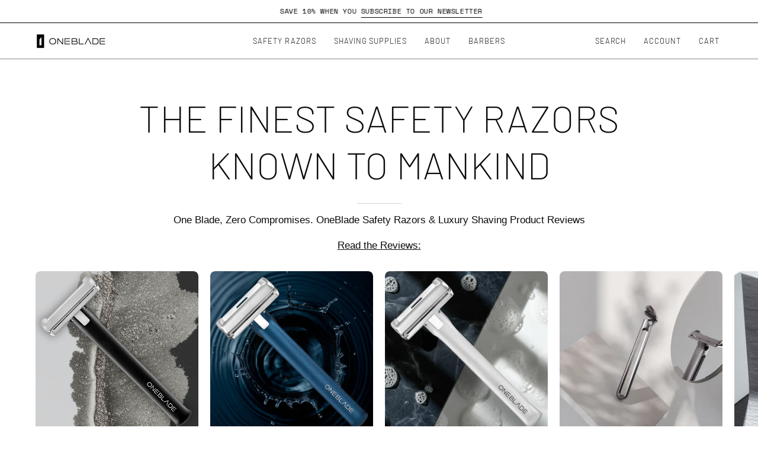

--- FILE ---
content_type: text/html; charset=utf-8
request_url: https://www.onebladeshave.com/pages/proof
body_size: 76055
content:
<!doctype html>
<html class="no-js no-touch page-loading" lang="en">
<head><meta charset="utf-8">
<meta http-equiv="X-UA-Compatible" content="IE=edge">
<meta name="viewport" content="width=device-width, height=device-height, initial-scale=1.0, minimum-scale=1.0">
<link rel="canonical" href="https://www.onebladeshave.com/pages/proof">
  <!-- Google Tag Manager -->
<script>(function(w,d,s,l,i){w[l]=w[l]||[];w[l].push({'gtm.start':
new Date().getTime(),event:'gtm.js'});var f=d.getElementsByTagName(s)[0],
j=d.createElement(s),dl=l!='dataLayer'?'&l='+l:'';j.async=true;j.src=
'https://www.googletagmanager.com/gtm.js?id='+i+dl;f.parentNode.insertBefore(j,f);
})(window,document,'script','dataLayer','GTM-WSSC73R');</script>
<!-- End Google Tag Manager -->

<link rel="preconnect" href="https://fonts.shopifycdn.com" crossorigin><link rel="preload" as="font" href="//www.onebladeshave.com/cdn/fonts/barlow/barlow_n2.cdae7c462a8a7035bec0f8f3f2e3e60653200850.woff2" type="font/woff2" crossorigin><link rel="preload" as="image" href="//www.onebladeshave.com/cdn/shop/t/168/assets/loading.svg?v=91665432863842511931758122958"><style data-shopify>
    :root {
      --overlay-bg: #f4f3f1;
      --overlay-bg-svg: #000;
    }
  
  .no-js.page-loading .loading-overlay,
  html:not(.page-loading) .loading-overlay { opacity: 0; visibility: hidden; pointer-events: none; animation: fadeOut 1s ease; transition: visibility 0s linear 1s; }

  .loading-overlay { position: fixed; top: 0; left: 0; z-index: 99999; width: 100vw; height: 100vh; display: flex; align-items: center; justify-content: center; background: var(--overlay-bg, var(--COLOR-BLACK-WHITE)); }</style><link rel="preload" as="image" href="//www.onebladeshave.com/cdn/shop/files/icon-logo_90x90.gif?v=1752608333" data-preload="90x90"><style data-shopify>.loader__image__holder { position: absolute; top: 0; left: 0; width: 100%; height: 100%; font-size: 0; display: none; align-items: center; justify-content: center; animation: pulse-loading 2s infinite ease-in-out; }
    .loader__image__holder:has(.loader__image--fallback) { animation: none; }
    .loading-image .loader__image__holder { display: flex; }
    .loader__image { max-width: 90px; height: auto; object-fit: contain; }
    .loading-image .loader__image--fallback { width: 150px; height: 150px; max-width: 150px; mask: var(--loading-svg) center center/contain no-repeat; background: var(--overlay-bg-svg, var(--COLOR-WHITE-BLACK)); }</style><script>
    const loadingAppearance = "always";
    const loaded = sessionStorage.getItem('loaded');

    if (loadingAppearance === 'once') {
      if (loaded === null) {
        sessionStorage.setItem('loaded', true);
        document.documentElement.classList.add('loading-image');
      }
    } else {
      document.documentElement.classList.add('loading-image');
    }
  </script><link rel="shortcut icon" href="//www.onebladeshave.com/cdn/shop/files/oneblade-social-icon-01_32x32.png?v=1692648745" type="image/png">
<title>OneBlade Safety Razors &amp; Luxury Shaving Product Reviews
  
  
  </title><meta name="description" content="See why 96% of users who make the switch to a OneBlade single blade safety razor never look back! Read the reviews &amp; honest feedback">

<meta property="og:site_name" content="OneBlade">
<meta property="og:url" content="https://www.onebladeshave.com/pages/proof">
<meta property="og:title" content="OneBlade Safety Razors &amp; Luxury Shaving Product Reviews">
<meta property="og:type" content="website">
<meta property="og:description" content="See why 96% of users who make the switch to a OneBlade single blade safety razor never look back! Read the reviews &amp; honest feedback"><meta property="og:image" content="http://www.onebladeshave.com/cdn/shop/files/oneblade-single-blade-safety-razors-shaving-supplies.png?v=1752512155">
  <meta property="og:image:secure_url" content="https://www.onebladeshave.com/cdn/shop/files/oneblade-single-blade-safety-razors-shaving-supplies.png?v=1752512155">
  <meta property="og:image:width" content="1104">
  <meta property="og:image:height" content="245"><meta name="twitter:site" content="@https://x.com/onebladeshave"><meta name="twitter:card" content="summary_large_image">
<meta name="twitter:title" content="OneBlade Safety Razors &amp; Luxury Shaving Product Reviews">
<meta name="twitter:description" content="See why 96% of users who make the switch to a OneBlade single blade safety razor never look back! Read the reviews &amp; honest feedback"><style data-shopify>@font-face {
  font-family: Barlow;
  font-weight: 200;
  font-style: normal;
  font-display: swap;
  src: url("//www.onebladeshave.com/cdn/fonts/barlow/barlow_n2.cdae7c462a8a7035bec0f8f3f2e3e60653200850.woff2") format("woff2"),
       url("//www.onebladeshave.com/cdn/fonts/barlow/barlow_n2.22bd80dbda610ecb7dce4d541f398575b289bbb6.woff") format("woff");
}

    
    
    @font-face {
  font-family: "Barlow Condensed";
  font-weight: 900;
  font-style: normal;
  font-display: swap;
  src: url("//www.onebladeshave.com/cdn/fonts/barlow_condensed/barlowcondensed_n9.73b977447f029d6688a8e149f220d1e1b7b3bab1.woff2") format("woff2"),
       url("//www.onebladeshave.com/cdn/fonts/barlow_condensed/barlowcondensed_n9.eca1eba9962778c8403deeb3c0de32d98e6d06b2.woff") format("woff");
}


    
      @font-face {
  font-family: Barlow;
  font-weight: 300;
  font-style: normal;
  font-display: swap;
  src: url("//www.onebladeshave.com/cdn/fonts/barlow/barlow_n3.206528b4d5c1d7c8b773c9376794cb533f489be9.woff2") format("woff2"),
       url("//www.onebladeshave.com/cdn/fonts/barlow/barlow_n3.a544de05c3416237e224288914a6a613a71847c4.woff") format("woff");
}

    

    
      @font-face {
  font-family: Barlow;
  font-weight: 100;
  font-style: normal;
  font-display: swap;
  src: url("//www.onebladeshave.com/cdn/fonts/barlow/barlow_n1.597955a7ac034dc379dc09eacf43a019c4def538.woff2") format("woff2"),
       url("//www.onebladeshave.com/cdn/fonts/barlow/barlow_n1.e7b7380f0fb620b65782605e304e5c842567b31a.woff") format("woff");
}

    

    
      @font-face {
  font-family: Barlow;
  font-weight: 400;
  font-style: normal;
  font-display: swap;
  src: url("//www.onebladeshave.com/cdn/fonts/barlow/barlow_n4.038c60d7ea9ddb238b2f64ba6f463ba6c0b5e5ad.woff2") format("woff2"),
       url("//www.onebladeshave.com/cdn/fonts/barlow/barlow_n4.074a9f2b990b38aec7d56c68211821e455b6d075.woff") format("woff");
}

    

    

    
      
    

    
      
    

    
      
    

    
:root {--COLOR-PRIMARY-OPPOSITE: #ffffff;
      --COLOR-PRIMARY-LIGHTEN-DARKEN-ALPHA-20: rgba(26, 26, 26, 0.2);
      --COLOR-PRIMARY-LIGHTEN-DARKEN-ALPHA-30: rgba(26, 26, 26, 0.3);

      --PRIMARY-BUTTONS-COLOR-BG: #000000;
      --PRIMARY-BUTTONS-COLOR-TEXT: #ffffff;
      --PRIMARY-BUTTONS-COLOR-TEXT-ALPHA-10: rgba(255, 255, 255, 0.1);
      --PRIMARY-BUTTONS-COLOR-BORDER: #000000;
      --PRIMARY-BUTTONS-COLOR-HOVER: rgba(255, 255, 255, 0.5);

      --PRIMARY-BUTTONS-COLOR-LIGHTEN-DARKEN: #1a1a1a;

      --PRIMARY-BUTTONS-COLOR-ALPHA-05: rgba(0, 0, 0, 0.05);
      --PRIMARY-BUTTONS-COLOR-ALPHA-10: rgba(0, 0, 0, 0.1);
      --PRIMARY-BUTTONS-COLOR-ALPHA-50: rgba(0, 0, 0, 0.5);--COLOR-SECONDARY-OPPOSITE: #000000;
      --COLOR-SECONDARY-OPPOSITE-ALPHA-20: rgba(0, 0, 0, 0.2);
      --COLOR-SECONDARY-LIGHTEN-DARKEN-ALPHA-20: rgba(230, 230, 230, 0.2);
      --COLOR-SECONDARY-LIGHTEN-DARKEN-ALPHA-30: rgba(230, 230, 230, 0.3);

      --SECONDARY-BUTTONS-COLOR-BG: #ffffff;
      --SECONDARY-BUTTONS-COLOR-TEXT: #000000;
      --SECONDARY-BUTTONS-COLOR-TEXT-ALPHA-10: rgba(0, 0, 0, 0.1);
      --SECONDARY-BUTTONS-COLOR-BORDER: #ffffff;

      --SECONDARY-BUTTONS-COLOR-ALPHA-05: rgba(255, 255, 255, 0.05);
      --SECONDARY-BUTTONS-COLOR-ALPHA-10: rgba(255, 255, 255, 0.1);
      --SECONDARY-BUTTONS-COLOR-ALPHA-50: rgba(255, 255, 255, 0.5);--OUTLINE-BUTTONS-PRIMARY-BG: transparent;
      --OUTLINE-BUTTONS-PRIMARY-TEXT: #000000;
      --OUTLINE-BUTTONS-PRIMARY-TEXT-ALPHA-10: rgba(0, 0, 0, 0.1);
      --OUTLINE-BUTTONS-PRIMARY-BORDER: #000000;
      --OUTLINE-BUTTONS-PRIMARY-BG-HOVER: rgba(26, 26, 26, 0.2);

      --OUTLINE-BUTTONS-SECONDARY-BG: transparent;
      --OUTLINE-BUTTONS-SECONDARY-TEXT: #ffffff;
      --OUTLINE-BUTTONS-SECONDARY-TEXT-ALPHA-10: rgba(255, 255, 255, 0.1);
      --OUTLINE-BUTTONS-SECONDARY-BORDER: #ffffff;
      --OUTLINE-BUTTONS-SECONDARY-BG-HOVER: rgba(230, 230, 230, 0.2);

      --OUTLINE-BUTTONS-WHITE-BG: transparent;
      --OUTLINE-BUTTONS-WHITE-TEXT: #ffffff;
      --OUTLINE-BUTTONS-WHITE-TEXT-ALPHA-10: rgba(255, 255, 255, 0.1);
      --OUTLINE-BUTTONS-WHITE-BORDER: #ffffff;

      --OUTLINE-BUTTONS-BLACK-BG: transparent;
      --OUTLINE-BUTTONS-BLACK-TEXT: #000000;
      --OUTLINE-BUTTONS-BLACK-TEXT-ALPHA-10: rgba(0, 0, 0, 0.1);
      --OUTLINE-BUTTONS-BLACK-BORDER: #000000;--OUTLINE-SOLID-BUTTONS-PRIMARY-BG: #000000;
      --OUTLINE-SOLID-BUTTONS-PRIMARY-TEXT: #ffffff;
      --OUTLINE-SOLID-BUTTONS-PRIMARY-TEXT-ALPHA-10: rgba(255, 255, 255, 0.1);
      --OUTLINE-SOLID-BUTTONS-PRIMARY-BORDER: #ffffff;
      --OUTLINE-SOLID-BUTTONS-PRIMARY-BG-HOVER: rgba(255, 255, 255, 0.2);

      --OUTLINE-SOLID-BUTTONS-SECONDARY-BG: #ffffff;
      --OUTLINE-SOLID-BUTTONS-SECONDARY-TEXT: #000000;
      --OUTLINE-SOLID-BUTTONS-SECONDARY-TEXT-ALPHA-10: rgba(0, 0, 0, 0.1);
      --OUTLINE-SOLID-BUTTONS-SECONDARY-BORDER: #000000;
      --OUTLINE-SOLID-BUTTONS-SECONDARY-BG-HOVER: rgba(0, 0, 0, 0.2);

      --OUTLINE-SOLID-BUTTONS-WHITE-BG: #ffffff;
      --OUTLINE-SOLID-BUTTONS-WHITE-TEXT: #000000;
      --OUTLINE-SOLID-BUTTONS-WHITE-TEXT-ALPHA-10: rgba(0, 0, 0, 0.1);
      --OUTLINE-SOLID-BUTTONS-WHITE-BORDER: #000000;

      --OUTLINE-SOLID-BUTTONS-BLACK-BG: #000000;
      --OUTLINE-SOLID-BUTTONS-BLACK-TEXT: #ffffff;
      --OUTLINE-SOLID-BUTTONS-BLACK-TEXT-ALPHA-10: rgba(255, 255, 255, 0.1);
      --OUTLINE-SOLID-BUTTONS-BLACK-BORDER: #ffffff;--COLOR-HEADING: #0b0b0b;
      --COLOR-TEXT: #0b0b0b;
      --COLOR-TEXT-DARKEN: #000000;
      --COLOR-TEXT-LIGHTEN: #3e3e3e;
      --COLOR-TEXT-ALPHA-5: rgba(11, 11, 11, 0.05);
      --COLOR-TEXT-ALPHA-8: rgba(11, 11, 11, 0.08);
      --COLOR-TEXT-ALPHA-10: rgba(11, 11, 11, 0.1);
      --COLOR-TEXT-ALPHA-15: rgba(11, 11, 11, 0.15);
      --COLOR-TEXT-ALPHA-20: rgba(11, 11, 11, 0.2);
      --COLOR-TEXT-ALPHA-25: rgba(11, 11, 11, 0.25);
      --COLOR-TEXT-ALPHA-50: rgba(11, 11, 11, 0.5);
      --COLOR-TEXT-ALPHA-60: rgba(11, 11, 11, 0.6);
      --COLOR-TEXT-ALPHA-85: rgba(11, 11, 11, 0.85);

      --COLOR-BG: #ffffff;
      --COLOR-BG-ALPHA-25: rgba(255, 255, 255, 0.25);
      --COLOR-BG-ALPHA-35: rgba(255, 255, 255, 0.35);
      --COLOR-BG-ALPHA-60: rgba(255, 255, 255, 0.6);
      --COLOR-BG-ALPHA-65: rgba(255, 255, 255, 0.65);
      --COLOR-BG-ALPHA-85: rgba(255, 255, 255, 0.85);
      --COLOR-BG-DARKEN: #e6e6e6;
      --COLOR-BG-LIGHTEN-DARKEN: #e6e6e6;
      --COLOR-BG-LIGHTEN-DARKEN-SHIMMER-BG: #fafafa;
      --COLOR-BG-LIGHTEN-DARKEN-SHIMMER-EFFECT: #f5f5f5;
      --COLOR-BG-LIGHTEN-DARKEN-SHIMMER-ENHANCEMENT: #000000;
      --COLOR-BG-LIGHTEN-DARKEN-FOREGROUND: #f7f7f7;
      --COLOR-BG-LIGHTEN-DARKEN-HIGHLIGHT: #d9d9d9;
      --COLOR-BG-LIGHTEN-DARKEN-SEARCH-LOADER: #cccccc;
      --COLOR-BG-LIGHTEN-DARKEN-SEARCH-LOADER-LINE: #e6e6e6;
      --COLOR-BG-LIGHTEN-DARKEN-2: #cdcdcd;
      --COLOR-BG-LIGHTEN-DARKEN-3: #c0c0c0;
      --COLOR-BG-LIGHTEN-DARKEN-4: #b3b3b3;
      --COLOR-BG-LIGHTEN-DARKEN-5: #a6a6a6;
      --COLOR-BG-LIGHTEN-DARKEN-6: #9a9a9a;
      --COLOR-BG-LIGHTEN-DARKEN-CONTRAST: #b3b3b3;
      --COLOR-BG-LIGHTEN-DARKEN-CONTRAST-2: #a6a6a6;
      --COLOR-BG-LIGHTEN-DARKEN-CONTRAST-3: #999999;
      --COLOR-BG-LIGHTEN-DARKEN-CONTRAST-4: #8c8c8c;
      --COLOR-BG-LIGHTEN-DARKEN-CONTRAST-5: #808080;
      --COLOR-BG-LIGHTEN-DARKEN-CONTRAST-6: #737373;

      --COLOR-INPUT-BG: #ffffff;

      --COLOR-ACCENT: #f4f3f1;
      --COLOR-ACCENT-TEXT: #000;
      --COLOR-ACCENT-MIX-ALPHA: rgba(122, 122, 121, 0.25);

      --COLOR-BORDER: #d3d3d3;
      --COLOR-BORDER-ALPHA-15: rgba(211, 211, 211, 0.15);
      --COLOR-BORDER-ALPHA-30: rgba(211, 211, 211, 0.3);
      --COLOR-BORDER-ALPHA-50: rgba(211, 211, 211, 0.5);
      --COLOR-BORDER-ALPHA-65: rgba(211, 211, 211, 0.65);
      --COLOR-BORDER-LIGHTEN-DARKEN: #868686;
      --COLOR-BORDER-HAIRLINE: #f7f7f7;

      --COLOR-SALE-BG: #d02e2e;
      --COLOR-SALE-TEXT: #ffffff;
      --COLOR-CUSTOM-BG: #ffffff;
      --COLOR-CUSTOM-TEXT: #000000;
      --COLOR-SOLD-BG: #0b0b0b;
      --COLOR-SOLD-TEXT: #d3d3d3;
      --COLOR-SAVING-BG: #d02e2e;
      --COLOR-SAVING-TEXT: #ffffff;

      --COLOR-WHITE-BLACK: #fff;
      --COLOR-BLACK-WHITE: #000;
      --COLOR-BLACK-WHITE-ALPHA-25: rgba(0, 0, 0, 0.25);
      --COLOR-BLACK-WHITE-ALPHA-34: rgba(0, 0, 0, 0.34);
      --COLOR-BG-OVERLAY: rgba(255, 255, 255, 0.5);--COLOR-DISABLED-GREY: rgba(11, 11, 11, 0.05);
      --COLOR-DISABLED-GREY-DARKEN: rgba(11, 11, 11, 0.45);
      --COLOR-ERROR: #D02E2E;
      --COLOR-ERROR-BG: #f3cbcb;
      --COLOR-SUCCESS: #56AD6A;
      --COLOR-SUCCESS-BG: #ECFEF0;
      --COLOR-WARN: #ECBD5E;
      --COLOR-TRANSPARENT: rgba(255, 255, 255, 0);

      --COLOR-WHITE: #ffffff;
      --COLOR-WHITE-DARKEN: #f2f2f2;
      --COLOR-WHITE-ALPHA-10: rgba(255, 255, 255, 0.1);
      --COLOR-WHITE-ALPHA-20: rgba(255, 255, 255, 0.2);
      --COLOR-WHITE-ALPHA-25: rgba(255, 255, 255, 0.25);
      --COLOR-WHITE-ALPHA-50: rgba(255, 255, 255, 0.5);
      --COLOR-WHITE-ALPHA-60: rgba(255, 255, 255, 0.6);
      --COLOR-BLACK: #000000;
      --COLOR-BLACK-LIGHTEN: #1a1a1a;
      --COLOR-BLACK-ALPHA-05: rgba(0, 0, 0, 0.05);
      --COLOR-BLACK-ALPHA-10: rgba(0, 0, 0, 0.1);
      --COLOR-BLACK-ALPHA-20: rgba(0, 0, 0, 0.2);
      --COLOR-BLACK-ALPHA-25: rgba(0, 0, 0, 0.25);
      --COLOR-BLACK-ALPHA-50: rgba(0, 0, 0, 0.5);
      --COLOR-BLACK-ALPHA-60: rgba(0, 0, 0, 0.6);--FONT-STACK-BODY: "system_ui", -apple-system, 'Segoe UI', Roboto, 'Helvetica Neue', 'Noto Sans', 'Liberation Sans', Arial, sans-serif, 'Apple Color Emoji', 'Segoe UI Emoji', 'Segoe UI Symbol', 'Noto Color Emoji';
      --FONT-STYLE-BODY: normal;
      --FONT-STYLE-BODY-ITALIC: italic;
      --FONT-ADJUST-BODY: 1.05;

      --FONT-WEIGHT-BODY: 400;
      --FONT-WEIGHT-BODY-LIGHT: 300;
      --FONT-WEIGHT-BODY-MEDIUM: 700;
      --FONT-WEIGHT-BODY-BOLD: 700;

      --FONT-STACK-HEADING: Barlow, sans-serif;
      --FONT-STYLE-HEADING: normal;
      --FONT-STYLE-HEADING-ITALIC: italic;
      --FONT-ADJUST-HEADING: 1.05;

      --FONT-WEIGHT-HEADING: 200;
      --FONT-WEIGHT-HEADING-LIGHT: 100;
      --FONT-WEIGHT-HEADING-MEDIUM: 400;
      --FONT-WEIGHT-HEADING-BOLD: 300;

      --FONT-STACK-NAV: Barlow, sans-serif;
      --FONT-STYLE-NAV: normal;
      --FONT-STYLE-NAV-ITALIC: italic;
      --FONT-ADJUST-NAV: 0.9;
      --FONT-ADJUST-NAV-TOP-LEVEL: 0.8;

      --FONT-WEIGHT-NAV: 200;
      --FONT-WEIGHT-NAV-LIGHT: 100;
      --FONT-WEIGHT-NAV-MEDIUM: 400;
      --FONT-WEIGHT-NAV-BOLD: 300;

      --FONT-ADJUST-PRODUCT-GRID: 0.8;
      --FONT-ADJUST-PRODUCT-GRID-HEADING: 0.9;

      --FONT-ADJUST-BADGES: 1.0;

      --FONT-STACK-BUTTON: Barlow, sans-serif;
      --FONT-STYLE-BUTTON: normal;
      --FONT-STYLE-BUTTON-ITALIC: italic;
      --FONT-ADJUST-SMALL-BUTTON: 1.0;
      --FONT-ADJUST-MEDIUM-BUTTON: 0.9;
      --FONT-ADJUST-LARGE-BUTTON: 0.9;

      --FONT-WEIGHT-BUTTON: 300;
      --FONT-WEIGHT-BUTTON-MEDIUM: 400;
      --FONT-WEIGHT-BUTTON-BOLD: 300;

      --FONT-STACK-SUBHEADING: "SF Mono", Menlo, Consolas, Monaco, Liberation Mono, Lucida Console, monospace, Apple Color Emoji, Segoe UI Emoji, Segoe UI Symbol;
      --FONT-STYLE-SUBHEADING: normal;
      --FONT-ADJUST-SUBHEADING: 0.9;

      --FONT-WEIGHT-SUBHEADING: 400;
      --FONT-WEIGHT-SUBHEADING-BOLD: 600;

      --FONT-STACK-LABEL: "system_ui", -apple-system, 'Segoe UI', Roboto, 'Helvetica Neue', 'Noto Sans', 'Liberation Sans', Arial, sans-serif, 'Apple Color Emoji', 'Segoe UI Emoji', 'Segoe UI Symbol', 'Noto Color Emoji';
      --FONT-STYLE-LABEL: normal;
      --FONT-ADJUST-LABEL: 0.65;

      --FONT-STACK-HIGHLIGHT: "Barlow Condensed", sans-serif;
      --FONT-STYLE-HIGHLIGHT: normal;
      --FONT-WEIGHT-HIGHLIGHT: 900;

      --FONT-WEIGHT-LABEL: 700;

      --LETTER-SPACING-NAV: 0.075em;
      --LETTER-SPACING-HEADING: 0.0em;
      --LETTER-SPACING-SUBHEADING: 0.1em;
      --LETTER-SPACING-BUTTON: 0.075em;
      --LETTER-SPACING-LABEL: 0.05em;

      --BUTTON-TEXT-CAPS: uppercase;
      --HEADING-TEXT-CAPS: uppercase;
      --SUBHEADING-TEXT-CAPS: uppercase;
      --LABEL-TEXT-CAPS: uppercase;--FONT-SIZE-INPUT: 1.05rem;--RADIUS: 0px;
      --RADIUS-SMALL: 0px;
      --RADIUS-TINY: 0px;
      --RADIUS-CHECKBOX: 0px;
      --RADIUS-TEXTAREA: 0px;--RADIUS-BADGE: 4px;--PRODUCT-MEDIA-PADDING-TOP: 100%;--BORDER-WIDTH: 1px;--STROKE-WIDTH: 12px;--SITE-WIDTH: 1440px;
      --SITE-WIDTH-NARROW: 840px;

      
      --SMALL-BUTTON-WIDTH: 50px;
      --MEDIUM-BUTTON-WIDTH: 150px;
      --LARGE-BUTTON-WIDTH: 200px;
      --SMALL-BUTTON-HEIGHT: 20px;
      --MEDIUM-BUTTON-HEIGHT: 20px;
      --LARGE-BUTTON-HEIGHT: 20px;--COLOR-UPSELLS-BG: #f4f3f1;
      --COLOR-UPSELLS-TEXT: #0B0B0B;
      --COLOR-UPSELLS-TEXT-LIGHTEN: #3e3e3e;
      --COLOR-UPSELLS-DISABLED-GREY-DARKEN: rgba(11, 11, 11, 0.45);
      --UPSELLS-HEIGHT: 100px;
      --UPSELLS-IMAGE-WIDTH: 50%;--ICON-ARROW-RIGHT: url( "//www.onebladeshave.com/cdn/shop/t/168/assets/icon-chevron-right.svg?v=115618353204357621731758122956" );--loading-svg: url( "//www.onebladeshave.com/cdn/shop/t/168/assets/loading.svg?v=91665432863842511931758122958" );
      --icon-check: url( "//www.onebladeshave.com/cdn/shop/t/168/assets/icon-check.svg?v=175316081881880408121758122955" );
      --icon-check-swatch: url( "//www.onebladeshave.com/cdn/shop/t/168/assets/icon-check-swatch.svg?v=131897745589030387781758122954" );
      --icon-zoom-in: url( "//www.onebladeshave.com/cdn/shop/t/168/assets/icon-zoom-in.svg?v=157433013461716915331758122957" );
      --icon-zoom-out: url( "//www.onebladeshave.com/cdn/shop/t/168/assets/icon-zoom-out.svg?v=164909107869959372931758122957" );--collection-sticky-bar-height: 0px;
      --collection-image-padding-top: 60%;

      --drawer-width: 400px;
      --drawer-transition: transform 0.4s cubic-bezier(0.46, 0.01, 0.32, 1);--gutter: 60px;
      --gutter-mobile: 20px;
      --grid-gutter: 20px;
      --grid-gutter-mobile: 35px;--inner: 20px;
      --inner-tablet: 18px;
      --inner-mobile: 16px;--grid: repeat(4, minmax(0, 1fr));
      --grid-tablet: repeat(3, minmax(0, 1fr));
      --grid-mobile: repeat(2, minmax(0, 1fr));
      --megamenu-grid: repeat(4, minmax(0, 1fr));
      --grid-row: 1 / span 4;--scrollbar-width: 0px;--overlay: #000;
      --overlay-opacity: 1;--swatch-width: 38px;
      --swatch-height: 26px;
      --swatch-size: 32px;
      --swatch-size-mobile: 30px;

      
      --move-offset: 20px;

      
      --autoplay-speed: 2200ms;
    }

    
.cart__item__image:after,
    .product__media__container:after,
    .products-list__item__image:after,
    .products-list__item__image-bg:after,
    .blog-item__product__image:after {
      content: '';
      position: absolute;
      z-index: 1;
      inset: 0;
      background: rgba(0, 0, 0, .03);
      pointer-events: none;
    }</style><link href="//www.onebladeshave.com/cdn/shop/t/168/assets/theme.css?v=116074710050171457361758123288" rel="stylesheet" type="text/css" media="all" /><script
  type="text/javascript"
>
    if (window.MSInputMethodContext && document.documentMode) {
      var scripts = document.getElementsByTagName('script')[0];
      var polyfill = document.createElement("script");
      polyfill.defer = true;
      polyfill.src = "//www.onebladeshave.com/cdn/shop/t/168/assets/ie11.js?v=164037955086922138091758122958";

      scripts.parentNode.insertBefore(polyfill, scripts);

      document.documentElement.classList.add('ie11');
    } else {
      document.documentElement.className = document.documentElement.className.replace('no-js', 'js');
    }

    let root = '/';
    if (root[root.length - 1] !== '/') {
      root = `${root}/`;
    }

    window.theme = {
      routes: {
        root: root,
        cart_url: "\/cart",
        cart_add_url: "\/cart\/add",
        cart_change_url: "\/cart\/change",
        shop_url: "https:\/\/www.onebladeshave.com",
        searchUrl: '/search',
        predictiveSearchUrl: '/search/suggest',
        product_recommendations_url: "\/recommendations\/products"
      },
      assets: {
        photoswipe: '//www.onebladeshave.com/cdn/shop/t/168/assets/photoswipe.js?v=162613001030112971491758122960',
        smoothscroll: '//www.onebladeshave.com/cdn/shop/t/168/assets/smoothscroll.js?v=37906625415260927261758122983',
        no_image: "//www.onebladeshave.com/cdn/shop/files/icon-logo_1024x.gif?v=1752608333",
        swatches: '//www.onebladeshave.com/cdn/shop/t/168/assets/swatches.json?v=108341084980828767351758122984',
        base: "//www.onebladeshave.com/cdn/shop/t/168/assets/"
      },
      strings: {
        add_to_cart: "Add to Cart",
        cart_acceptance_error: "You must accept our terms and conditions.",
        cart_empty: "Your cart is currently empty.",
        cart_price: "Price",
        cart_quantity: "Quantity",
        cart_items_one: "{{ count }} item",
        cart_items_many: "{{ count }} items",
        cart_title: "Cart",
        cart_total: "Total",
        continue_shopping: "Continue Shopping",
        free: "Free",
        limit_error: "Sorry, looks like we don\u0026#39;t have enough of this product.",
        preorder: "Pre-Order",
        remove: "Remove",
        sale_badge_text: "Sale",
        saving_badge: "Save {{ discount }}",
        saving_up_to_badge: "Save up to {{ discount }}",
        sold_out: "Sold Out",
        subscription: "Subscription",
        unavailable: "Unavailable",
        unit_price_label: "Unit price",
        unit_price_separator: "per",
        zero_qty_error: "Quantity must be greater than 0.",
        delete_confirm: "Are you sure you wish to delete this address?",
        newsletter_product_availability: "Notify Me When It’s Available"
      },
      icons: {
        close: '<svg aria-hidden="true" focusable="false" role="presentation" class="icon icon-close" viewBox="0 0 192 192"><path d="M150 42 42 150M150 150 42 42" stroke="currentColor" stroke-linecap="round" stroke-linejoin="round"/></svg>'
      },
      settings: {
        animationsEnabled: true,
        cartType: "drawer",
        enableAcceptTerms: false,
        enableInfinityScroll: true,
        enablePaymentButton: true,
        gridImageSize: "contain",
        gridImageAspectRatio: 1,
        mobileMenuBehaviour: "link",
        productGridHover: "none",
        savingBadgeType: "percentage",
        showSaleBadge: true,
        showSoldBadge: true,
        showSavingBadge: false,
        quickBuy: "none",
        suggestArticles: true,
        suggestCollections: true,
        suggestProducts: true,
        suggestPages: true,
        suggestionsResultsLimit: 10,
        currency_code_enable: false,
        hideInventoryCount: true,
        colorSwatchesType: "disabled",
        atcButtonShowPrice: true,
        buynowButtonColor: "btn--white",
        buynowButtonStyle: "btn--solid-border",
        buynowButtonSize: "btn--medium",
        mobileMenuType: "new",
      },
      sizes: {
        mobile: 480,
        small: 768,
        large: 1024,
        widescreen: 1440
      },
      moneyFormat: "${{amount}}",
      moneyWithCurrencyFormat: "$ {{amount}} USD",
      subtotal: 0,
      current_iso_code: "USD",
      info: {
        name: 'Palo Alto'
      },
      version: '7.0.0'
    };
    window.PaloAlto = window.PaloAlto || {};
    window.slate = window.slate || {};
    window.isHeaderTransparent = false;
    window.stickyHeaderHeight = 60;
    window.lastWindowWidth = window.innerWidth || document.documentElement.clientWidth;
</script><script src="//www.onebladeshave.com/cdn/shop/t/168/assets/vendor.js?v=42276325216716451771758122991" defer="defer"></script>
<script src="//www.onebladeshave.com/cdn/shop/t/168/assets/theme.js?v=8997254070375761731758122991" defer="defer"></script><script>window.performance && window.performance.mark && window.performance.mark('shopify.content_for_header.start');</script><meta name="google-site-verification" content="yOwdxNeTHLLwwUhD2bBcyUdxKvG_OzZuE3wNTjuDg6s">
<meta name="google-site-verification" content="-MY4xIiE_kbVdMsZgUaQTpVYNYlicTFSKMmOF06vAKU">
<meta name="google-site-verification" content="3Jt_Ewi6IN_g8GNsbu-H4t1u2tPAXKt1jsp__5wKvCM">
<meta name="google-site-verification" content="q39UYhSUVi8b61BgotenBDFfl6fe3Q0EK1tl7IPAHpY">
<meta name="google-site-verification" content="ZN31e7RnuGyZKhZFORIwNAiwJL_MjSzXm_ta26PYCmc">
<meta name="google-site-verification" content="rcQmgSI4qA51UhMuKgx4TtuHUezflEcFPVSla0OnWkI">
<meta name="google-site-verification" content="HjE-OtaR_QR5DqfoHV2BtDYAqnukAl2z0pyYl23sBys">
<meta name="google-site-verification" content="ElkkYfG5w0xjmyw4CkOdandczlluZnQ5_56diB4JHfI">
<meta id="shopify-digital-wallet" name="shopify-digital-wallet" content="/7707457/digital_wallets/dialog">
<meta name="shopify-checkout-api-token" content="1221b685e711c260e3df16e16f95a02a">
<meta id="in-context-paypal-metadata" data-shop-id="7707457" data-venmo-supported="true" data-environment="production" data-locale="en_US" data-paypal-v4="true" data-currency="USD">
<script async="async" src="/checkouts/internal/preloads.js?locale=en-US"></script>
<link rel="preconnect" href="https://shop.app" crossorigin="anonymous">
<script async="async" src="https://shop.app/checkouts/internal/preloads.js?locale=en-US&shop_id=7707457" crossorigin="anonymous"></script>
<script id="apple-pay-shop-capabilities" type="application/json">{"shopId":7707457,"countryCode":"US","currencyCode":"USD","merchantCapabilities":["supports3DS"],"merchantId":"gid:\/\/shopify\/Shop\/7707457","merchantName":"OneBlade","requiredBillingContactFields":["postalAddress","email"],"requiredShippingContactFields":["postalAddress","email"],"shippingType":"shipping","supportedNetworks":["visa","masterCard","amex","discover","elo","jcb"],"total":{"type":"pending","label":"OneBlade","amount":"1.00"},"shopifyPaymentsEnabled":true,"supportsSubscriptions":true}</script>
<script id="shopify-features" type="application/json">{"accessToken":"1221b685e711c260e3df16e16f95a02a","betas":["rich-media-storefront-analytics"],"domain":"www.onebladeshave.com","predictiveSearch":true,"shopId":7707457,"locale":"en"}</script>
<script>var Shopify = Shopify || {};
Shopify.shop = "oneblade.myshopify.com";
Shopify.locale = "en";
Shopify.currency = {"active":"USD","rate":"1.0"};
Shopify.country = "US";
Shopify.theme = {"name":"Stylux Integration - Fall 2025 - David 9\/17\/25","id":149637627961,"schema_name":"Palo Alto","schema_version":"7.0.0","theme_store_id":777,"role":"main"};
Shopify.theme.handle = "null";
Shopify.theme.style = {"id":null,"handle":null};
Shopify.cdnHost = "www.onebladeshave.com/cdn";
Shopify.routes = Shopify.routes || {};
Shopify.routes.root = "/";</script>
<script type="module">!function(o){(o.Shopify=o.Shopify||{}).modules=!0}(window);</script>
<script>!function(o){function n(){var o=[];function n(){o.push(Array.prototype.slice.apply(arguments))}return n.q=o,n}var t=o.Shopify=o.Shopify||{};t.loadFeatures=n(),t.autoloadFeatures=n()}(window);</script>
<script>
  window.ShopifyPay = window.ShopifyPay || {};
  window.ShopifyPay.apiHost = "shop.app\/pay";
  window.ShopifyPay.redirectState = null;
</script>
<script id="shop-js-analytics" type="application/json">{"pageType":"page"}</script>
<script defer="defer" async type="module" src="//www.onebladeshave.com/cdn/shopifycloud/shop-js/modules/v2/client.init-shop-cart-sync_BT-GjEfc.en.esm.js"></script>
<script defer="defer" async type="module" src="//www.onebladeshave.com/cdn/shopifycloud/shop-js/modules/v2/chunk.common_D58fp_Oc.esm.js"></script>
<script defer="defer" async type="module" src="//www.onebladeshave.com/cdn/shopifycloud/shop-js/modules/v2/chunk.modal_xMitdFEc.esm.js"></script>
<script type="module">
  await import("//www.onebladeshave.com/cdn/shopifycloud/shop-js/modules/v2/client.init-shop-cart-sync_BT-GjEfc.en.esm.js");
await import("//www.onebladeshave.com/cdn/shopifycloud/shop-js/modules/v2/chunk.common_D58fp_Oc.esm.js");
await import("//www.onebladeshave.com/cdn/shopifycloud/shop-js/modules/v2/chunk.modal_xMitdFEc.esm.js");

  window.Shopify.SignInWithShop?.initShopCartSync?.({"fedCMEnabled":true,"windoidEnabled":true});

</script>
<script>
  window.Shopify = window.Shopify || {};
  if (!window.Shopify.featureAssets) window.Shopify.featureAssets = {};
  window.Shopify.featureAssets['shop-js'] = {"shop-cart-sync":["modules/v2/client.shop-cart-sync_DZOKe7Ll.en.esm.js","modules/v2/chunk.common_D58fp_Oc.esm.js","modules/v2/chunk.modal_xMitdFEc.esm.js"],"init-fed-cm":["modules/v2/client.init-fed-cm_B6oLuCjv.en.esm.js","modules/v2/chunk.common_D58fp_Oc.esm.js","modules/v2/chunk.modal_xMitdFEc.esm.js"],"shop-cash-offers":["modules/v2/client.shop-cash-offers_D2sdYoxE.en.esm.js","modules/v2/chunk.common_D58fp_Oc.esm.js","modules/v2/chunk.modal_xMitdFEc.esm.js"],"shop-login-button":["modules/v2/client.shop-login-button_QeVjl5Y3.en.esm.js","modules/v2/chunk.common_D58fp_Oc.esm.js","modules/v2/chunk.modal_xMitdFEc.esm.js"],"pay-button":["modules/v2/client.pay-button_DXTOsIq6.en.esm.js","modules/v2/chunk.common_D58fp_Oc.esm.js","modules/v2/chunk.modal_xMitdFEc.esm.js"],"shop-button":["modules/v2/client.shop-button_DQZHx9pm.en.esm.js","modules/v2/chunk.common_D58fp_Oc.esm.js","modules/v2/chunk.modal_xMitdFEc.esm.js"],"avatar":["modules/v2/client.avatar_BTnouDA3.en.esm.js"],"init-windoid":["modules/v2/client.init-windoid_CR1B-cfM.en.esm.js","modules/v2/chunk.common_D58fp_Oc.esm.js","modules/v2/chunk.modal_xMitdFEc.esm.js"],"init-shop-for-new-customer-accounts":["modules/v2/client.init-shop-for-new-customer-accounts_C_vY_xzh.en.esm.js","modules/v2/client.shop-login-button_QeVjl5Y3.en.esm.js","modules/v2/chunk.common_D58fp_Oc.esm.js","modules/v2/chunk.modal_xMitdFEc.esm.js"],"init-shop-email-lookup-coordinator":["modules/v2/client.init-shop-email-lookup-coordinator_BI7n9ZSv.en.esm.js","modules/v2/chunk.common_D58fp_Oc.esm.js","modules/v2/chunk.modal_xMitdFEc.esm.js"],"init-shop-cart-sync":["modules/v2/client.init-shop-cart-sync_BT-GjEfc.en.esm.js","modules/v2/chunk.common_D58fp_Oc.esm.js","modules/v2/chunk.modal_xMitdFEc.esm.js"],"shop-toast-manager":["modules/v2/client.shop-toast-manager_DiYdP3xc.en.esm.js","modules/v2/chunk.common_D58fp_Oc.esm.js","modules/v2/chunk.modal_xMitdFEc.esm.js"],"init-customer-accounts":["modules/v2/client.init-customer-accounts_D9ZNqS-Q.en.esm.js","modules/v2/client.shop-login-button_QeVjl5Y3.en.esm.js","modules/v2/chunk.common_D58fp_Oc.esm.js","modules/v2/chunk.modal_xMitdFEc.esm.js"],"init-customer-accounts-sign-up":["modules/v2/client.init-customer-accounts-sign-up_iGw4briv.en.esm.js","modules/v2/client.shop-login-button_QeVjl5Y3.en.esm.js","modules/v2/chunk.common_D58fp_Oc.esm.js","modules/v2/chunk.modal_xMitdFEc.esm.js"],"shop-follow-button":["modules/v2/client.shop-follow-button_CqMgW2wH.en.esm.js","modules/v2/chunk.common_D58fp_Oc.esm.js","modules/v2/chunk.modal_xMitdFEc.esm.js"],"checkout-modal":["modules/v2/client.checkout-modal_xHeaAweL.en.esm.js","modules/v2/chunk.common_D58fp_Oc.esm.js","modules/v2/chunk.modal_xMitdFEc.esm.js"],"shop-login":["modules/v2/client.shop-login_D91U-Q7h.en.esm.js","modules/v2/chunk.common_D58fp_Oc.esm.js","modules/v2/chunk.modal_xMitdFEc.esm.js"],"lead-capture":["modules/v2/client.lead-capture_BJmE1dJe.en.esm.js","modules/v2/chunk.common_D58fp_Oc.esm.js","modules/v2/chunk.modal_xMitdFEc.esm.js"],"payment-terms":["modules/v2/client.payment-terms_Ci9AEqFq.en.esm.js","modules/v2/chunk.common_D58fp_Oc.esm.js","modules/v2/chunk.modal_xMitdFEc.esm.js"]};
</script>
<script>(function() {
  var isLoaded = false;
  function asyncLoad() {
    if (isLoaded) return;
    isLoaded = true;
    var urls = ["https:\/\/cdn.verifypass.com\/seller\/launcher.js?shop=oneblade.myshopify.com","https:\/\/skiocheck.com\/?shop=oneblade.myshopify.com","https:\/\/static.returngo.ai\/master.returngo.ai\/returngo.min.js?shop=oneblade.myshopify.com","\/\/cdn.shopify.com\/proxy\/ebb30938bae2e8b65d5704dfbce07b1b65bbd1fe6824a58c2cd6a1e07a02e1c6\/app.retention.com\/shopify\/reids.js?shop=oneblade.myshopify.com\u0026sp-cache-control=cHVibGljLCBtYXgtYWdlPTkwMA","https:\/\/api.socialsnowball.io\/js\/referral.js?shop=oneblade.myshopify.com","https:\/\/config.gorgias.chat\/bundle-loader\/01GYCC427P6HQBPTMGR394DDRA?source=shopify1click\u0026shop=oneblade.myshopify.com","https:\/\/sdk.postscript.io\/sdk-script-loader.bundle.js?shopId=626523\u0026shop=oneblade.myshopify.com","https:\/\/cdn.9gtb.com\/loader.js?g_cvt_id=63579fd5-5d4e-4761-af44-c43a83060326\u0026shop=oneblade.myshopify.com"];
    for (var i = 0; i < urls.length; i++) {
      var s = document.createElement('script');
      s.type = 'text/javascript';
      s.async = true;
      s.src = urls[i];
      var x = document.getElementsByTagName('script')[0];
      x.parentNode.insertBefore(s, x);
    }
  };
  if(window.attachEvent) {
    window.attachEvent('onload', asyncLoad);
  } else {
    window.addEventListener('load', asyncLoad, false);
  }
})();</script>
<script id="__st">var __st={"a":7707457,"offset":-21600,"reqid":"35c73af3-1878-4d9c-91a8-453fe192951d-1769108181","pageurl":"www.onebladeshave.com\/pages\/proof","s":"pages-93315498041","u":"bb1afb84df8d","p":"page","rtyp":"page","rid":93315498041};</script>
<script>window.ShopifyPaypalV4VisibilityTracking = true;</script>
<script id="captcha-bootstrap">!function(){'use strict';const t='contact',e='account',n='new_comment',o=[[t,t],['blogs',n],['comments',n],[t,'customer']],c=[[e,'customer_login'],[e,'guest_login'],[e,'recover_customer_password'],[e,'create_customer']],r=t=>t.map((([t,e])=>`form[action*='/${t}']:not([data-nocaptcha='true']) input[name='form_type'][value='${e}']`)).join(','),a=t=>()=>t?[...document.querySelectorAll(t)].map((t=>t.form)):[];function s(){const t=[...o],e=r(t);return a(e)}const i='password',u='form_key',d=['recaptcha-v3-token','g-recaptcha-response','h-captcha-response',i],f=()=>{try{return window.sessionStorage}catch{return}},m='__shopify_v',_=t=>t.elements[u];function p(t,e,n=!1){try{const o=window.sessionStorage,c=JSON.parse(o.getItem(e)),{data:r}=function(t){const{data:e,action:n}=t;return t[m]||n?{data:e,action:n}:{data:t,action:n}}(c);for(const[e,n]of Object.entries(r))t.elements[e]&&(t.elements[e].value=n);n&&o.removeItem(e)}catch(o){console.error('form repopulation failed',{error:o})}}const l='form_type',E='cptcha';function T(t){t.dataset[E]=!0}const w=window,h=w.document,L='Shopify',v='ce_forms',y='captcha';let A=!1;((t,e)=>{const n=(g='f06e6c50-85a8-45c8-87d0-21a2b65856fe',I='https://cdn.shopify.com/shopifycloud/storefront-forms-hcaptcha/ce_storefront_forms_captcha_hcaptcha.v1.5.2.iife.js',D={infoText:'Protected by hCaptcha',privacyText:'Privacy',termsText:'Terms'},(t,e,n)=>{const o=w[L][v],c=o.bindForm;if(c)return c(t,g,e,D).then(n);var r;o.q.push([[t,g,e,D],n]),r=I,A||(h.body.append(Object.assign(h.createElement('script'),{id:'captcha-provider',async:!0,src:r})),A=!0)});var g,I,D;w[L]=w[L]||{},w[L][v]=w[L][v]||{},w[L][v].q=[],w[L][y]=w[L][y]||{},w[L][y].protect=function(t,e){n(t,void 0,e),T(t)},Object.freeze(w[L][y]),function(t,e,n,w,h,L){const[v,y,A,g]=function(t,e,n){const i=e?o:[],u=t?c:[],d=[...i,...u],f=r(d),m=r(i),_=r(d.filter((([t,e])=>n.includes(e))));return[a(f),a(m),a(_),s()]}(w,h,L),I=t=>{const e=t.target;return e instanceof HTMLFormElement?e:e&&e.form},D=t=>v().includes(t);t.addEventListener('submit',(t=>{const e=I(t);if(!e)return;const n=D(e)&&!e.dataset.hcaptchaBound&&!e.dataset.recaptchaBound,o=_(e),c=g().includes(e)&&(!o||!o.value);(n||c)&&t.preventDefault(),c&&!n&&(function(t){try{if(!f())return;!function(t){const e=f();if(!e)return;const n=_(t);if(!n)return;const o=n.value;o&&e.removeItem(o)}(t);const e=Array.from(Array(32),(()=>Math.random().toString(36)[2])).join('');!function(t,e){_(t)||t.append(Object.assign(document.createElement('input'),{type:'hidden',name:u})),t.elements[u].value=e}(t,e),function(t,e){const n=f();if(!n)return;const o=[...t.querySelectorAll(`input[type='${i}']`)].map((({name:t})=>t)),c=[...d,...o],r={};for(const[a,s]of new FormData(t).entries())c.includes(a)||(r[a]=s);n.setItem(e,JSON.stringify({[m]:1,action:t.action,data:r}))}(t,e)}catch(e){console.error('failed to persist form',e)}}(e),e.submit())}));const S=(t,e)=>{t&&!t.dataset[E]&&(n(t,e.some((e=>e===t))),T(t))};for(const o of['focusin','change'])t.addEventListener(o,(t=>{const e=I(t);D(e)&&S(e,y())}));const B=e.get('form_key'),M=e.get(l),P=B&&M;t.addEventListener('DOMContentLoaded',(()=>{const t=y();if(P)for(const e of t)e.elements[l].value===M&&p(e,B);[...new Set([...A(),...v().filter((t=>'true'===t.dataset.shopifyCaptcha))])].forEach((e=>S(e,t)))}))}(h,new URLSearchParams(w.location.search),n,t,e,['guest_login'])})(!1,!0)}();</script>
<script integrity="sha256-4kQ18oKyAcykRKYeNunJcIwy7WH5gtpwJnB7kiuLZ1E=" data-source-attribution="shopify.loadfeatures" defer="defer" src="//www.onebladeshave.com/cdn/shopifycloud/storefront/assets/storefront/load_feature-a0a9edcb.js" crossorigin="anonymous"></script>
<script crossorigin="anonymous" defer="defer" src="//www.onebladeshave.com/cdn/shopifycloud/storefront/assets/shopify_pay/storefront-65b4c6d7.js?v=20250812"></script>
<script data-source-attribution="shopify.dynamic_checkout.dynamic.init">var Shopify=Shopify||{};Shopify.PaymentButton=Shopify.PaymentButton||{isStorefrontPortableWallets:!0,init:function(){window.Shopify.PaymentButton.init=function(){};var t=document.createElement("script");t.src="https://www.onebladeshave.com/cdn/shopifycloud/portable-wallets/latest/portable-wallets.en.js",t.type="module",document.head.appendChild(t)}};
</script>
<script data-source-attribution="shopify.dynamic_checkout.buyer_consent">
  function portableWalletsHideBuyerConsent(e){var t=document.getElementById("shopify-buyer-consent"),n=document.getElementById("shopify-subscription-policy-button");t&&n&&(t.classList.add("hidden"),t.setAttribute("aria-hidden","true"),n.removeEventListener("click",e))}function portableWalletsShowBuyerConsent(e){var t=document.getElementById("shopify-buyer-consent"),n=document.getElementById("shopify-subscription-policy-button");t&&n&&(t.classList.remove("hidden"),t.removeAttribute("aria-hidden"),n.addEventListener("click",e))}window.Shopify?.PaymentButton&&(window.Shopify.PaymentButton.hideBuyerConsent=portableWalletsHideBuyerConsent,window.Shopify.PaymentButton.showBuyerConsent=portableWalletsShowBuyerConsent);
</script>
<script data-source-attribution="shopify.dynamic_checkout.cart.bootstrap">document.addEventListener("DOMContentLoaded",(function(){function t(){return document.querySelector("shopify-accelerated-checkout-cart, shopify-accelerated-checkout")}if(t())Shopify.PaymentButton.init();else{new MutationObserver((function(e,n){t()&&(Shopify.PaymentButton.init(),n.disconnect())})).observe(document.body,{childList:!0,subtree:!0})}}));
</script>
<link id="shopify-accelerated-checkout-styles" rel="stylesheet" media="screen" href="https://www.onebladeshave.com/cdn/shopifycloud/portable-wallets/latest/accelerated-checkout-backwards-compat.css" crossorigin="anonymous">
<style id="shopify-accelerated-checkout-cart">
        #shopify-buyer-consent {
  margin-top: 1em;
  display: inline-block;
  width: 100%;
}

#shopify-buyer-consent.hidden {
  display: none;
}

#shopify-subscription-policy-button {
  background: none;
  border: none;
  padding: 0;
  text-decoration: underline;
  font-size: inherit;
  cursor: pointer;
}

#shopify-subscription-policy-button::before {
  box-shadow: none;
}

      </style>

<script>window.performance && window.performance.mark && window.performance.mark('shopify.content_for_header.end');</script>
<script defer src="https://cdn.skio.com/scripts/shopify/head/shopify.ba9807f79b5cdb6483d5.js"></script>  

<script>
  (async function () {
    window.Stylux = {
      queue: [],
      onScriptLoad: (fn) => {
        window.Stylux.queue.push(fn);
      },
    };

    (function loadStyluxSDK(src, onload) {
      const script = document.createElement("script");
      script.src = src;
      script.async = true;
      script.crossOrigin = "anonymous";
      script.onload = onload;
      document.head.appendChild(script);
    })("https://sdk.stylux.io/js-sdk.js", async () => {
      if (!self.Stylux) {
        return;
      }

      if (!self.Shopify || self.Shopify.country !== "US") {
        return;
      }

      await Stylux.setup({
        merchantId: "bdd66952-8df2-4c67-9cd0-e0f2c4bad902",
        monitoring: true,

        apiKey:
          "STLX_4194b7a3272dbb69df5e22fa420d78ce185441f06ad0e5ca4038fb8ffe92",

        getButtonOfferText(config) {
          return config.ctaText;
        },

        modal: {
          // any custom CSS styling (key-value pairs)
          buttonStyles: {},
        },

        plugins: {
          shopify: {
            afterUpdateCartVersion: "V2",
            afterUpdateCart(updateCartRes) {
              if (!updateCartRes) {
                return;
              }

              const isCartPage = document.location.pathname.includes("cart");

              if (isCartPage) {
                window.location.reload();
              } else {
                window.cart.updateCart();
                window.CD_REFRESHCART()
                window.CD_OPENCART()
              }
            },
          },
        },
      });
    });
  })();
</script>
<style>
  .stylux-offer-btn {
    background-color: #fff;
    border: 1px solid #000;
  }
  .stylux-offer-btn:hover {
    color: #fff;
    background-color: #000;
  }
</style>
<script>
  Stylux.onScriptLoad(() => {
    function waitForElement(selector) {
        return new Promise(resolve => {
            if (document.querySelector(selector)) {
                return resolve(document.querySelector(selector));
            }

            const observer = new MutationObserver(mutations => {
                if (document.querySelector(selector)) {
                    observer.disconnect();
                    resolve(document.querySelector(selector));
                }
            });

            observer.observe(document.body, {
                childList: true,
                subtree: true
            });
        });
    }

    function insertOfferContainer() {
        waitForElement('.cd-cart-upsells').then((elm) => {
            const insertionPoint = document.querySelector('.cd-cart-upsells');
            if (insertionPoint) {
                const offerContainer = document.createElement('div')
                offerContainer.id = "stylux-cart-offer-container";
                offerContainer.className = "stylux-cart-offer-container";
                insertionPoint.prepend(offerContainer);
            }
        });
    }

    function initializeCartOffer() {
        if (!document.querySelector('#stylux-cart-offer-container')) {
            insertOfferContainer();
        }

        waitForElement('#stylux-cart-offer-container')
            .then((elm) => {
                Stylux.offers.show({
                    type: 'CART',
                    elementClasses: ['stylux-cart-offer-container']
                });
            })
    }

    function showCartOffer() {
        Stylux.offers.show({
            type: 'CART',
            elementClasses: ['stylux-cart-offer-container'],
        })
    }

    function waitForWindowProperty(propertyName) {
        console.log(propertyName);
        return new Promise((resolve) => {
            const intervalId = setInterval(() => {
                if (window[propertyName] !== undefined) {
                    clearInterval(intervalId);
                    resolve(window[propertyName]);
                }
            }, 100);
        });
    }

    waitForWindowProperty('EasyGift')
        .then((myObject) => {
            window.EasyGift.Events.subscribe("afterCartRequest", data => {
                if (document.querySelector('#stylux-cart-offer-container')) {
                    showCartOffer();
                } else {
                    debounce(initializeCartOffer, 200);
                }
            });
            initializeCartOffer();
        })
        .catch((error) => {
            console.error('Error waiting for property:', error);
        });
  });
</script>

<!-- TikTok Pixel Code Start -->
<script>
!function (w, d, t) {
  w.TiktokAnalyticsObject=t;var ttq=w[t]=w[t]||[];ttq.methods=["page","track","identify","instances","debug","on","off","once","ready","alias","group","enableCookie","disableCookie","holdConsent","revokeConsent","grantConsent"],ttq.setAndDefer=function(t,e){t[e]=function(){t.push([e].concat(Array.prototype.slice.call(arguments,0)))}};for(var i=0;i<ttq.methods.length;i++)ttq.setAndDefer(ttq,ttq.methods[i]);ttq.instance=function(t){for(
var e=ttq._i[t]||[],n=0;n<ttq.methods.length;n++)ttq.setAndDefer(e,ttq.methods[n]);return e},ttq.load=function(e,n){var r="https://analytics.tiktok.com/i18n/pixel/events.js",o=n&&n.partner;ttq._i=ttq._i||{},ttq._i[e]=[],ttq._i[e]._u=r,ttq._t=ttq._t||{},ttq._t[e]=+new Date,ttq._o=ttq._o||{},ttq._o[e]=n||{};n=document.createElement("script")
;n.type="text/javascript",n.async=!0,n.src=r+"?sdkid="+e+"&lib="+t;e=document.getElementsByTagName("script")[0];e.parentNode.insertBefore(n,e)};
  ttq.load('D0ROMBJC77U9UT01AN6G');
  ttq.page();
}(window, document, 'ttq');


// Detect popup form submissions globally
document.addEventListener('submit', function(e) {
  const form = e.target;
  // Adjust selector if your popup form has a class or ID, e.g. .klaviyo-form or .popup-form
  if (form.matches('form')) {
    ttq.track('Lead', {
      content_name: 'Popup Form Submission',
      event_source: 'Website'
    });
  }
}, true);
</script>
<!-- TikTok Pixel Code End -->
<!-- BEGIN app block: shopify://apps/klaviyo-email-marketing-sms/blocks/klaviyo-onsite-embed/2632fe16-c075-4321-a88b-50b567f42507 -->












  <script async src="https://static.klaviyo.com/onsite/js/Nj3Jdi/klaviyo.js?company_id=Nj3Jdi"></script>
  <script>!function(){if(!window.klaviyo){window._klOnsite=window._klOnsite||[];try{window.klaviyo=new Proxy({},{get:function(n,i){return"push"===i?function(){var n;(n=window._klOnsite).push.apply(n,arguments)}:function(){for(var n=arguments.length,o=new Array(n),w=0;w<n;w++)o[w]=arguments[w];var t="function"==typeof o[o.length-1]?o.pop():void 0,e=new Promise((function(n){window._klOnsite.push([i].concat(o,[function(i){t&&t(i),n(i)}]))}));return e}}})}catch(n){window.klaviyo=window.klaviyo||[],window.klaviyo.push=function(){var n;(n=window._klOnsite).push.apply(n,arguments)}}}}();</script>

  




  <script>
    window.klaviyoReviewsProductDesignMode = false
  </script>







<!-- END app block --><!-- BEGIN app block: shopify://apps/cartix/blocks/app-embed/e1e19d44-60f2-4f05-8156-49ac0f614adf --><script>
  if (Shopify.designMode) {
    const domElement = document.body || document;

    $on = (e,d,g,h,b)=>e.addEventListener(d,c=>{for(d=e,b=c.target;b!=d;)b.matches(g)?h.call(d=b,c,b):b=b.parentNode})

    $on(domElement, 'submit', 'form[action*="/cart/add"]', (e, matched) => {
      e.preventDefault()
      e.stopPropagation()
      let form = matched.closest('form[action*="/cart/add"]')
      console.log(form)
      const rawPayload = new FormData(form)
      window.CD_ADDTOCART(rawPayload)
    })

    $on(domElement, 'click', 'form[action*="/cart/add"] [type="submit"]', (e, matched) => {
      e.preventDefault()
      e.stopPropagation()
      let form = matched.closest('form[action*="/cart/add"]')
      console.log(form)
      const rawPayload = new FormData(form)
      window.CD_ADDTOCART(rawPayload)
    })

    $on(domElement, 'click', 'a[href*="/cart"]', (e, matched) => {
      e.preventDefault()
      e.stopPropagation()
      window.CD_OPENCART()
    })
  }
</script>

<script type="text/javascript" async src="https://cartdrawer.nyc3.cdn.digitaloceanspaces.com/prod/cart-drawer.js?shop=oneblade.myshopify.com" data-cartix-version="2.3.45"></script>

<!-- END app block --><!-- BEGIN app block: shopify://apps/judge-me-reviews/blocks/judgeme_core/61ccd3b1-a9f2-4160-9fe9-4fec8413e5d8 --><!-- Start of Judge.me Core -->






<link rel="dns-prefetch" href="https://cdnwidget.judge.me">
<link rel="dns-prefetch" href="https://cdn.judge.me">
<link rel="dns-prefetch" href="https://cdn1.judge.me">
<link rel="dns-prefetch" href="https://api.judge.me">

<script data-cfasync='false' class='jdgm-settings-script'>window.jdgmSettings={"pagination":5,"disable_web_reviews":false,"badge_no_review_text":"No reviews","badge_n_reviews_text":"{{ n }} review/reviews","badge_star_color":"#ECC000","hide_badge_preview_if_no_reviews":true,"badge_hide_text":false,"enforce_center_preview_badge":false,"widget_title":"Customer Reviews","widget_open_form_text":"Write a review","widget_close_form_text":"Cancel review","widget_refresh_page_text":"Refresh page","widget_summary_text":"Based on {{ number_of_reviews }} review/reviews","widget_no_review_text":"Be the first to write a review","widget_name_field_text":"Display name","widget_verified_name_field_text":"Verified Name (public)","widget_name_placeholder_text":"Display name","widget_required_field_error_text":"This field is required.","widget_email_field_text":"Email address","widget_verified_email_field_text":"Verified Email (private, can not be edited)","widget_email_placeholder_text":"Your email address","widget_email_field_error_text":"Please enter a valid email address.","widget_rating_field_text":"Rating","widget_review_title_field_text":"Review Title","widget_review_title_placeholder_text":"Give your review a title","widget_review_body_field_text":"Review content","widget_review_body_placeholder_text":"Start writing here...","widget_pictures_field_text":"Picture/Video (optional)","widget_submit_review_text":"Submit Review","widget_submit_verified_review_text":"Submit Verified Review","widget_submit_success_msg_with_auto_publish":"Thank you! Please refresh the page in a few moments to see your review. You can remove or edit your review by logging into \u003ca href='https://judge.me/login' target='_blank' rel='nofollow noopener'\u003eJudge.me\u003c/a\u003e","widget_submit_success_msg_no_auto_publish":"Thank you! Your review will be published as soon as it is approved by the shop admin. You can remove or edit your review by logging into \u003ca href='https://judge.me/login' target='_blank' rel='nofollow noopener'\u003eJudge.me\u003c/a\u003e","widget_show_default_reviews_out_of_total_text":"Showing {{ n_reviews_shown }} out of {{ n_reviews }} reviews.","widget_show_all_link_text":"Show all","widget_show_less_link_text":"Show less","widget_author_said_text":"{{ reviewer_name }} said:","widget_days_text":"{{ n }} days ago","widget_weeks_text":"{{ n }} week/weeks ago","widget_months_text":"{{ n }} month/months ago","widget_years_text":"{{ n }} year/years ago","widget_yesterday_text":"Yesterday","widget_today_text":"Today","widget_replied_text":"\u003e\u003e {{ shop_name }} replied:","widget_read_more_text":"Read more","widget_reviewer_name_as_initial":"last_initial","widget_rating_filter_color":"#fbcd0a","widget_rating_filter_see_all_text":"See all reviews","widget_sorting_most_recent_text":"Most Recent","widget_sorting_highest_rating_text":"Highest Rating","widget_sorting_lowest_rating_text":"Lowest Rating","widget_sorting_with_pictures_text":"Only Pictures","widget_sorting_most_helpful_text":"Most Helpful","widget_open_question_form_text":"Ask a question","widget_reviews_subtab_text":"Reviews","widget_questions_subtab_text":"Questions","widget_question_label_text":"Question","widget_answer_label_text":"Answer","widget_question_placeholder_text":"Write your question here","widget_submit_question_text":"Submit Question","widget_question_submit_success_text":"Thank you for your question! We will notify you once it gets answered.","widget_star_color":"#ECC000","verified_badge_text":"Verified","verified_badge_bg_color":"","verified_badge_text_color":"","verified_badge_placement":"left-of-reviewer-name","widget_review_max_height":"","widget_hide_border":false,"widget_social_share":true,"widget_thumb":true,"widget_review_location_show":false,"widget_location_format":"","all_reviews_include_out_of_store_products":true,"all_reviews_out_of_store_text":"(out of store)","all_reviews_pagination":100,"all_reviews_product_name_prefix_text":"about","enable_review_pictures":true,"enable_question_anwser":false,"widget_theme":"carousel","review_date_format":"mm/dd/yyyy","default_sort_method":"most-recent","widget_product_reviews_subtab_text":"Product Reviews","widget_shop_reviews_subtab_text":"Shop Reviews","widget_other_products_reviews_text":"Reviews for other products","widget_store_reviews_subtab_text":"Store reviews","widget_no_store_reviews_text":"This store hasn't received any reviews yet","widget_web_restriction_product_reviews_text":"This product hasn't received any reviews yet","widget_no_items_text":"No items found","widget_show_more_text":"Show more","widget_write_a_store_review_text":"Write a Store Review","widget_other_languages_heading":"Reviews in Other Languages","widget_translate_review_text":"Translate review to {{ language }}","widget_translating_review_text":"Translating...","widget_show_original_translation_text":"Show original ({{ language }})","widget_translate_review_failed_text":"Review couldn't be translated.","widget_translate_review_retry_text":"Retry","widget_translate_review_try_again_later_text":"Try again later","show_product_url_for_grouped_product":false,"widget_sorting_pictures_first_text":"Pictures First","show_pictures_on_all_rev_page_mobile":false,"show_pictures_on_all_rev_page_desktop":false,"floating_tab_hide_mobile_install_preference":false,"floating_tab_button_name":"★ Reviews","floating_tab_title":"Let customers speak for us","floating_tab_button_color":"","floating_tab_button_background_color":"","floating_tab_url":"","floating_tab_url_enabled":false,"floating_tab_tab_style":"text","all_reviews_text_badge_text":"Customers rate us {{ shop.metafields.judgeme.all_reviews_rating | round: 1 }}/5 based on {{ shop.metafields.judgeme.all_reviews_count }} reviews.","all_reviews_text_badge_text_branded_style":"{{ shop.metafields.judgeme.all_reviews_rating | round: 1 }} out of 5 stars based on {{ shop.metafields.judgeme.all_reviews_count }} reviews","is_all_reviews_text_badge_a_link":false,"show_stars_for_all_reviews_text_badge":false,"all_reviews_text_badge_url":"","all_reviews_text_style":"branded","all_reviews_text_color_style":"judgeme_brand_color","all_reviews_text_color":"#108474","all_reviews_text_show_jm_brand":false,"featured_carousel_show_header":true,"featured_carousel_title":"Let customers speak for us","testimonials_carousel_title":"Customers are saying","videos_carousel_title":"Real customer stories","cards_carousel_title":"Customers are saying","featured_carousel_count_text":"from {{ n }} reviews","featured_carousel_add_link_to_all_reviews_page":false,"featured_carousel_url":"","featured_carousel_show_images":true,"featured_carousel_autoslide_interval":5,"featured_carousel_arrows_on_the_sides":false,"featured_carousel_height":250,"featured_carousel_width":80,"featured_carousel_image_size":0,"featured_carousel_image_height":250,"featured_carousel_arrow_color":"#eeeeee","verified_count_badge_style":"branded","verified_count_badge_orientation":"horizontal","verified_count_badge_color_style":"judgeme_brand_color","verified_count_badge_color":"#108474","is_verified_count_badge_a_link":false,"verified_count_badge_url":"","verified_count_badge_show_jm_brand":true,"widget_rating_preset_default":5,"widget_first_sub_tab":"product-reviews","widget_show_histogram":true,"widget_histogram_use_custom_color":false,"widget_pagination_use_custom_color":false,"widget_star_use_custom_color":false,"widget_verified_badge_use_custom_color":false,"widget_write_review_use_custom_color":false,"picture_reminder_submit_button":"Upload Pictures","enable_review_videos":false,"mute_video_by_default":false,"widget_sorting_videos_first_text":"Videos First","widget_review_pending_text":"Pending","featured_carousel_items_for_large_screen":3,"social_share_options_order":"Facebook,Twitter","remove_microdata_snippet":true,"disable_json_ld":false,"enable_json_ld_products":false,"preview_badge_show_question_text":false,"preview_badge_no_question_text":"No questions","preview_badge_n_question_text":"{{ number_of_questions }} question/questions","qa_badge_show_icon":false,"qa_badge_position":"same-row","remove_judgeme_branding":true,"widget_add_search_bar":false,"widget_search_bar_placeholder":"Search","widget_sorting_verified_only_text":"Verified only","featured_carousel_theme":"default","featured_carousel_show_rating":true,"featured_carousel_show_title":true,"featured_carousel_show_body":true,"featured_carousel_show_date":false,"featured_carousel_show_reviewer":true,"featured_carousel_show_product":false,"featured_carousel_header_background_color":"#108474","featured_carousel_header_text_color":"#ffffff","featured_carousel_name_product_separator":"reviewed","featured_carousel_full_star_background":"#108474","featured_carousel_empty_star_background":"#dadada","featured_carousel_vertical_theme_background":"#f9fafb","featured_carousel_verified_badge_enable":true,"featured_carousel_verified_badge_color":"#108474","featured_carousel_border_style":"round","featured_carousel_review_line_length_limit":3,"featured_carousel_more_reviews_button_text":"Read more reviews","featured_carousel_view_product_button_text":"View product","all_reviews_page_load_reviews_on":"scroll","all_reviews_page_load_more_text":"Load More Reviews","disable_fb_tab_reviews":false,"enable_ajax_cdn_cache":false,"widget_advanced_speed_features":5,"widget_public_name_text":"displayed publicly like","default_reviewer_name":"John Smith","default_reviewer_name_has_non_latin":true,"widget_reviewer_anonymous":"Anonymous","medals_widget_title":"Judge.me Review Medals","medals_widget_background_color":"#f9fafb","medals_widget_position":"footer_all_pages","medals_widget_border_color":"#f9fafb","medals_widget_verified_text_position":"left","medals_widget_use_monochromatic_version":false,"medals_widget_elements_color":"#108474","show_reviewer_avatar":true,"widget_invalid_yt_video_url_error_text":"Not a YouTube video URL","widget_max_length_field_error_text":"Please enter no more than {0} characters.","widget_show_country_flag":false,"widget_show_collected_via_shop_app":true,"widget_verified_by_shop_badge_style":"light","widget_verified_by_shop_text":"Verified by Shop","widget_show_photo_gallery":true,"widget_load_with_code_splitting":true,"widget_ugc_install_preference":false,"widget_ugc_title":"Made by us, Shared by you","widget_ugc_subtitle":"Tag us to see your picture featured in our page","widget_ugc_arrows_color":"#ffffff","widget_ugc_primary_button_text":"Buy Now","widget_ugc_primary_button_background_color":"#108474","widget_ugc_primary_button_text_color":"#ffffff","widget_ugc_primary_button_border_width":"0","widget_ugc_primary_button_border_style":"none","widget_ugc_primary_button_border_color":"#108474","widget_ugc_primary_button_border_radius":"25","widget_ugc_secondary_button_text":"Load More","widget_ugc_secondary_button_background_color":"#ffffff","widget_ugc_secondary_button_text_color":"#108474","widget_ugc_secondary_button_border_width":"2","widget_ugc_secondary_button_border_style":"solid","widget_ugc_secondary_button_border_color":"#108474","widget_ugc_secondary_button_border_radius":"25","widget_ugc_reviews_button_text":"View Reviews","widget_ugc_reviews_button_background_color":"#ffffff","widget_ugc_reviews_button_text_color":"#108474","widget_ugc_reviews_button_border_width":"2","widget_ugc_reviews_button_border_style":"solid","widget_ugc_reviews_button_border_color":"#108474","widget_ugc_reviews_button_border_radius":"25","widget_ugc_reviews_button_link_to":"judgeme-reviews-page","widget_ugc_show_post_date":true,"widget_ugc_max_width":"800","widget_rating_metafield_value_type":true,"widget_primary_color":"#000000","widget_enable_secondary_color":false,"widget_secondary_color":"#edf5f5","widget_summary_average_rating_text":"{{ average_rating }} out of 5","widget_media_grid_title":"Customer photos \u0026 videos","widget_media_grid_see_more_text":"See more","widget_round_style":false,"widget_show_product_medals":true,"widget_verified_by_judgeme_text":"Verified by Judge.me","widget_show_store_medals":true,"widget_verified_by_judgeme_text_in_store_medals":"Verified by Judge.me","widget_media_field_exceed_quantity_message":"Sorry, we can only accept {{ max_media }} for one review.","widget_media_field_exceed_limit_message":"{{ file_name }} is too large, please select a {{ media_type }} less than {{ size_limit }}MB.","widget_review_submitted_text":"Review Submitted!","widget_question_submitted_text":"Question Submitted!","widget_close_form_text_question":"Cancel","widget_write_your_answer_here_text":"Write your answer here","widget_enabled_branded_link":true,"widget_show_collected_by_judgeme":false,"widget_reviewer_name_color":"","widget_write_review_text_color":"","widget_write_review_bg_color":"","widget_collected_by_judgeme_text":"collected by Judge.me","widget_pagination_type":"load_more","widget_load_more_text":"Load More","widget_load_more_color":"#108474","widget_full_review_text":"Full Review","widget_read_more_reviews_text":"Read More Reviews","widget_read_questions_text":"Read Questions","widget_questions_and_answers_text":"Questions \u0026 Answers","widget_verified_by_text":"Verified by","widget_verified_text":"Verified","widget_number_of_reviews_text":"{{ number_of_reviews }} reviews","widget_back_button_text":"Back","widget_next_button_text":"Next","widget_custom_forms_filter_button":"Filters","custom_forms_style":"horizontal","widget_show_review_information":false,"how_reviews_are_collected":"How reviews are collected?","widget_show_review_keywords":false,"widget_gdpr_statement":"How we use your data: We'll only contact you about the review you left, and only if necessary. By submitting your review, you agree to Judge.me's \u003ca href='https://judge.me/terms' target='_blank' rel='nofollow noopener'\u003eterms\u003c/a\u003e, \u003ca href='https://judge.me/privacy' target='_blank' rel='nofollow noopener'\u003eprivacy\u003c/a\u003e and \u003ca href='https://judge.me/content-policy' target='_blank' rel='nofollow noopener'\u003econtent\u003c/a\u003e policies.","widget_multilingual_sorting_enabled":true,"widget_translate_review_content_enabled":true,"widget_translate_review_content_method":"automatic","popup_widget_review_selection":"automatically_with_pictures","popup_widget_round_border_style":true,"popup_widget_show_title":true,"popup_widget_show_body":true,"popup_widget_show_reviewer":false,"popup_widget_show_product":true,"popup_widget_show_pictures":true,"popup_widget_use_review_picture":true,"popup_widget_show_on_home_page":true,"popup_widget_show_on_product_page":true,"popup_widget_show_on_collection_page":true,"popup_widget_show_on_cart_page":true,"popup_widget_position":"bottom_left","popup_widget_first_review_delay":5,"popup_widget_duration":5,"popup_widget_interval":5,"popup_widget_review_count":5,"popup_widget_hide_on_mobile":true,"review_snippet_widget_round_border_style":true,"review_snippet_widget_card_color":"#FFFFFF","review_snippet_widget_slider_arrows_background_color":"#FFFFFF","review_snippet_widget_slider_arrows_color":"#000000","review_snippet_widget_star_color":"#108474","show_product_variant":true,"all_reviews_product_variant_label_text":"Variant: ","widget_show_verified_branding":true,"widget_ai_summary_title":"Customers say","widget_ai_summary_disclaimer":"AI-powered review summary based on recent customer reviews","widget_show_ai_summary":false,"widget_show_ai_summary_bg":false,"widget_show_review_title_input":false,"redirect_reviewers_invited_via_email":"external_form","request_store_review_after_product_review":true,"request_review_other_products_in_order":true,"review_form_color_scheme":"default","review_form_corner_style":"square","review_form_star_color":{},"review_form_text_color":"#333333","review_form_background_color":"#ffffff","review_form_field_background_color":"#fafafa","review_form_button_color":{},"review_form_button_text_color":"#ffffff","review_form_modal_overlay_color":"#000000","review_content_screen_title_text":"How would you rate this product?","review_content_introduction_text":"We would love it if you would share a bit about your experience.","store_review_form_title_text":"How would you rate this store?","store_review_form_introduction_text":"We would love it if you would share a bit about your experience.","show_review_guidance_text":true,"one_star_review_guidance_text":"Poor","five_star_review_guidance_text":"Great","customer_information_screen_title_text":"About you","customer_information_introduction_text":"Please tell us more about you.","custom_questions_screen_title_text":"Your experience in more detail","custom_questions_introduction_text":"Here are a few questions to help us understand more about your experience.","review_submitted_screen_title_text":"Thanks for your review!","review_submitted_screen_thank_you_text":"We are processing it and it will appear on the store soon.","review_submitted_screen_email_verification_text":"Please confirm your email by clicking the link we just sent you. This helps us keep reviews authentic.","review_submitted_request_store_review_text":"Would you like to share your experience of shopping with us?","review_submitted_review_other_products_text":"Would you like to review these products?","store_review_screen_title_text":"Would you like to share your experience of shopping with us?","store_review_introduction_text":"We value your feedback and use it to improve. Please share any thoughts or suggestions you have.","reviewer_media_screen_title_picture_text":"Share a picture","reviewer_media_introduction_picture_text":"Upload a photo to support your review.","reviewer_media_screen_title_video_text":"Share a video","reviewer_media_introduction_video_text":"Upload a video to support your review.","reviewer_media_screen_title_picture_or_video_text":"Share a picture or video","reviewer_media_introduction_picture_or_video_text":"Upload a photo or video to support your review.","reviewer_media_youtube_url_text":"Paste your Youtube URL here","advanced_settings_next_step_button_text":"Next","advanced_settings_close_review_button_text":"Close","modal_write_review_flow":true,"write_review_flow_required_text":"Required","write_review_flow_privacy_message_text":"We respect your privacy.","write_review_flow_anonymous_text":"Post review as anonymous","write_review_flow_visibility_text":"This won't be visible to other customers.","write_review_flow_multiple_selection_help_text":"Select as many as you like","write_review_flow_single_selection_help_text":"Select one option","write_review_flow_required_field_error_text":"This field is required","write_review_flow_invalid_email_error_text":"Please enter a valid email address","write_review_flow_max_length_error_text":"Max. {{ max_length }} characters.","write_review_flow_media_upload_text":"\u003cb\u003eClick to upload\u003c/b\u003e or drag and drop","write_review_flow_gdpr_statement":"We'll only contact you about your review if necessary. By submitting your review, you agree to our \u003ca href='https://judge.me/terms' target='_blank' rel='nofollow noopener'\u003eterms and conditions\u003c/a\u003e and \u003ca href='https://judge.me/privacy' target='_blank' rel='nofollow noopener'\u003eprivacy policy\u003c/a\u003e.","rating_only_reviews_enabled":false,"show_negative_reviews_help_screen":false,"new_review_flow_help_screen_rating_threshold":3,"negative_review_resolution_screen_title_text":"Tell us more","negative_review_resolution_text":"Your experience matters to us. If there were issues with your purchase, we're here to help. Feel free to reach out to us, we'd love the opportunity to make things right.","negative_review_resolution_button_text":"Contact us","negative_review_resolution_proceed_with_review_text":"Leave a review","negative_review_resolution_subject":"Issue with purchase from {{ shop_name }}.{{ order_name }}","preview_badge_collection_page_install_status":false,"widget_review_custom_css":"","preview_badge_custom_css":"","preview_badge_stars_count":"5-stars","featured_carousel_custom_css":"","floating_tab_custom_css":"","all_reviews_widget_custom_css":"","medals_widget_custom_css":"","verified_badge_custom_css":"","all_reviews_text_custom_css":"","transparency_badges_collected_via_store_invite":false,"transparency_badges_from_another_provider":false,"transparency_badges_collected_from_store_visitor":false,"transparency_badges_collected_by_verified_review_provider":false,"transparency_badges_earned_reward":false,"transparency_badges_collected_via_store_invite_text":"Review collected via store invitation","transparency_badges_from_another_provider_text":"Review collected from another provider","transparency_badges_collected_from_store_visitor_text":"Review collected from a store visitor","transparency_badges_written_in_google_text":"Review written in Google","transparency_badges_written_in_etsy_text":"Review written in Etsy","transparency_badges_written_in_shop_app_text":"Review written in Shop App","transparency_badges_earned_reward_text":"Review earned a reward for future purchase","product_review_widget_per_page":10,"widget_store_review_label_text":"Review about the store","checkout_comment_extension_title_on_product_page":"Customer Comments","checkout_comment_extension_num_latest_comment_show":5,"checkout_comment_extension_format":"name_and_timestamp","checkout_comment_customer_name":"last_initial","checkout_comment_comment_notification":true,"preview_badge_collection_page_install_preference":false,"preview_badge_home_page_install_preference":false,"preview_badge_product_page_install_preference":false,"review_widget_install_preference":"","review_carousel_install_preference":false,"floating_reviews_tab_install_preference":"none","verified_reviews_count_badge_install_preference":false,"all_reviews_text_install_preference":false,"review_widget_best_location":false,"judgeme_medals_install_preference":false,"review_widget_revamp_enabled":false,"review_widget_qna_enabled":false,"review_widget_header_theme":"minimal","review_widget_widget_title_enabled":true,"review_widget_header_text_size":"medium","review_widget_header_text_weight":"regular","review_widget_average_rating_style":"compact","review_widget_bar_chart_enabled":true,"review_widget_bar_chart_type":"numbers","review_widget_bar_chart_style":"standard","review_widget_expanded_media_gallery_enabled":false,"review_widget_reviews_section_theme":"standard","review_widget_image_style":"thumbnails","review_widget_review_image_ratio":"square","review_widget_stars_size":"medium","review_widget_verified_badge":"standard_text","review_widget_review_title_text_size":"medium","review_widget_review_text_size":"medium","review_widget_review_text_length":"medium","review_widget_number_of_columns_desktop":3,"review_widget_carousel_transition_speed":5,"review_widget_custom_questions_answers_display":"always","review_widget_button_text_color":"#FFFFFF","review_widget_text_color":"#000000","review_widget_lighter_text_color":"#7B7B7B","review_widget_corner_styling":"soft","review_widget_review_word_singular":"review","review_widget_review_word_plural":"reviews","review_widget_voting_label":"Helpful?","review_widget_shop_reply_label":"Reply from {{ shop_name }}:","review_widget_filters_title":"Filters","qna_widget_question_word_singular":"Question","qna_widget_question_word_plural":"Questions","qna_widget_answer_reply_label":"Answer from {{ answerer_name }}:","qna_content_screen_title_text":"Ask a question about this product","qna_widget_question_required_field_error_text":"Please enter your question.","qna_widget_flow_gdpr_statement":"We'll only contact you about your question if necessary. By submitting your question, you agree to our \u003ca href='https://judge.me/terms' target='_blank' rel='nofollow noopener'\u003eterms and conditions\u003c/a\u003e and \u003ca href='https://judge.me/privacy' target='_blank' rel='nofollow noopener'\u003eprivacy policy\u003c/a\u003e.","qna_widget_question_submitted_text":"Thanks for your question!","qna_widget_close_form_text_question":"Close","qna_widget_question_submit_success_text":"We’ll notify you by email when your question is answered.","all_reviews_widget_v2025_enabled":false,"all_reviews_widget_v2025_header_theme":"default","all_reviews_widget_v2025_widget_title_enabled":true,"all_reviews_widget_v2025_header_text_size":"medium","all_reviews_widget_v2025_header_text_weight":"regular","all_reviews_widget_v2025_average_rating_style":"compact","all_reviews_widget_v2025_bar_chart_enabled":true,"all_reviews_widget_v2025_bar_chart_type":"numbers","all_reviews_widget_v2025_bar_chart_style":"standard","all_reviews_widget_v2025_expanded_media_gallery_enabled":false,"all_reviews_widget_v2025_show_store_medals":true,"all_reviews_widget_v2025_show_photo_gallery":true,"all_reviews_widget_v2025_show_review_keywords":false,"all_reviews_widget_v2025_show_ai_summary":false,"all_reviews_widget_v2025_show_ai_summary_bg":false,"all_reviews_widget_v2025_add_search_bar":false,"all_reviews_widget_v2025_default_sort_method":"most-recent","all_reviews_widget_v2025_reviews_per_page":10,"all_reviews_widget_v2025_reviews_section_theme":"default","all_reviews_widget_v2025_image_style":"thumbnails","all_reviews_widget_v2025_review_image_ratio":"square","all_reviews_widget_v2025_stars_size":"medium","all_reviews_widget_v2025_verified_badge":"bold_badge","all_reviews_widget_v2025_review_title_text_size":"medium","all_reviews_widget_v2025_review_text_size":"medium","all_reviews_widget_v2025_review_text_length":"medium","all_reviews_widget_v2025_number_of_columns_desktop":3,"all_reviews_widget_v2025_carousel_transition_speed":5,"all_reviews_widget_v2025_custom_questions_answers_display":"always","all_reviews_widget_v2025_show_product_variant":false,"all_reviews_widget_v2025_show_reviewer_avatar":true,"all_reviews_widget_v2025_reviewer_name_as_initial":"","all_reviews_widget_v2025_review_location_show":false,"all_reviews_widget_v2025_location_format":"","all_reviews_widget_v2025_show_country_flag":false,"all_reviews_widget_v2025_verified_by_shop_badge_style":"light","all_reviews_widget_v2025_social_share":false,"all_reviews_widget_v2025_social_share_options_order":"Facebook,Twitter,LinkedIn,Pinterest","all_reviews_widget_v2025_pagination_type":"standard","all_reviews_widget_v2025_button_text_color":"#FFFFFF","all_reviews_widget_v2025_text_color":"#000000","all_reviews_widget_v2025_lighter_text_color":"#7B7B7B","all_reviews_widget_v2025_corner_styling":"soft","all_reviews_widget_v2025_title":"Customer reviews","all_reviews_widget_v2025_ai_summary_title":"Customers say about this store","all_reviews_widget_v2025_no_review_text":"Be the first to write a review","platform":"shopify","branding_url":"https://app.judge.me/reviews/stores/www.onebladeshave.com","branding_text":"Powered by Judge.me","locale":"en","reply_name":"OneBlade","widget_version":"3.0","footer":true,"autopublish":true,"review_dates":true,"enable_custom_form":false,"shop_use_review_site":true,"shop_locale":"en","enable_multi_locales_translations":true,"show_review_title_input":false,"review_verification_email_status":"always","can_be_branded":false,"reply_name_text":"OneBlade"};</script> <style class='jdgm-settings-style'>.jdgm-xx{left:0}:root{--jdgm-primary-color: #000;--jdgm-secondary-color: rgba(0,0,0,0.1);--jdgm-star-color: #ECC000;--jdgm-write-review-text-color: white;--jdgm-write-review-bg-color: #000000;--jdgm-paginate-color: #000;--jdgm-border-radius: 0;--jdgm-reviewer-name-color: #000000}.jdgm-histogram__bar-content{background-color:#000}.jdgm-rev[data-verified-buyer=true] .jdgm-rev__icon.jdgm-rev__icon:after,.jdgm-rev__buyer-badge.jdgm-rev__buyer-badge{color:white;background-color:#000}.jdgm-review-widget--small .jdgm-gallery.jdgm-gallery .jdgm-gallery__thumbnail-link:nth-child(8) .jdgm-gallery__thumbnail-wrapper.jdgm-gallery__thumbnail-wrapper:before{content:"See more"}@media only screen and (min-width: 768px){.jdgm-gallery.jdgm-gallery .jdgm-gallery__thumbnail-link:nth-child(8) .jdgm-gallery__thumbnail-wrapper.jdgm-gallery__thumbnail-wrapper:before{content:"See more"}}.jdgm-rev__thumb-btn{color:#000}.jdgm-rev__thumb-btn:hover{opacity:0.8}.jdgm-rev__thumb-btn:not([disabled]):hover,.jdgm-rev__thumb-btn:hover,.jdgm-rev__thumb-btn:active,.jdgm-rev__thumb-btn:visited{color:#000}.jdgm-preview-badge .jdgm-star.jdgm-star{color:#ECC000}.jdgm-prev-badge[data-average-rating='0.00']{display:none !important}.jdgm-author-fullname{display:none !important}.jdgm-author-all-initials{display:none !important}.jdgm-rev-widg__title{visibility:hidden}.jdgm-rev-widg__summary-text{visibility:hidden}.jdgm-prev-badge__text{visibility:hidden}.jdgm-rev__prod-link-prefix:before{content:'about'}.jdgm-rev__variant-label:before{content:'Variant: '}.jdgm-rev__out-of-store-text:before{content:'(out of store)'}@media only screen and (min-width: 768px){.jdgm-rev__pics .jdgm-rev_all-rev-page-picture-separator,.jdgm-rev__pics .jdgm-rev__product-picture{display:none}}@media only screen and (max-width: 768px){.jdgm-rev__pics .jdgm-rev_all-rev-page-picture-separator,.jdgm-rev__pics .jdgm-rev__product-picture{display:none}}.jdgm-preview-badge[data-template="product"]{display:none !important}.jdgm-preview-badge[data-template="collection"]{display:none !important}.jdgm-preview-badge[data-template="index"]{display:none !important}.jdgm-review-widget[data-from-snippet="true"]{display:none !important}.jdgm-verified-count-badget[data-from-snippet="true"]{display:none !important}.jdgm-carousel-wrapper[data-from-snippet="true"]{display:none !important}.jdgm-all-reviews-text[data-from-snippet="true"]{display:none !important}.jdgm-medals-section[data-from-snippet="true"]{display:none !important}.jdgm-ugc-media-wrapper[data-from-snippet="true"]{display:none !important}.jdgm-rev__transparency-badge[data-badge-type="review_collected_via_store_invitation"]{display:none !important}.jdgm-rev__transparency-badge[data-badge-type="review_collected_from_another_provider"]{display:none !important}.jdgm-rev__transparency-badge[data-badge-type="review_collected_from_store_visitor"]{display:none !important}.jdgm-rev__transparency-badge[data-badge-type="review_written_in_etsy"]{display:none !important}.jdgm-rev__transparency-badge[data-badge-type="review_written_in_google_business"]{display:none !important}.jdgm-rev__transparency-badge[data-badge-type="review_written_in_shop_app"]{display:none !important}.jdgm-rev__transparency-badge[data-badge-type="review_earned_for_future_purchase"]{display:none !important}.jdgm-review-snippet-widget .jdgm-rev-snippet-widget__cards-container .jdgm-rev-snippet-card{border-radius:8px;background:#fff}.jdgm-review-snippet-widget .jdgm-rev-snippet-widget__cards-container .jdgm-rev-snippet-card__rev-rating .jdgm-star{color:#108474}.jdgm-review-snippet-widget .jdgm-rev-snippet-widget__prev-btn,.jdgm-review-snippet-widget .jdgm-rev-snippet-widget__next-btn{border-radius:50%;background:#fff}.jdgm-review-snippet-widget .jdgm-rev-snippet-widget__prev-btn>svg,.jdgm-review-snippet-widget .jdgm-rev-snippet-widget__next-btn>svg{fill:#000}.jdgm-full-rev-modal.rev-snippet-widget .jm-mfp-container .jm-mfp-content,.jdgm-full-rev-modal.rev-snippet-widget .jm-mfp-container .jdgm-full-rev__icon,.jdgm-full-rev-modal.rev-snippet-widget .jm-mfp-container .jdgm-full-rev__pic-img,.jdgm-full-rev-modal.rev-snippet-widget .jm-mfp-container .jdgm-full-rev__reply{border-radius:8px}.jdgm-full-rev-modal.rev-snippet-widget .jm-mfp-container .jdgm-full-rev[data-verified-buyer="true"] .jdgm-full-rev__icon::after{border-radius:8px}.jdgm-full-rev-modal.rev-snippet-widget .jm-mfp-container .jdgm-full-rev .jdgm-rev__buyer-badge{border-radius:calc( 8px / 2 )}.jdgm-full-rev-modal.rev-snippet-widget .jm-mfp-container .jdgm-full-rev .jdgm-full-rev__replier::before{content:'OneBlade'}.jdgm-full-rev-modal.rev-snippet-widget .jm-mfp-container .jdgm-full-rev .jdgm-full-rev__product-button{border-radius:calc( 8px * 6 )}
</style> <style class='jdgm-settings-style'></style> <script data-cfasync="false" type="text/javascript" async src="https://cdnwidget.judge.me/widget_v3/theme/carousel.js" id="judgeme_widget_carousel_js"></script>
<link id="judgeme_widget_carousel_css" rel="stylesheet" type="text/css" media="nope!" onload="this.media='all'" href="https://cdnwidget.judge.me/widget_v3/theme/carousel.css">

  
  
  
  <style class='jdgm-miracle-styles'>
  @-webkit-keyframes jdgm-spin{0%{-webkit-transform:rotate(0deg);-ms-transform:rotate(0deg);transform:rotate(0deg)}100%{-webkit-transform:rotate(359deg);-ms-transform:rotate(359deg);transform:rotate(359deg)}}@keyframes jdgm-spin{0%{-webkit-transform:rotate(0deg);-ms-transform:rotate(0deg);transform:rotate(0deg)}100%{-webkit-transform:rotate(359deg);-ms-transform:rotate(359deg);transform:rotate(359deg)}}@font-face{font-family:'JudgemeStar';src:url("[data-uri]") format("woff");font-weight:normal;font-style:normal}.jdgm-star{font-family:'JudgemeStar';display:inline !important;text-decoration:none !important;padding:0 4px 0 0 !important;margin:0 !important;font-weight:bold;opacity:1;-webkit-font-smoothing:antialiased;-moz-osx-font-smoothing:grayscale}.jdgm-star:hover{opacity:1}.jdgm-star:last-of-type{padding:0 !important}.jdgm-star.jdgm--on:before{content:"\e000"}.jdgm-star.jdgm--off:before{content:"\e001"}.jdgm-star.jdgm--half:before{content:"\e002"}.jdgm-widget *{margin:0;line-height:1.4;-webkit-box-sizing:border-box;-moz-box-sizing:border-box;box-sizing:border-box;-webkit-overflow-scrolling:touch}.jdgm-hidden{display:none !important;visibility:hidden !important}.jdgm-temp-hidden{display:none}.jdgm-spinner{width:40px;height:40px;margin:auto;border-radius:50%;border-top:2px solid #eee;border-right:2px solid #eee;border-bottom:2px solid #eee;border-left:2px solid #ccc;-webkit-animation:jdgm-spin 0.8s infinite linear;animation:jdgm-spin 0.8s infinite linear}.jdgm-spinner:empty{display:block}.jdgm-prev-badge{display:block !important}

</style>


  
  
   


<script data-cfasync='false' class='jdgm-script'>
!function(e){window.jdgm=window.jdgm||{},jdgm.CDN_HOST="https://cdnwidget.judge.me/",jdgm.CDN_HOST_ALT="https://cdn2.judge.me/cdn/widget_frontend/",jdgm.API_HOST="https://api.judge.me/",jdgm.CDN_BASE_URL="https://cdn.shopify.com/extensions/019be6a6-320f-7c73-92c7-4f8bef39e89f/judgeme-extensions-312/assets/",
jdgm.docReady=function(d){(e.attachEvent?"complete"===e.readyState:"loading"!==e.readyState)?
setTimeout(d,0):e.addEventListener("DOMContentLoaded",d)},jdgm.loadCSS=function(d,t,o,a){
!o&&jdgm.loadCSS.requestedUrls.indexOf(d)>=0||(jdgm.loadCSS.requestedUrls.push(d),
(a=e.createElement("link")).rel="stylesheet",a.class="jdgm-stylesheet",a.media="nope!",
a.href=d,a.onload=function(){this.media="all",t&&setTimeout(t)},e.body.appendChild(a))},
jdgm.loadCSS.requestedUrls=[],jdgm.loadJS=function(e,d){var t=new XMLHttpRequest;
t.onreadystatechange=function(){4===t.readyState&&(Function(t.response)(),d&&d(t.response))},
t.open("GET",e),t.onerror=function(){if(e.indexOf(jdgm.CDN_HOST)===0&&jdgm.CDN_HOST_ALT!==jdgm.CDN_HOST){var f=e.replace(jdgm.CDN_HOST,jdgm.CDN_HOST_ALT);jdgm.loadJS(f,d)}},t.send()},jdgm.docReady((function(){(window.jdgmLoadCSS||e.querySelectorAll(
".jdgm-widget, .jdgm-all-reviews-page").length>0)&&(jdgmSettings.widget_load_with_code_splitting?
parseFloat(jdgmSettings.widget_version)>=3?jdgm.loadCSS(jdgm.CDN_HOST+"widget_v3/base.css"):
jdgm.loadCSS(jdgm.CDN_HOST+"widget/base.css"):jdgm.loadCSS(jdgm.CDN_HOST+"shopify_v2.css"),
jdgm.loadJS(jdgm.CDN_HOST+"loa"+"der.js"))}))}(document);
</script>
<noscript><link rel="stylesheet" type="text/css" media="all" href="https://cdnwidget.judge.me/shopify_v2.css"></noscript>

<!-- BEGIN app snippet: theme_fix_tags --><script>
  (function() {
    var jdgmThemeFixes = null;
    if (!jdgmThemeFixes) return;
    var thisThemeFix = jdgmThemeFixes[Shopify.theme.id];
    if (!thisThemeFix) return;

    if (thisThemeFix.html) {
      document.addEventListener("DOMContentLoaded", function() {
        var htmlDiv = document.createElement('div');
        htmlDiv.classList.add('jdgm-theme-fix-html');
        htmlDiv.innerHTML = thisThemeFix.html;
        document.body.append(htmlDiv);
      });
    };

    if (thisThemeFix.css) {
      var styleTag = document.createElement('style');
      styleTag.classList.add('jdgm-theme-fix-style');
      styleTag.innerHTML = thisThemeFix.css;
      document.head.append(styleTag);
    };

    if (thisThemeFix.js) {
      var scriptTag = document.createElement('script');
      scriptTag.classList.add('jdgm-theme-fix-script');
      scriptTag.innerHTML = thisThemeFix.js;
      document.head.append(scriptTag);
    };
  })();
</script>
<!-- END app snippet -->
<!-- End of Judge.me Core -->



<!-- END app block --><!-- BEGIN app block: shopify://apps/returngo-returns-exchanges/blocks/returngo-loader/c46ec5ca-ca5f-4afb-904e-7e20126a14d4 -->
<script> 
  window.returngo = window.returngo || {};
  window.returngo.loadScripts ||= [];
  
  window.returngo.settings ||= null;
  window.returngo.translations ||= null;
  window.returngo.coverageEnabled ||= Boolean();
  window.returngo.storefrontPublicToken ||= '';
  window.returngo.coveragePlaceholderUrl = 'https://cdn.shopify.com/extensions/019bb6e9-f4aa-75ad-ada2-598707e3fd0d/return-go-18/assets/coverage-block-placeholder.png';
</script>

<!-- END app block --><!-- BEGIN app block: shopify://apps/eg-auto-add-to-cart/blocks/app-embed/0f7d4f74-1e89-4820-aec4-6564d7e535d2 -->










  
    <script
      async
      type="text/javascript"
      src="https://cdn.506.io/eg/script.js?shop=oneblade.myshopify.com&v=7"
    ></script>
  



  <meta id="easygift-shop" itemid="c2hvcF8kXzE3NjkxMDgxODE=" content="{&quot;isInstalled&quot;:true,&quot;installedOn&quot;:&quot;2024-05-01T19:53:10.159Z&quot;,&quot;appVersion&quot;:&quot;3.0&quot;,&quot;subscriptionName&quot;:&quot;Unlimited&quot;,&quot;cartAnalytics&quot;:true,&quot;freeTrialEndsOn&quot;:null,&quot;settings&quot;:{&quot;reminderBannerStyle&quot;:{&quot;position&quot;:{&quot;horizontal&quot;:&quot;right&quot;,&quot;vertical&quot;:&quot;bottom&quot;},&quot;primaryColor&quot;:&quot;#3A3A3A&quot;,&quot;cssStyles&quot;:&quot;&quot;,&quot;headerText&quot;:&quot;Click here to reopen missed deals&quot;,&quot;subHeaderText&quot;:null,&quot;showImage&quot;:true,&quot;imageUrl&quot;:&quot;https:\/\/cdn.506.io\/eg\/eg_notification_default_512x512.png&quot;,&quot;displayAfter&quot;:5,&quot;closingMode&quot;:&quot;doNotAutoClose&quot;,&quot;selfcloseAfter&quot;:5,&quot;reshowBannerAfter&quot;:&quot;everyNewSession&quot;},&quot;addedItemIdentifier&quot;:&quot;_Gifted&quot;,&quot;ignoreOtherAppLineItems&quot;:null,&quot;customVariantsInfoLifetimeMins&quot;:1440,&quot;redirectPath&quot;:null,&quot;ignoreNonStandardCartRequests&quot;:false,&quot;bannerStyle&quot;:{&quot;position&quot;:{&quot;horizontal&quot;:&quot;right&quot;,&quot;vertical&quot;:&quot;bottom&quot;},&quot;primaryColor&quot;:&quot;#3A3A3A&quot;,&quot;cssStyles&quot;:&quot;#aca-banners-wrapper {\n  display: block;\n  right: 0;\n  bottom: 20%; \/* Move the banner up by adjusting this percentage *\/\n  position: fixed;\n  z-index: 99999999;\n  max-height: 100%;\n  overflow: auto;\n}\n       .aca-banner-container {\n           display: flex;\n           flex-direction: row;\n           text-align: left;\n           font-size: 16px;\n           margin: 12px;\n           padding: 8px;\n           background-color: #FFFFFF;\n           width: fit-content;\n           box-shadow: rgb(170 170 170) 0px 0px 5px;\n           border-radius: 8px;\n           opacity: 0;\n           transition: opacity 0.4s ease-in-out;\n       }\n       .aca-banner-container .aca-banner-image {\n           display: flex;\n           align-items: center;\n           justify-content: center;\n           min-height: 60px;\n           min-width: 60px;\n           height: 60px;\n           width: 60px;\n           background-color: #FFFFFF;\n           margin: 8px;\n       }\n       .aca-banner-image img {\n           display: block;\n           max-width: 100%;\n           max-height: 100%;\n           width: auto;\n           height: auto;\n           border-radius: 6px;\n           box-shadow: rgba(99, 115, 129, 0.29) 0px 0px 4px 1px;\n       }\n       .aca-banner-container .aca-banner-text {\n           flex-grow: 1;\n           margin: 8px;\n           max-width: 260px;\n       }\n       .aca-banner-heading {\n           font-size: 24px;\n           margin: 0 0 0.3em 0;\n           line-height: normal;\n           word-break: break-word;\n           line-height: 1.2;\n           max-height: 3.6em;\n           overflow: hidden;\n           color: #3A3A3A;\n       }\n       .aca-banner-subheading {\n           font-size: 18px;\n           margin: 0;\n           line-height: normal;\n           word-break: break-word;\n           line-height: 1.4;\n           max-height: 5.6em;\n           overflow: hidden;\n           color: #3A3A3A;\n       }\n       .aca-banner-close {\n           flex-grow: 1;\n           margin: 8px;\n           max-width: 260px;\n           cursor: pointer;\n       }\n       .aca-banner-btn{\n        margin-top:0px;\n      }\n       @media screen and (max-width: 450px) {\n         #aca-banners-wrapper{\n           left: 0;\n           right: 0;\n         }\n         .aca-banner-container {\n           width: auto;\n         }\n         .aca-banner-container .aca-banner-text {\n           max-width: none;\n         }\n       }&quot;},&quot;themePresetId&quot;:&quot;0&quot;,&quot;notificationStyle&quot;:{&quot;position&quot;:{&quot;horizontal&quot;:&quot;center&quot;,&quot;vertical&quot;:&quot;center&quot;},&quot;primaryColor&quot;:&quot;#3A3A3A&quot;,&quot;duration&quot;:&quot;5.0&quot;,&quot;cssStyles&quot;:&quot;#aca-notifications-wrapper {\n  display: block;\n  top: 50%;\n  left: 50%;\n  transform: translate(-50%, -50%);\n  position: fixed;\n  z-index: 99999999;\n  max-height: 100%;\n  overflow: auto;\n}\n\n.aca-notification-container {\n  display: flex;\n  flex-direction: row;\n  align-items: stretch;\n  font-size: 16px;\n  margin: 12px;\n  padding: 12px;\n  background-color: #FFFFFF;\n  width: 75vw;\n  max-width: 450px;\n  box-sizing: border-box;\n  box-shadow: 0 0 5px rgba(170, 170, 170, 0.6);\n  border-radius: 8px;\n  opacity: 0;\n  transition: opacity 0.4s ease-in-out;\n  text-align: left;\n}\n\n.aca-notification-container .aca-notification-image {\n  display: flex;\n  align-items: center;\n  justify-content: center;\n  width: 60px;\n  min-width: 60px;\n  margin-right: 12px;\n  flex-shrink: 0;\n}\n\n.aca-notification-image img {\n  max-width: 100%;\n  max-height: 100%;\n  border-radius: 6px;\n  box-shadow: rgba(99, 115, 129, 0.29) 0 0 4px 1px;\n}\n\n.aca-notification-text {\n  display: flex;\n  flex-direction: column;\n  justify-content: center;\n  flex: 1;\n  overflow-wrap: break-word;\n}\n\n.aca-notification-heading {\n  font-size: 20px;\n  margin: 0 0 0.3em 0;\n  line-height: 1.2;\n  color: #3A3A3A;\n}\n\n.aca-notification-subheading {\n  font-size: 16px;\n  margin: 0;\n  line-height: 1.4;\n  color: #3A3A3A;\n}\n\n\/* Mobile refinement *\/\n@media screen and (max-width: 450px) {\n  .aca-notification-container {\n    width: 75vw;\n    max-width: 75vw;\n    padding: 10px;\n  }\n\n  .aca-notification-container .aca-notification-image {\n    width: 50px;\n    min-width: 50px;\n    margin-right: 10px;\n  }\n\n  .aca-notification-heading {\n    font-size: 16px;\n  }\n\n  .aca-notification-subheading {\n    font-size: 13px;\n  }\n}\n&quot;,&quot;hasCustomizations&quot;:true},&quot;fetchCartData&quot;:false,&quot;useLocalStorage&quot;:{&quot;enabled&quot;:false,&quot;expiryMinutes&quot;:null},&quot;popupStyle&quot;:{&quot;closeModalOutsideClick&quot;:true,&quot;priceShowZeroDecimals&quot;:true,&quot;subscriptionLabel&quot;:null,&quot;primaryColor&quot;:&quot;#3A3A3A&quot;,&quot;secondaryColor&quot;:&quot;#3A3A3A&quot;,&quot;cssStyles&quot;:&quot;  \/* Modal Layout *\/\n  #aca-modal, \n  #aca-modal-wrapper, \n  #aca-modal-container,\n  #aca-modal-custom-image-container,\n  .aca-product-image {\n    display: flex;\n    align-items: center;\n    justify-content: center;\n  }\n\n  #aca-modal {\n    position: fixed;\n    top: 0; left: 0;\n    width: 100%; height: 100%;\n    background: rgba(0, 0, 0, 0.5);\n    z-index: 99999999;\n    overflow: auto;\n  }\n\n  #aca-modal-wrapper {\n    width: 100%; height: 100%;\n    padding: 10px; box-sizing: border-box;\n  }\n\n  #aca-modal-container {\n    flex-direction: column;\n    justify-content: flex-start;\n    box-shadow: 0 0 1.5rem rgba(17, 17, 17, 0.7);\n    width: 50%; max-width: 600px; max-height: 75vh;\n    overflow-y: auto;\n    padding: 20px;\n    background: #fff;\n    border-radius: 10px;\n    position: relative;\n  }\n\n  \/* Close Icon *\/\n  #aca-close-icon-container {\n    position: absolute;\n    top: 12px; right: 12px;\n    width: 25px;\n    cursor: pointer;\n  }\n  #aca-close-icon { stroke: #333; }\n\n  \/* Logo *\/\n  #aca-modal-custom-image-container img {\n    width: 10%;\n    min-width: 60px;\n    height: auto;\n  }\n\n  \/* Headline + Text *\/\n  #aca-modal-headline,\n  #aca-modal-subheadline,\n  .aca-product-name, \n  .aca-subscription-name, \n  .aca-product-price, \n  .aca-product-variant-name, \n  .aca-subscription-label {\n    color: #3A3A3A;\n    word-break: break-word;\n    line-height: 1.5;\n    text-align: center;\n    margin: 0.5em 0;\n  }\n\n  #aca-modal-headline { font-size: 30px; }\n  #aca-modal-subheadline { font-size: 20px; }\n\n  \/* Product Grid *\/\n  #aca-products-container {\n    display: flex;\n    flex-wrap: wrap;\n    justify-content: center;\n    align-items: flex-start;\n    gap: 20px;\n    width: 100%;\n    overflow-y: auto;\n  }\n\n  .aca-product {\n    text-align: center;\n    margin: 20px;\n    width: 200px;\n    transition: opacity 0.3s ease, transform 0.3s ease;\n    will-change: opacity, transform;\n  }\n\n  .aca-product.fade-out {\n    opacity: 0;\n    transform: scale(0.98);\n    pointer-events: none;\n  }\n\n  \/* Image *\/\n  .aca-product-image {\n    width: 100%; height: 200px;\n    background: #fff;\n    margin-bottom: 1em;\n  }\n\n  .aca-product-image img {\n    max-width: 100%;\n    max-height: 100%;\n    object-fit: contain;\n  }\n\n  \/* Dropdown *\/\n  .aca-product-dropdown {\n    position: relative;\n    display: flex;\n    align-items: center;\n    width: 100%;\n    height: 42px;\n    margin-bottom: 1em;\n    background: #fff;\n    border: 1px solid #E1E3E4;\n    border-radius: 2px;\n  }\n\n  .aca-product-dropdown select {\n    background: transparent;\n    border: none;\n    width: 100%;\n    height: 100%;\n    padding: 0 30px 0 10px;\n    font-size: 15px;\n    outline: none;\n    cursor: pointer;\n  }\n\n  .dropdown-icon {\n    position: absolute;\n    right: 8px;\n    width: 12px;\n    height: 12px;\n    fill: #E1E3E4;\n  }\n\n  \/* Button *\/\n  .aca-product-button {\n    width: 100%;\n    padding: 10px;\n    background: #3A3A3A;\n    color: #fff;\n    font-weight: bold;\n    border-radius: 2px;\n    border: none;\n    cursor: pointer;\n    text-transform: uppercase;\n    transition: opacity 0.2s ease;\n  }\n\n  .aca-product-out-of-stock-button {\n    background: #fff;\n    border: 1px solid #3A3A3A;\n    color: #3A3A3A;\n    cursor: not-allowed;\n  }\n\n  \/* Responsive *\/\n  @media screen and (max-width: 1024px) {\n    #aca-modal-container { width: 70%; }\n  }\n\n  @media screen and (max-width: 768px) {\n    #aca-modal-container { width: 90%; }\n  }\n\n  @media screen and (max-width: 576px) {\n    #aca-modal-container { width: 100%; padding: 15px; }\n    #aca-modal-headline { font-size: 20px; }\n    #aca-modal-subheadline,\n    .aca-product-name,\n    .aca-product-price { font-size: 14px; }\n  }&quot;,&quot;hasCustomizations&quot;:true,&quot;addButtonText&quot;:&quot;ADD TO CART&quot;,&quot;dismissButtonText&quot;:&quot;NO THANKS&quot;,&quot;outOfStockButtonText&quot;:&quot;Out of Stock&quot;,&quot;imageUrl&quot;:&quot;https:\/\/cdn.shopify.com\/s\/files\/1\/0770\/7457\/files\/oneblade-social-icon-01.png?v=1692648745&quot;,&quot;showProductLink&quot;:false},&quot;refreshAfterBannerClick&quot;:false,&quot;disableReapplyRules&quot;:false,&quot;disableReloadOnFailedAddition&quot;:false,&quot;autoReloadCartPage&quot;:false,&quot;ajaxRedirectPath&quot;:null,&quot;allowSimultaneousRequests&quot;:false,&quot;applyRulesOnCheckout&quot;:false,&quot;enableCartCtrlOverrides&quot;:true,&quot;customRedirectFromCart&quot;:null,&quot;scriptSettings&quot;:{&quot;branding&quot;:{&quot;show&quot;:false,&quot;removalRequestSent&quot;:null},&quot;productPageRedirection&quot;:{&quot;enabled&quot;:true,&quot;products&quot;:[],&quot;redirectionURL&quot;:&quot;\/&quot;},&quot;debugging&quot;:{&quot;enabled&quot;:false,&quot;enabledOn&quot;:null,&quot;stringifyObj&quot;:false},&quot;enableBuyNowInterceptions&quot;:true,&quot;removeProductsAddedFromExpiredRules&quot;:false,&quot;useFinalPrice&quot;:false,&quot;hideGiftedPropertyText&quot;:false,&quot;fetchCartDataBeforeRequest&quot;:false,&quot;decodePayload&quot;:false,&quot;hideAlertsOnFrontend&quot;:false,&quot;removeEGPropertyFromSplitActionLineItems&quot;:false,&quot;fetchProductInfoFromSavedDomain&quot;:false,&quot;delayUpdates&quot;:2000,&quot;customCSS&quot;:null},&quot;accessToEnterprise&quot;:false},&quot;translations&quot;:null,&quot;defaultLocale&quot;:&quot;en&quot;,&quot;shopDomain&quot;:&quot;www.onebladeshave.com&quot;}">


<script defer>
  (async function() {
    try {

      const blockVersion = "v3"
      if (blockVersion != "v3") {
        return
      }

      let metaErrorFlag = false;
      if (metaErrorFlag) {
        return
      }

      // Parse metafields as JSON
      const metafields = {"easygift-rule-66edddfdab3310d244bd45ec":{"schedule":{"enabled":false,"starts":null,"ends":null},"trigger":{"productTags":{"targets":[],"collectionInfo":null,"sellingPlan":null},"promoCode":null,"promoCodeDiscount":null,"type":"productsInclude","minCartValue":null,"hasUpperCartValue":false,"upperCartValue":null,"products":[{"name":"GENESIS RAZOR - Silver","variantId":32360656260,"variantGid":"gid:\/\/shopify\/ProductVariant\/32360656260","productGid":"gid:\/\/shopify\/Product\/9500411716","handle":"oneblade-genesis","sellingPlans":[],"alerts":[],"_id":"673d0f899d851e2a08532a63"},{"name":"GENESIS RAZOR - 18K Rose Gold","variantId":19420962488377,"variantGid":"gid:\/\/shopify\/ProductVariant\/19420962488377","productGid":"gid:\/\/shopify\/Product\/9500411716","handle":"oneblade-genesis","sellingPlans":[],"alerts":[],"_id":"673d0f899d851e2a08532a64"},{"name":"GENESIS RAZOR - 24K Gold","variantId":31314018074681,"variantGid":"gid:\/\/shopify\/ProductVariant\/31314018074681","productGid":"gid:\/\/shopify\/Product\/9500411716","handle":"oneblade-genesis","sellingPlans":[],"alerts":[],"_id":"673d0f899d851e2a08532a65"},{"name":"GENESIS Safety Razor Shaving Kit - Silver \/ Lavender","variantId":1505207123983,"variantGid":"gid:\/\/shopify\/ProductVariant\/1505207123983","productGid":"gid:\/\/shopify\/Product\/148837171215","handle":"oneblade-genesis-black-tie-shave-kit","sellingPlans":[],"alerts":[],"_id":"673d0f899d851e2a08532a66"},{"name":"GENESIS Safety Razor Shaving Kit - 18k Rose Gold \/ Lavender","variantId":44065256177721,"variantGid":"gid:\/\/shopify\/ProductVariant\/44065256177721","productGid":"gid:\/\/shopify\/Product\/148837171215","handle":"oneblade-genesis-black-tie-shave-kit","sellingPlans":[],"alerts":[],"_id":"673d0f899d851e2a08532a67"},{"name":"GENESIS Safety Razor Shaving Kit - 24k Gold \/ Lavender","variantId":44065256210489,"variantGid":"gid:\/\/shopify\/ProductVariant\/44065256210489","productGid":"gid:\/\/shopify\/Product\/148837171215","handle":"oneblade-genesis-black-tie-shave-kit","sellingPlans":[],"alerts":[],"_id":"673d0f899d851e2a08532a68"}],"collections":[],"condition":"quantity","conditionMin":1,"conditionMax":null,"collectionSellingPlanType":null},"action":{"notification":{"enabled":true,"headerText":"YOU'RE GETTING FREE BLADES!","subHeaderText":"Enjoy 10 HiCarbon SE \u0026 FHS-10","showImage":true,"imageUrl":"https:\/\/cdn.shopify.com\/s\/files\/1\/0770\/7457\/files\/Safety-Razor-Blades-Icon.png?v=1727220567"},"discount":{"issue":null,"type":"app","discountType":null,"title":"FREE HiCarbon SE BLADES","createdByEasyGift":true,"easygiftAppDiscount":true,"value":100,"id":"gid:\/\/shopify\/DiscountAutomaticNode\/1210056572985"},"popupOptions":{"showVariantsSeparately":false,"headline":null,"subHeadline":null,"showItemsPrice":false,"popupDismissable":false,"subscriptionLabel":"Subscription Plan","imageUrl":null,"persistPopup":false,"rewardQuantity":1,"showDiscountedPrice":false,"hideOOSItems":false},"banner":{"enabled":false,"headerText":null,"subHeaderText":null,"showImage":false,"imageUrl":null,"displayAfter":"5","closingMode":"doNotAutoClose","selfcloseAfter":"5","reshowBannerAfter":"everyNewSession","redirectLink":null},"type":"addAutomatically","products":[{"name":"HiCarbon SE Safety Razor Blades (10 Pack) - Default Title","variantId":"43825974411321","variantGid":"gid:\/\/shopify\/ProductVariant\/43825974411321","productGid":"gid:\/\/shopify\/Product\/7708901867577","quantity":1,"handle":"hicarbon-se-safety-razor-blades-pack-of-10","price":"12.95"}],"limit":100,"preventProductRemoval":false,"addAvailableProducts":false},"targeting":{"link":{"destination":null,"data":null,"cookieLifetime":14},"additionalCriteria":{"geo":{"include":[],"exclude":[]},"type":null,"customerTags":[],"customerTagsExcluded":[],"customerId":[],"orderCount":null,"hasOrderCountMax":false,"orderCountMax":null,"totalSpent":null,"hasTotalSpentMax":false,"totalSpentMax":null},"type":"all"},"settings":{"worksInReverse":true,"runsOncePerSession":false,"preventAddedItemPurchase":false,"showReminderBanner":false},"translations":null,"_id":"66edddfdab3310d244bd45ec","name":"HiCarbon \u0026 FHS 10 Packs","store":"6556845c7e2ed89dbdf5a812","shop":"oneblade","active":true,"createdAt":"2024-09-20T20:41:33.710Z","updatedAt":"2025-11-10T18:41:30.604Z","__v":0},"easygift-rule-689f70df4c6d5495836b961b":{"schedule":{"enabled":false,"starts":null,"ends":null},"trigger":{"productTags":{"targets":[],"collectionInfo":null,"sellingPlan":null},"promoCode":null,"promoCodeDiscount":null,"type":"productsInclude","minCartValue":null,"hasUpperCartValue":false,"upperCartValue":null,"products":[{"name":"DAWN RAZOR - Pink Flamingo","variantId":41591832576057,"variantGid":"gid:\/\/shopify\/ProductVariant\/41591832576057","productGid":"gid:\/\/shopify\/Product\/7076811964473","handle":"womens-razor-dawn","sellingPlans":[],"alerts":[],"_id":"689f70df4c6d5495836b961c"},{"name":"DAWN RAZOR - Grey Sage","variantId":41591832608825,"variantGid":"gid:\/\/shopify\/ProductVariant\/41591832608825","productGid":"gid:\/\/shopify\/Product\/7076811964473","handle":"womens-razor-dawn","sellingPlans":[],"alerts":[],"_id":"689f70df4c6d5495836b961d"},{"name":"DAWN RAZOR - Lavender","variantId":41591832641593,"variantGid":"gid:\/\/shopify\/ProductVariant\/41591832641593","productGid":"gid:\/\/shopify\/Product\/7076811964473","handle":"womens-razor-dawn","sellingPlans":[],"alerts":[],"_id":"689f70df4c6d5495836b961e"},{"name":"Dawn Safety Razor Shaving Kit - Lavender \/ Lavender","variantId":43174290784313,"variantGid":"gid:\/\/shopify\/ProductVariant\/43174290784313","productGid":"gid:\/\/shopify\/Product\/7471096201273","handle":"dawn-safety-razor-shaving-kit","sellingPlans":[],"alerts":[],"_id":"689f70df4c6d5495836b961f"},{"name":"Dawn Safety Razor Shaving Kit - Pink Flamingo \/ Lavender","variantId":43174290718777,"variantGid":"gid:\/\/shopify\/ProductVariant\/43174290718777","productGid":"gid:\/\/shopify\/Product\/7471096201273","handle":"dawn-safety-razor-shaving-kit","sellingPlans":[],"alerts":[],"_id":"689f70df4c6d5495836b9620"},{"name":"Dawn Safety Razor Shaving Kit - Grey Sage \/ Lavender","variantId":43174290751545,"variantGid":"gid:\/\/shopify\/ProductVariant\/43174290751545","productGid":"gid:\/\/shopify\/Product\/7471096201273","handle":"dawn-safety-razor-shaving-kit","sellingPlans":[],"alerts":[],"_id":"689f70df4c6d5495836b9621"},{"name":"LTHR + Dawn Safety Razor Bundle - Default Title","variantId":44094295507001,"variantGid":"gid:\/\/shopify\/ProductVariant\/44094295507001","productGid":"gid:\/\/shopify\/Product\/7782525304889","handle":"lthr-dawn-bundle","sellingPlans":[],"alerts":[],"_id":"689f70df4c6d5495836b9622"}],"collections":[],"condition":"quantity","conditionMin":1,"conditionMax":null,"collectionSellingPlanType":null},"action":{"notification":{"enabled":true,"headerText":"YOU'RE GETTING FREE BLADES!","subHeaderText":"Enjoy 10 HiCarbon SE \u0026 FHS-10","showImage":true,"imageUrl":"https:\/\/cdn.shopify.com\/s\/files\/1\/0770\/7457\/files\/Safety-Razor-Blades-Icon.png?v=1727220567"},"discount":{"issue":null,"type":"app","discountType":"percentage","title":"DAWNBLADES","createdByEasyGift":true,"easygiftAppDiscount":true,"value":100,"id":"gid:\/\/shopify\/DiscountAutomaticNode\/1210047955001"},"popupOptions":{"showVariantsSeparately":false,"headline":null,"subHeadline":null,"showItemsPrice":false,"popupDismissable":false,"imageUrl":null,"persistPopup":false,"rewardQuantity":1,"showDiscountedPrice":false,"hideOOSItems":false},"banner":{"enabled":false,"headerText":null,"imageUrl":null,"subHeaderText":null,"showImage":false,"displayAfter":"5","closingMode":"doNotAutoClose","selfcloseAfter":"5","reshowBannerAfter":"everyNewSession","redirectLink":null},"type":"addAutomatically","products":[{"name":"HiCarbon SE Safety Razor Blades (10 Pack) - Default Title","variantId":"43825974411321","variantGid":"gid:\/\/shopify\/ProductVariant\/43825974411321","productGid":"gid:\/\/shopify\/Product\/7708901867577","quantity":1,"handle":"hicarbon-se-safety-razor-blades-pack-of-10","price":"12.95"}],"limit":10,"preventProductRemoval":false,"addAvailableProducts":false},"targeting":{"link":{"destination":null,"data":null,"cookieLifetime":14},"additionalCriteria":{"geo":{"include":[],"exclude":[]},"type":null,"customerTags":[],"customerTagsExcluded":[],"customerId":[],"orderCount":null,"hasOrderCountMax":false,"orderCountMax":null,"totalSpent":null,"hasTotalSpentMax":false,"totalSpentMax":null},"type":"all"},"settings":{"worksInReverse":true,"runsOncePerSession":false,"preventAddedItemPurchase":false,"showReminderBanner":false},"_id":"689f70df4c6d5495836b961b","name":"DAWN HiCarbon + FHS Blades","store":"6556845c7e2ed89dbdf5a812","shop":"oneblade","active":true,"translations":null,"createdAt":"2025-08-15T17:39:43.370Z","updatedAt":"2025-11-10T17:36:39.408Z","__v":0}};

      // Process metafields in JavaScript
      let savedRulesArray = [];
      for (const [key, value] of Object.entries(metafields)) {
        if (value) {
          for (const prop in value) {
            // avoiding Object.Keys for performance gain -- no need to make an array of keys.
            savedRulesArray.push(value);
            break;
          }
        }
      }

      const metaTag = document.createElement('meta');
      metaTag.id = 'easygift-rules';
      metaTag.content = JSON.stringify(savedRulesArray);
      metaTag.setAttribute('itemid', 'cnVsZXNfJF8xNzY5MTA4MTgx');

      document.head.appendChild(metaTag);
      } catch (err) {
        
      }
  })();
</script>


  <script
    type="text/javascript"
    defer
  >

    (function () {
      try {
        window.EG_INFO = window.EG_INFO || {};
        var shopInfo = {"isInstalled":true,"installedOn":"2024-05-01T19:53:10.159Z","appVersion":"3.0","subscriptionName":"Unlimited","cartAnalytics":true,"freeTrialEndsOn":null,"settings":{"reminderBannerStyle":{"position":{"horizontal":"right","vertical":"bottom"},"primaryColor":"#3A3A3A","cssStyles":"","headerText":"Click here to reopen missed deals","subHeaderText":null,"showImage":true,"imageUrl":"https:\/\/cdn.506.io\/eg\/eg_notification_default_512x512.png","displayAfter":5,"closingMode":"doNotAutoClose","selfcloseAfter":5,"reshowBannerAfter":"everyNewSession"},"addedItemIdentifier":"_Gifted","ignoreOtherAppLineItems":null,"customVariantsInfoLifetimeMins":1440,"redirectPath":null,"ignoreNonStandardCartRequests":false,"bannerStyle":{"position":{"horizontal":"right","vertical":"bottom"},"primaryColor":"#3A3A3A","cssStyles":"#aca-banners-wrapper {\n  display: block;\n  right: 0;\n  bottom: 20%; \/* Move the banner up by adjusting this percentage *\/\n  position: fixed;\n  z-index: 99999999;\n  max-height: 100%;\n  overflow: auto;\n}\n       .aca-banner-container {\n           display: flex;\n           flex-direction: row;\n           text-align: left;\n           font-size: 16px;\n           margin: 12px;\n           padding: 8px;\n           background-color: #FFFFFF;\n           width: fit-content;\n           box-shadow: rgb(170 170 170) 0px 0px 5px;\n           border-radius: 8px;\n           opacity: 0;\n           transition: opacity 0.4s ease-in-out;\n       }\n       .aca-banner-container .aca-banner-image {\n           display: flex;\n           align-items: center;\n           justify-content: center;\n           min-height: 60px;\n           min-width: 60px;\n           height: 60px;\n           width: 60px;\n           background-color: #FFFFFF;\n           margin: 8px;\n       }\n       .aca-banner-image img {\n           display: block;\n           max-width: 100%;\n           max-height: 100%;\n           width: auto;\n           height: auto;\n           border-radius: 6px;\n           box-shadow: rgba(99, 115, 129, 0.29) 0px 0px 4px 1px;\n       }\n       .aca-banner-container .aca-banner-text {\n           flex-grow: 1;\n           margin: 8px;\n           max-width: 260px;\n       }\n       .aca-banner-heading {\n           font-size: 24px;\n           margin: 0 0 0.3em 0;\n           line-height: normal;\n           word-break: break-word;\n           line-height: 1.2;\n           max-height: 3.6em;\n           overflow: hidden;\n           color: #3A3A3A;\n       }\n       .aca-banner-subheading {\n           font-size: 18px;\n           margin: 0;\n           line-height: normal;\n           word-break: break-word;\n           line-height: 1.4;\n           max-height: 5.6em;\n           overflow: hidden;\n           color: #3A3A3A;\n       }\n       .aca-banner-close {\n           flex-grow: 1;\n           margin: 8px;\n           max-width: 260px;\n           cursor: pointer;\n       }\n       .aca-banner-btn{\n        margin-top:0px;\n      }\n       @media screen and (max-width: 450px) {\n         #aca-banners-wrapper{\n           left: 0;\n           right: 0;\n         }\n         .aca-banner-container {\n           width: auto;\n         }\n         .aca-banner-container .aca-banner-text {\n           max-width: none;\n         }\n       }"},"themePresetId":"0","notificationStyle":{"position":{"horizontal":"center","vertical":"center"},"primaryColor":"#3A3A3A","duration":"5.0","cssStyles":"#aca-notifications-wrapper {\n  display: block;\n  top: 50%;\n  left: 50%;\n  transform: translate(-50%, -50%);\n  position: fixed;\n  z-index: 99999999;\n  max-height: 100%;\n  overflow: auto;\n}\n\n.aca-notification-container {\n  display: flex;\n  flex-direction: row;\n  align-items: stretch;\n  font-size: 16px;\n  margin: 12px;\n  padding: 12px;\n  background-color: #FFFFFF;\n  width: 75vw;\n  max-width: 450px;\n  box-sizing: border-box;\n  box-shadow: 0 0 5px rgba(170, 170, 170, 0.6);\n  border-radius: 8px;\n  opacity: 0;\n  transition: opacity 0.4s ease-in-out;\n  text-align: left;\n}\n\n.aca-notification-container .aca-notification-image {\n  display: flex;\n  align-items: center;\n  justify-content: center;\n  width: 60px;\n  min-width: 60px;\n  margin-right: 12px;\n  flex-shrink: 0;\n}\n\n.aca-notification-image img {\n  max-width: 100%;\n  max-height: 100%;\n  border-radius: 6px;\n  box-shadow: rgba(99, 115, 129, 0.29) 0 0 4px 1px;\n}\n\n.aca-notification-text {\n  display: flex;\n  flex-direction: column;\n  justify-content: center;\n  flex: 1;\n  overflow-wrap: break-word;\n}\n\n.aca-notification-heading {\n  font-size: 20px;\n  margin: 0 0 0.3em 0;\n  line-height: 1.2;\n  color: #3A3A3A;\n}\n\n.aca-notification-subheading {\n  font-size: 16px;\n  margin: 0;\n  line-height: 1.4;\n  color: #3A3A3A;\n}\n\n\/* Mobile refinement *\/\n@media screen and (max-width: 450px) {\n  .aca-notification-container {\n    width: 75vw;\n    max-width: 75vw;\n    padding: 10px;\n  }\n\n  .aca-notification-container .aca-notification-image {\n    width: 50px;\n    min-width: 50px;\n    margin-right: 10px;\n  }\n\n  .aca-notification-heading {\n    font-size: 16px;\n  }\n\n  .aca-notification-subheading {\n    font-size: 13px;\n  }\n}\n","hasCustomizations":true},"fetchCartData":false,"useLocalStorage":{"enabled":false,"expiryMinutes":null},"popupStyle":{"closeModalOutsideClick":true,"priceShowZeroDecimals":true,"subscriptionLabel":null,"primaryColor":"#3A3A3A","secondaryColor":"#3A3A3A","cssStyles":"  \/* Modal Layout *\/\n  #aca-modal, \n  #aca-modal-wrapper, \n  #aca-modal-container,\n  #aca-modal-custom-image-container,\n  .aca-product-image {\n    display: flex;\n    align-items: center;\n    justify-content: center;\n  }\n\n  #aca-modal {\n    position: fixed;\n    top: 0; left: 0;\n    width: 100%; height: 100%;\n    background: rgba(0, 0, 0, 0.5);\n    z-index: 99999999;\n    overflow: auto;\n  }\n\n  #aca-modal-wrapper {\n    width: 100%; height: 100%;\n    padding: 10px; box-sizing: border-box;\n  }\n\n  #aca-modal-container {\n    flex-direction: column;\n    justify-content: flex-start;\n    box-shadow: 0 0 1.5rem rgba(17, 17, 17, 0.7);\n    width: 50%; max-width: 600px; max-height: 75vh;\n    overflow-y: auto;\n    padding: 20px;\n    background: #fff;\n    border-radius: 10px;\n    position: relative;\n  }\n\n  \/* Close Icon *\/\n  #aca-close-icon-container {\n    position: absolute;\n    top: 12px; right: 12px;\n    width: 25px;\n    cursor: pointer;\n  }\n  #aca-close-icon { stroke: #333; }\n\n  \/* Logo *\/\n  #aca-modal-custom-image-container img {\n    width: 10%;\n    min-width: 60px;\n    height: auto;\n  }\n\n  \/* Headline + Text *\/\n  #aca-modal-headline,\n  #aca-modal-subheadline,\n  .aca-product-name, \n  .aca-subscription-name, \n  .aca-product-price, \n  .aca-product-variant-name, \n  .aca-subscription-label {\n    color: #3A3A3A;\n    word-break: break-word;\n    line-height: 1.5;\n    text-align: center;\n    margin: 0.5em 0;\n  }\n\n  #aca-modal-headline { font-size: 30px; }\n  #aca-modal-subheadline { font-size: 20px; }\n\n  \/* Product Grid *\/\n  #aca-products-container {\n    display: flex;\n    flex-wrap: wrap;\n    justify-content: center;\n    align-items: flex-start;\n    gap: 20px;\n    width: 100%;\n    overflow-y: auto;\n  }\n\n  .aca-product {\n    text-align: center;\n    margin: 20px;\n    width: 200px;\n    transition: opacity 0.3s ease, transform 0.3s ease;\n    will-change: opacity, transform;\n  }\n\n  .aca-product.fade-out {\n    opacity: 0;\n    transform: scale(0.98);\n    pointer-events: none;\n  }\n\n  \/* Image *\/\n  .aca-product-image {\n    width: 100%; height: 200px;\n    background: #fff;\n    margin-bottom: 1em;\n  }\n\n  .aca-product-image img {\n    max-width: 100%;\n    max-height: 100%;\n    object-fit: contain;\n  }\n\n  \/* Dropdown *\/\n  .aca-product-dropdown {\n    position: relative;\n    display: flex;\n    align-items: center;\n    width: 100%;\n    height: 42px;\n    margin-bottom: 1em;\n    background: #fff;\n    border: 1px solid #E1E3E4;\n    border-radius: 2px;\n  }\n\n  .aca-product-dropdown select {\n    background: transparent;\n    border: none;\n    width: 100%;\n    height: 100%;\n    padding: 0 30px 0 10px;\n    font-size: 15px;\n    outline: none;\n    cursor: pointer;\n  }\n\n  .dropdown-icon {\n    position: absolute;\n    right: 8px;\n    width: 12px;\n    height: 12px;\n    fill: #E1E3E4;\n  }\n\n  \/* Button *\/\n  .aca-product-button {\n    width: 100%;\n    padding: 10px;\n    background: #3A3A3A;\n    color: #fff;\n    font-weight: bold;\n    border-radius: 2px;\n    border: none;\n    cursor: pointer;\n    text-transform: uppercase;\n    transition: opacity 0.2s ease;\n  }\n\n  .aca-product-out-of-stock-button {\n    background: #fff;\n    border: 1px solid #3A3A3A;\n    color: #3A3A3A;\n    cursor: not-allowed;\n  }\n\n  \/* Responsive *\/\n  @media screen and (max-width: 1024px) {\n    #aca-modal-container { width: 70%; }\n  }\n\n  @media screen and (max-width: 768px) {\n    #aca-modal-container { width: 90%; }\n  }\n\n  @media screen and (max-width: 576px) {\n    #aca-modal-container { width: 100%; padding: 15px; }\n    #aca-modal-headline { font-size: 20px; }\n    #aca-modal-subheadline,\n    .aca-product-name,\n    .aca-product-price { font-size: 14px; }\n  }","hasCustomizations":true,"addButtonText":"ADD TO CART","dismissButtonText":"NO THANKS","outOfStockButtonText":"Out of Stock","imageUrl":"https:\/\/cdn.shopify.com\/s\/files\/1\/0770\/7457\/files\/oneblade-social-icon-01.png?v=1692648745","showProductLink":false},"refreshAfterBannerClick":false,"disableReapplyRules":false,"disableReloadOnFailedAddition":false,"autoReloadCartPage":false,"ajaxRedirectPath":null,"allowSimultaneousRequests":false,"applyRulesOnCheckout":false,"enableCartCtrlOverrides":true,"customRedirectFromCart":null,"scriptSettings":{"branding":{"show":false,"removalRequestSent":null},"productPageRedirection":{"enabled":true,"products":[],"redirectionURL":"\/"},"debugging":{"enabled":false,"enabledOn":null,"stringifyObj":false},"enableBuyNowInterceptions":true,"removeProductsAddedFromExpiredRules":false,"useFinalPrice":false,"hideGiftedPropertyText":false,"fetchCartDataBeforeRequest":false,"decodePayload":false,"hideAlertsOnFrontend":false,"removeEGPropertyFromSplitActionLineItems":false,"fetchProductInfoFromSavedDomain":false,"delayUpdates":2000,"customCSS":null},"accessToEnterprise":false},"translations":null,"defaultLocale":"en","shopDomain":"www.onebladeshave.com"};
        var productRedirectionEnabled = shopInfo.settings.scriptSettings.productPageRedirection.enabled;
        if (["Unlimited", "Enterprise"].includes(shopInfo.subscriptionName) && productRedirectionEnabled) {
          var products = shopInfo.settings.scriptSettings.productPageRedirection.products;
          if (products.length > 0) {
            var productIds = products.map(function(prod) {
              var productGid = prod.id;
              var productIdNumber = parseInt(productGid.split('/').pop());
              return productIdNumber;
            });
            var productInfo = null;
            var isProductInList = productIds.includes(productInfo.id);
            if (isProductInList) {
              var redirectionURL = shopInfo.settings.scriptSettings.productPageRedirection.redirectionURL;
              if (redirectionURL) {
                window.location = redirectionURL;
              }
            }
          }
        }

        
      } catch(err) {
      return
    }})()
  </script>



<!-- END app block --><script src="https://cdn.shopify.com/extensions/19689677-6488-4a31-adf3-fcf4359c5fd9/forms-2295/assets/shopify-forms-loader.js" type="text/javascript" defer="defer"></script>
<script src="https://cdn.shopify.com/extensions/019be689-f1ac-7abc-a55f-651cfc8c6699/smile-io-273/assets/smile-loader.js" type="text/javascript" defer="defer"></script>
<script src="https://cdn.shopify.com/extensions/019be6a6-320f-7c73-92c7-4f8bef39e89f/judgeme-extensions-312/assets/loader.js" type="text/javascript" defer="defer"></script>
<script src="https://cdn.shopify.com/extensions/019bb6e9-f4aa-75ad-ada2-598707e3fd0d/return-go-18/assets/returngo-loader.js" type="text/javascript" defer="defer"></script>
<link href="https://monorail-edge.shopifysvc.com" rel="dns-prefetch">
<script>(function(){if ("sendBeacon" in navigator && "performance" in window) {try {var session_token_from_headers = performance.getEntriesByType('navigation')[0].serverTiming.find(x => x.name == '_s').description;} catch {var session_token_from_headers = undefined;}var session_cookie_matches = document.cookie.match(/_shopify_s=([^;]*)/);var session_token_from_cookie = session_cookie_matches && session_cookie_matches.length === 2 ? session_cookie_matches[1] : "";var session_token = session_token_from_headers || session_token_from_cookie || "";function handle_abandonment_event(e) {var entries = performance.getEntries().filter(function(entry) {return /monorail-edge.shopifysvc.com/.test(entry.name);});if (!window.abandonment_tracked && entries.length === 0) {window.abandonment_tracked = true;var currentMs = Date.now();var navigation_start = performance.timing.navigationStart;var payload = {shop_id: 7707457,url: window.location.href,navigation_start,duration: currentMs - navigation_start,session_token,page_type: "page"};window.navigator.sendBeacon("https://monorail-edge.shopifysvc.com/v1/produce", JSON.stringify({schema_id: "online_store_buyer_site_abandonment/1.1",payload: payload,metadata: {event_created_at_ms: currentMs,event_sent_at_ms: currentMs}}));}}window.addEventListener('pagehide', handle_abandonment_event);}}());</script>
<script id="web-pixels-manager-setup">(function e(e,d,r,n,o){if(void 0===o&&(o={}),!Boolean(null===(a=null===(i=window.Shopify)||void 0===i?void 0:i.analytics)||void 0===a?void 0:a.replayQueue)){var i,a;window.Shopify=window.Shopify||{};var t=window.Shopify;t.analytics=t.analytics||{};var s=t.analytics;s.replayQueue=[],s.publish=function(e,d,r){return s.replayQueue.push([e,d,r]),!0};try{self.performance.mark("wpm:start")}catch(e){}var l=function(){var e={modern:/Edge?\/(1{2}[4-9]|1[2-9]\d|[2-9]\d{2}|\d{4,})\.\d+(\.\d+|)|Firefox\/(1{2}[4-9]|1[2-9]\d|[2-9]\d{2}|\d{4,})\.\d+(\.\d+|)|Chrom(ium|e)\/(9{2}|\d{3,})\.\d+(\.\d+|)|(Maci|X1{2}).+ Version\/(15\.\d+|(1[6-9]|[2-9]\d|\d{3,})\.\d+)([,.]\d+|)( \(\w+\)|)( Mobile\/\w+|) Safari\/|Chrome.+OPR\/(9{2}|\d{3,})\.\d+\.\d+|(CPU[ +]OS|iPhone[ +]OS|CPU[ +]iPhone|CPU IPhone OS|CPU iPad OS)[ +]+(15[._]\d+|(1[6-9]|[2-9]\d|\d{3,})[._]\d+)([._]\d+|)|Android:?[ /-](13[3-9]|1[4-9]\d|[2-9]\d{2}|\d{4,})(\.\d+|)(\.\d+|)|Android.+Firefox\/(13[5-9]|1[4-9]\d|[2-9]\d{2}|\d{4,})\.\d+(\.\d+|)|Android.+Chrom(ium|e)\/(13[3-9]|1[4-9]\d|[2-9]\d{2}|\d{4,})\.\d+(\.\d+|)|SamsungBrowser\/([2-9]\d|\d{3,})\.\d+/,legacy:/Edge?\/(1[6-9]|[2-9]\d|\d{3,})\.\d+(\.\d+|)|Firefox\/(5[4-9]|[6-9]\d|\d{3,})\.\d+(\.\d+|)|Chrom(ium|e)\/(5[1-9]|[6-9]\d|\d{3,})\.\d+(\.\d+|)([\d.]+$|.*Safari\/(?![\d.]+ Edge\/[\d.]+$))|(Maci|X1{2}).+ Version\/(10\.\d+|(1[1-9]|[2-9]\d|\d{3,})\.\d+)([,.]\d+|)( \(\w+\)|)( Mobile\/\w+|) Safari\/|Chrome.+OPR\/(3[89]|[4-9]\d|\d{3,})\.\d+\.\d+|(CPU[ +]OS|iPhone[ +]OS|CPU[ +]iPhone|CPU IPhone OS|CPU iPad OS)[ +]+(10[._]\d+|(1[1-9]|[2-9]\d|\d{3,})[._]\d+)([._]\d+|)|Android:?[ /-](13[3-9]|1[4-9]\d|[2-9]\d{2}|\d{4,})(\.\d+|)(\.\d+|)|Mobile Safari.+OPR\/([89]\d|\d{3,})\.\d+\.\d+|Android.+Firefox\/(13[5-9]|1[4-9]\d|[2-9]\d{2}|\d{4,})\.\d+(\.\d+|)|Android.+Chrom(ium|e)\/(13[3-9]|1[4-9]\d|[2-9]\d{2}|\d{4,})\.\d+(\.\d+|)|Android.+(UC? ?Browser|UCWEB|U3)[ /]?(15\.([5-9]|\d{2,})|(1[6-9]|[2-9]\d|\d{3,})\.\d+)\.\d+|SamsungBrowser\/(5\.\d+|([6-9]|\d{2,})\.\d+)|Android.+MQ{2}Browser\/(14(\.(9|\d{2,})|)|(1[5-9]|[2-9]\d|\d{3,})(\.\d+|))(\.\d+|)|K[Aa][Ii]OS\/(3\.\d+|([4-9]|\d{2,})\.\d+)(\.\d+|)/},d=e.modern,r=e.legacy,n=navigator.userAgent;return n.match(d)?"modern":n.match(r)?"legacy":"unknown"}(),u="modern"===l?"modern":"legacy",c=(null!=n?n:{modern:"",legacy:""})[u],f=function(e){return[e.baseUrl,"/wpm","/b",e.hashVersion,"modern"===e.buildTarget?"m":"l",".js"].join("")}({baseUrl:d,hashVersion:r,buildTarget:u}),m=function(e){var d=e.version,r=e.bundleTarget,n=e.surface,o=e.pageUrl,i=e.monorailEndpoint;return{emit:function(e){var a=e.status,t=e.errorMsg,s=(new Date).getTime(),l=JSON.stringify({metadata:{event_sent_at_ms:s},events:[{schema_id:"web_pixels_manager_load/3.1",payload:{version:d,bundle_target:r,page_url:o,status:a,surface:n,error_msg:t},metadata:{event_created_at_ms:s}}]});if(!i)return console&&console.warn&&console.warn("[Web Pixels Manager] No Monorail endpoint provided, skipping logging."),!1;try{return self.navigator.sendBeacon.bind(self.navigator)(i,l)}catch(e){}var u=new XMLHttpRequest;try{return u.open("POST",i,!0),u.setRequestHeader("Content-Type","text/plain"),u.send(l),!0}catch(e){return console&&console.warn&&console.warn("[Web Pixels Manager] Got an unhandled error while logging to Monorail."),!1}}}}({version:r,bundleTarget:l,surface:e.surface,pageUrl:self.location.href,monorailEndpoint:e.monorailEndpoint});try{o.browserTarget=l,function(e){var d=e.src,r=e.async,n=void 0===r||r,o=e.onload,i=e.onerror,a=e.sri,t=e.scriptDataAttributes,s=void 0===t?{}:t,l=document.createElement("script"),u=document.querySelector("head"),c=document.querySelector("body");if(l.async=n,l.src=d,a&&(l.integrity=a,l.crossOrigin="anonymous"),s)for(var f in s)if(Object.prototype.hasOwnProperty.call(s,f))try{l.dataset[f]=s[f]}catch(e){}if(o&&l.addEventListener("load",o),i&&l.addEventListener("error",i),u)u.appendChild(l);else{if(!c)throw new Error("Did not find a head or body element to append the script");c.appendChild(l)}}({src:f,async:!0,onload:function(){if(!function(){var e,d;return Boolean(null===(d=null===(e=window.Shopify)||void 0===e?void 0:e.analytics)||void 0===d?void 0:d.initialized)}()){var d=window.webPixelsManager.init(e)||void 0;if(d){var r=window.Shopify.analytics;r.replayQueue.forEach((function(e){var r=e[0],n=e[1],o=e[2];d.publishCustomEvent(r,n,o)})),r.replayQueue=[],r.publish=d.publishCustomEvent,r.visitor=d.visitor,r.initialized=!0}}},onerror:function(){return m.emit({status:"failed",errorMsg:"".concat(f," has failed to load")})},sri:function(e){var d=/^sha384-[A-Za-z0-9+/=]+$/;return"string"==typeof e&&d.test(e)}(c)?c:"",scriptDataAttributes:o}),m.emit({status:"loading"})}catch(e){m.emit({status:"failed",errorMsg:(null==e?void 0:e.message)||"Unknown error"})}}})({shopId: 7707457,storefrontBaseUrl: "https://www.onebladeshave.com",extensionsBaseUrl: "https://extensions.shopifycdn.com/cdn/shopifycloud/web-pixels-manager",monorailEndpoint: "https://monorail-edge.shopifysvc.com/unstable/produce_batch",surface: "storefront-renderer",enabledBetaFlags: ["2dca8a86"],webPixelsConfigList: [{"id":"1439105081","configuration":"{\"accountID\":\"Nj3Jdi\",\"webPixelConfig\":\"eyJlbmFibGVBZGRlZFRvQ2FydEV2ZW50cyI6IHRydWV9\"}","eventPayloadVersion":"v1","runtimeContext":"STRICT","scriptVersion":"524f6c1ee37bacdca7657a665bdca589","type":"APP","apiClientId":123074,"privacyPurposes":["ANALYTICS","MARKETING"],"dataSharingAdjustments":{"protectedCustomerApprovalScopes":["read_customer_address","read_customer_email","read_customer_name","read_customer_personal_data","read_customer_phone"]}},{"id":"1247936569","configuration":"{}","eventPayloadVersion":"v1","runtimeContext":"STRICT","scriptVersion":"ef9b37cee6fb2f93ffcc681cf1cfdc4e","type":"APP","apiClientId":3624803,"privacyPurposes":["ANALYTICS"],"dataSharingAdjustments":{"protectedCustomerApprovalScopes":["read_customer_address","read_customer_email","read_customer_name","read_customer_personal_data","read_customer_phone"]}},{"id":"1189412921","configuration":"{\"shopId\":\"626523\"}","eventPayloadVersion":"v1","runtimeContext":"STRICT","scriptVersion":"e57a43765e0d230c1bcb12178c1ff13f","type":"APP","apiClientId":2328352,"privacyPurposes":[],"dataSharingAdjustments":{"protectedCustomerApprovalScopes":["read_customer_address","read_customer_email","read_customer_name","read_customer_personal_data","read_customer_phone"]}},{"id":"1180827705","configuration":"{\"webPixelName\":\"Judge.me\"}","eventPayloadVersion":"v1","runtimeContext":"STRICT","scriptVersion":"34ad157958823915625854214640f0bf","type":"APP","apiClientId":683015,"privacyPurposes":["ANALYTICS"],"dataSharingAdjustments":{"protectedCustomerApprovalScopes":["read_customer_email","read_customer_name","read_customer_personal_data","read_customer_phone"]}},{"id":"1030193209","configuration":"{\"accountID\":\"1220658\",\"workspaceId\":\"86aa74cc-97c7-4b85-be17-5f545dd34b7c\",\"projectId\":\"459ae9f3-14c4-4283-8781-5bd451d7920c\"}","eventPayloadVersion":"v1","runtimeContext":"STRICT","scriptVersion":"52fc54f4608fa63b89d7f7c4f9344a98","type":"APP","apiClientId":5461967,"privacyPurposes":["ANALYTICS"],"dataSharingAdjustments":{"protectedCustomerApprovalScopes":[]}},{"id":"1029374009","configuration":"{\"pixelCode\":\"D0ROMBJC77U9UT01AN6G\"}","eventPayloadVersion":"v1","runtimeContext":"STRICT","scriptVersion":"22e92c2ad45662f435e4801458fb78cc","type":"APP","apiClientId":4383523,"privacyPurposes":["ANALYTICS","MARKETING","SALE_OF_DATA"],"dataSharingAdjustments":{"protectedCustomerApprovalScopes":["read_customer_address","read_customer_email","read_customer_name","read_customer_personal_data","read_customer_phone"]}},{"id":"935460921","configuration":"{\"shopId\":\"oneblade.myshopify.com\"}","eventPayloadVersion":"v1","runtimeContext":"STRICT","scriptVersion":"674c31de9c131805829c42a983792da6","type":"APP","apiClientId":2753413,"privacyPurposes":["ANALYTICS","MARKETING","SALE_OF_DATA"],"dataSharingAdjustments":{"protectedCustomerApprovalScopes":["read_customer_address","read_customer_email","read_customer_name","read_customer_personal_data","read_customer_phone"]}},{"id":"428703801","configuration":"{\"config\":\"{\\\"google_tag_ids\\\":[\\\"G-HPCR34Q7V7\\\",\\\"AW-949507657\\\",\\\"GT-TNL8ND5\\\"],\\\"target_country\\\":\\\"US\\\",\\\"gtag_events\\\":[{\\\"type\\\":\\\"search\\\",\\\"action_label\\\":[\\\"G-HPCR34Q7V7\\\",\\\"AW-949507657\\\/ixwPCPaQjNwBEMms4cQD\\\"]},{\\\"type\\\":\\\"begin_checkout\\\",\\\"action_label\\\":[\\\"G-HPCR34Q7V7\\\",\\\"AW-949507657\\\/iRhPCPOQjNwBEMms4cQD\\\"]},{\\\"type\\\":\\\"view_item\\\",\\\"action_label\\\":[\\\"G-HPCR34Q7V7\\\",\\\"AW-949507657\\\/Mp27CO2QjNwBEMms4cQD\\\",\\\"MC-S3JFTEX71C\\\",\\\"MC-D1B70PGQ63\\\"]},{\\\"type\\\":\\\"purchase\\\",\\\"action_label\\\":[\\\"G-HPCR34Q7V7\\\",\\\"AW-949507657\\\/9hVjCOqQjNwBEMms4cQD\\\",\\\"MC-S3JFTEX71C\\\",\\\"MC-D1B70PGQ63\\\"]},{\\\"type\\\":\\\"page_view\\\",\\\"action_label\\\":[\\\"G-HPCR34Q7V7\\\",\\\"AW-949507657\\\/mg4JCO-PjNwBEMms4cQD\\\",\\\"MC-S3JFTEX71C\\\",\\\"MC-D1B70PGQ63\\\",\\\"AW-949507657\\\/aZUtCKmn0s4aEMms4cQD\\\"]},{\\\"type\\\":\\\"add_payment_info\\\",\\\"action_label\\\":[\\\"G-HPCR34Q7V7\\\",\\\"AW-949507657\\\/tOqACPmQjNwBEMms4cQD\\\"]},{\\\"type\\\":\\\"add_to_cart\\\",\\\"action_label\\\":[\\\"G-HPCR34Q7V7\\\",\\\"AW-949507657\\\/3zs9CPCQjNwBEMms4cQD\\\",\\\"AW-949507657\\\/VlNvCKOn0s4aEMms4cQD\\\"]}],\\\"enable_monitoring_mode\\\":false}\"}","eventPayloadVersion":"v1","runtimeContext":"OPEN","scriptVersion":"b2a88bafab3e21179ed38636efcd8a93","type":"APP","apiClientId":1780363,"privacyPurposes":[],"dataSharingAdjustments":{"protectedCustomerApprovalScopes":["read_customer_address","read_customer_email","read_customer_name","read_customer_personal_data","read_customer_phone"]}},{"id":"169214009","configuration":"{\"pixel_id\":\"934808285439104\",\"pixel_type\":\"facebook_pixel\"}","eventPayloadVersion":"v1","runtimeContext":"OPEN","scriptVersion":"ca16bc87fe92b6042fbaa3acc2fbdaa6","type":"APP","apiClientId":2329312,"privacyPurposes":["ANALYTICS","MARKETING","SALE_OF_DATA"],"dataSharingAdjustments":{"protectedCustomerApprovalScopes":["read_customer_address","read_customer_email","read_customer_name","read_customer_personal_data","read_customer_phone"]}},{"id":"116817977","eventPayloadVersion":"1","runtimeContext":"LAX","scriptVersion":"1","type":"CUSTOM","privacyPurposes":["ANALYTICS","MARKETING","SALE_OF_DATA"],"name":"Reddit"},{"id":"shopify-app-pixel","configuration":"{}","eventPayloadVersion":"v1","runtimeContext":"STRICT","scriptVersion":"0450","apiClientId":"shopify-pixel","type":"APP","privacyPurposes":["ANALYTICS","MARKETING"]},{"id":"shopify-custom-pixel","eventPayloadVersion":"v1","runtimeContext":"LAX","scriptVersion":"0450","apiClientId":"shopify-pixel","type":"CUSTOM","privacyPurposes":["ANALYTICS","MARKETING"]}],isMerchantRequest: false,initData: {"shop":{"name":"OneBlade","paymentSettings":{"currencyCode":"USD"},"myshopifyDomain":"oneblade.myshopify.com","countryCode":"US","storefrontUrl":"https:\/\/www.onebladeshave.com"},"customer":null,"cart":null,"checkout":null,"productVariants":[],"purchasingCompany":null},},"https://www.onebladeshave.com/cdn","fcfee988w5aeb613cpc8e4bc33m6693e112",{"modern":"","legacy":""},{"shopId":"7707457","storefrontBaseUrl":"https:\/\/www.onebladeshave.com","extensionBaseUrl":"https:\/\/extensions.shopifycdn.com\/cdn\/shopifycloud\/web-pixels-manager","surface":"storefront-renderer","enabledBetaFlags":"[\"2dca8a86\"]","isMerchantRequest":"false","hashVersion":"fcfee988w5aeb613cpc8e4bc33m6693e112","publish":"custom","events":"[[\"page_viewed\",{}]]"});</script><script>
  window.ShopifyAnalytics = window.ShopifyAnalytics || {};
  window.ShopifyAnalytics.meta = window.ShopifyAnalytics.meta || {};
  window.ShopifyAnalytics.meta.currency = 'USD';
  var meta = {"page":{"pageType":"page","resourceType":"page","resourceId":93315498041,"requestId":"35c73af3-1878-4d9c-91a8-453fe192951d-1769108181"}};
  for (var attr in meta) {
    window.ShopifyAnalytics.meta[attr] = meta[attr];
  }
</script>
<script class="analytics">
  (function () {
    var customDocumentWrite = function(content) {
      var jquery = null;

      if (window.jQuery) {
        jquery = window.jQuery;
      } else if (window.Checkout && window.Checkout.$) {
        jquery = window.Checkout.$;
      }

      if (jquery) {
        jquery('body').append(content);
      }
    };

    var hasLoggedConversion = function(token) {
      if (token) {
        return document.cookie.indexOf('loggedConversion=' + token) !== -1;
      }
      return false;
    }

    var setCookieIfConversion = function(token) {
      if (token) {
        var twoMonthsFromNow = new Date(Date.now());
        twoMonthsFromNow.setMonth(twoMonthsFromNow.getMonth() + 2);

        document.cookie = 'loggedConversion=' + token + '; expires=' + twoMonthsFromNow;
      }
    }

    var trekkie = window.ShopifyAnalytics.lib = window.trekkie = window.trekkie || [];
    if (trekkie.integrations) {
      return;
    }
    trekkie.methods = [
      'identify',
      'page',
      'ready',
      'track',
      'trackForm',
      'trackLink'
    ];
    trekkie.factory = function(method) {
      return function() {
        var args = Array.prototype.slice.call(arguments);
        args.unshift(method);
        trekkie.push(args);
        return trekkie;
      };
    };
    for (var i = 0; i < trekkie.methods.length; i++) {
      var key = trekkie.methods[i];
      trekkie[key] = trekkie.factory(key);
    }
    trekkie.load = function(config) {
      trekkie.config = config || {};
      trekkie.config.initialDocumentCookie = document.cookie;
      var first = document.getElementsByTagName('script')[0];
      var script = document.createElement('script');
      script.type = 'text/javascript';
      script.onerror = function(e) {
        var scriptFallback = document.createElement('script');
        scriptFallback.type = 'text/javascript';
        scriptFallback.onerror = function(error) {
                var Monorail = {
      produce: function produce(monorailDomain, schemaId, payload) {
        var currentMs = new Date().getTime();
        var event = {
          schema_id: schemaId,
          payload: payload,
          metadata: {
            event_created_at_ms: currentMs,
            event_sent_at_ms: currentMs
          }
        };
        return Monorail.sendRequest("https://" + monorailDomain + "/v1/produce", JSON.stringify(event));
      },
      sendRequest: function sendRequest(endpointUrl, payload) {
        // Try the sendBeacon API
        if (window && window.navigator && typeof window.navigator.sendBeacon === 'function' && typeof window.Blob === 'function' && !Monorail.isIos12()) {
          var blobData = new window.Blob([payload], {
            type: 'text/plain'
          });

          if (window.navigator.sendBeacon(endpointUrl, blobData)) {
            return true;
          } // sendBeacon was not successful

        } // XHR beacon

        var xhr = new XMLHttpRequest();

        try {
          xhr.open('POST', endpointUrl);
          xhr.setRequestHeader('Content-Type', 'text/plain');
          xhr.send(payload);
        } catch (e) {
          console.log(e);
        }

        return false;
      },
      isIos12: function isIos12() {
        return window.navigator.userAgent.lastIndexOf('iPhone; CPU iPhone OS 12_') !== -1 || window.navigator.userAgent.lastIndexOf('iPad; CPU OS 12_') !== -1;
      }
    };
    Monorail.produce('monorail-edge.shopifysvc.com',
      'trekkie_storefront_load_errors/1.1',
      {shop_id: 7707457,
      theme_id: 149637627961,
      app_name: "storefront",
      context_url: window.location.href,
      source_url: "//www.onebladeshave.com/cdn/s/trekkie.storefront.46a754ac07d08c656eb845cfbf513dd9a18d4ced.min.js"});

        };
        scriptFallback.async = true;
        scriptFallback.src = '//www.onebladeshave.com/cdn/s/trekkie.storefront.46a754ac07d08c656eb845cfbf513dd9a18d4ced.min.js';
        first.parentNode.insertBefore(scriptFallback, first);
      };
      script.async = true;
      script.src = '//www.onebladeshave.com/cdn/s/trekkie.storefront.46a754ac07d08c656eb845cfbf513dd9a18d4ced.min.js';
      first.parentNode.insertBefore(script, first);
    };
    trekkie.load(
      {"Trekkie":{"appName":"storefront","development":false,"defaultAttributes":{"shopId":7707457,"isMerchantRequest":null,"themeId":149637627961,"themeCityHash":"11556534558290491884","contentLanguage":"en","currency":"USD"},"isServerSideCookieWritingEnabled":true,"monorailRegion":"shop_domain","enabledBetaFlags":["65f19447"]},"Session Attribution":{},"S2S":{"facebookCapiEnabled":true,"source":"trekkie-storefront-renderer","apiClientId":580111}}
    );

    var loaded = false;
    trekkie.ready(function() {
      if (loaded) return;
      loaded = true;

      window.ShopifyAnalytics.lib = window.trekkie;

      var originalDocumentWrite = document.write;
      document.write = customDocumentWrite;
      try { window.ShopifyAnalytics.merchantGoogleAnalytics.call(this); } catch(error) {};
      document.write = originalDocumentWrite;

      window.ShopifyAnalytics.lib.page(null,{"pageType":"page","resourceType":"page","resourceId":93315498041,"requestId":"35c73af3-1878-4d9c-91a8-453fe192951d-1769108181","shopifyEmitted":true});

      var match = window.location.pathname.match(/checkouts\/(.+)\/(thank_you|post_purchase)/)
      var token = match? match[1]: undefined;
      if (!hasLoggedConversion(token)) {
        setCookieIfConversion(token);
        
      }
    });


        var eventsListenerScript = document.createElement('script');
        eventsListenerScript.async = true;
        eventsListenerScript.src = "//www.onebladeshave.com/cdn/shopifycloud/storefront/assets/shop_events_listener-3da45d37.js";
        document.getElementsByTagName('head')[0].appendChild(eventsListenerScript);

})();</script>
<script
  defer
  src="https://www.onebladeshave.com/cdn/shopifycloud/perf-kit/shopify-perf-kit-3.0.4.min.js"
  data-application="storefront-renderer"
  data-shop-id="7707457"
  data-render-region="gcp-us-central1"
  data-page-type="page"
  data-theme-instance-id="149637627961"
  data-theme-name="Palo Alto"
  data-theme-version="7.0.0"
  data-monorail-region="shop_domain"
  data-resource-timing-sampling-rate="10"
  data-shs="true"
  data-shs-beacon="true"
  data-shs-export-with-fetch="true"
  data-shs-logs-sample-rate="1"
  data-shs-beacon-endpoint="https://www.onebladeshave.com/api/collect"
></script>
</head><body id="oneblade-safety-razors-amp-luxury-shaving-product-reviews" class="template-page body--rounded-corners aos-initialized palette--light  no-outline"><loading-overlay class="loading-overlay"><div class="loader loader--image">
      <div class="loader__image__holder"><img src="//www.onebladeshave.com/cdn/shop/files/icon-logo.gif?v=1752608333&amp;width=180" alt="" srcset="//www.onebladeshave.com/cdn/shop/files/icon-logo.gif?v=1752608333&amp;width=90 90w, //www.onebladeshave.com/cdn/shop/files/icon-logo.gif?v=1752608333&amp;width=180 180w" width="180" height="180" loading="eager" sizes="90px" fetchpriority="high" class="loader__image">
</div>
    </div></loading-overlay>
<a class="in-page-link skip-link" data-skip-content href="#MainContent">Skip to content</a>

  <!-- BEGIN sections: group-header -->
<div id="shopify-section-sections--19663761670201__announcement-bar" class="shopify-section shopify-section-group-group-header announcement-bar-static"><!-- /snippets/announcement.liquid --><link href="//www.onebladeshave.com/cdn/shop/t/168/assets/section-announcement.css?v=20995991697193811561758122961" rel="stylesheet" type="text/css" media="all" />

  <div class="wrapper--full" data-announcement-bar>

<div
  id="announcement-bar--sections--19663761670201__announcement-bar"
  class="section-padding section-marquee"
  data-section-type="announcement-bar"
  data-section-id="sections--19663761670201__announcement-bar"
  
    data-announcement-wrapper
    
      data-aos-intersection="0"
    
  
  
    data-aos="fade"
    data-aos-anchor="#announcement-bar--sections--19663761670201__announcement-bar"
    data-aos-delay="0"
    data-aos-duration="500"
  
>
  
    <div class="ie11-error-message">
      <p>This site has limited support for your browser. We recommend switching to Edge, Chrome, Safari, or Firefox.</p>
    </div>
  
<style data-shopify>/* Prevent CLS on page load */
        :root {
          --announcement-height: calc(0.75rem * 1.0 * 1.5 + 10px * 2 + var(--BORDER-WIDTH));
        }
        @media screen and (max-width: 767px) {
          :root {
            --announcement-height: calc(0.75rem * 1.0 * 1.5 + 10px * 2 + var(--BORDER-WIDTH));
          }
        }

      #announcement-bar--sections--19663761670201__announcement-bar {
        --bg: #ffffff;
      }

      @font-face {
  font-family: "Space Mono";
  font-weight: 400;
  font-style: normal;
  font-display: swap;
  src: url("//www.onebladeshave.com/cdn/fonts/space_mono/spacemono_n4.9ee60bbbb57a3b43dbcb22a7f53e18140cb3b40f.woff2") format("woff2"),
       url("//www.onebladeshave.com/cdn/fonts/space_mono/spacemono_n4.0c1ebe3659065af9a832b4a469bdd1fdc9521024.woff") format("woff");
}


      #announcement-bar--sections--19663761670201__announcement-bar .announcement {
        --font-family: "Space Mono", monospace;
        --font-style: normal;
        --font-weight: 400;
        --adjust-text-size: 1.0;
        --padding: 10px;
        --letter-spacing: 0.05em;
        --line-height: 1.5;

        --text: #000000;

        --border: #000000;
      }

      #announcement-bar--sections--19663761670201__announcement-bar .flickity-enabled .ticker--animated,
      #announcement-bar--sections--19663761670201__announcement-bar .announcement__ticker { padding: 0 25px; }

      @media screen and (max-width: 767px) {
        #announcement-bar--sections--19663761670201__announcement-bar .announcement { --adjust-text-size: 1.0; }
      }</style><div
      class="announcement caps announcement--bottom-border"
      data-announcement
    ><div
          class="announcement__slider"
          data-slider
          
          role="group"
          data-slider-speed="7000"
        >
          


                <div class="announcement__block announcement__block--text announcement__slide"
      data-slide="announcement-0"
      data-slide-index="0"
      data-block-id="announcement-0"
      


                    style="--highlight-color: var(--text);--highlight-color: #d43747;--highlight-text-color: #000000;">
                  <div data-ticker-frame class="announcement__message">
                    <div data-ticker-scale class="announcement__scale">
                      <div data-ticker-text class="announcement__text">
                        
                        

<span class="text-highlight__break"><a href="/pages/sign-up-embed" title="Subscribe to OneBlade Shave & Save">ENTER TO WIN</a> <span class="announcement__divider"></span> OneBlade Hot LTHR Machine</span>
                      </div>
                    </div>
                  </div>
                </div>


                <div class="announcement__block announcement__block--text announcement__slide"
      data-slide="text_YPVnhx"
      data-slide-index="1"
      data-block-id="text_YPVnhx"
      


                    style="--highlight-color: var(--text);--highlight-color: #d43747;--highlight-text-color: #000000;">
                  <div data-ticker-frame class="announcement__message">
                    <div data-ticker-scale class="announcement__scale">
                      <div data-ticker-text class="announcement__text">
                        
                        

<span class="text-highlight__break">Save 10% when you <a href="/pages/sign-up-embed" title="Subscribe to OneBlade Shave & Save">subscribe to our Newsletter</a></span>
                      </div>
                    </div>
                  </div>
                </div>
        </div></div></div>

  </div>


</div><div id="shopify-section-sections--19663761670201__header" class="shopify-section shopify-section-group-group-header shopify-section-header"><mobile-menu class="drawer drawer--left drawer--header cv-h" id="nav-drawer-header" role="navigation" data-drawer data-drawer-header style="">
  <div class="drawer__header"><div class="drawer__title"><a href="/" class="drawer__logo" style="--logo-width: 120px">
      <img src="//www.onebladeshave.com/cdn/shop/files/oneblade-single-blade-safety-razors-shaving-supplies.png?v=1752512155&amp;width=500" alt="OneBlade Logo in Black" srcset="//www.onebladeshave.com/cdn/shop/files/oneblade-single-blade-safety-razors-shaving-supplies.png?v=1752512155&amp;width=120 120w, //www.onebladeshave.com/cdn/shop/files/oneblade-single-blade-safety-razors-shaving-supplies.png?v=1752512155&amp;width=180 180w, //www.onebladeshave.com/cdn/shop/files/oneblade-single-blade-safety-razors-shaving-supplies.png?v=1752512155&amp;width=240 240w" width="120" height="26.630434782608695" sizes="(max-width: 240px) 50vw, 120px" class="drawer__logo-image">
    </a></div><button type="button" class="drawer__close-button" aria-controls="nav-drawer-header" data-drawer-toggle>
      <span class="visually-hidden">Close</span><svg aria-hidden="true" focusable="false" role="presentation" class="icon icon-close" viewBox="0 0 192 192"><path d="M150 42 42 150M150 150 42 42" stroke="currentColor" stroke-linecap="round" stroke-linejoin="round"/></svg></button>
  </div><ul class="mobile-nav mobile-nav--weight-bold"><li
    class="mobile-menu__item mobile-menu__item--level-1 mobile-menu__item--has-items"
    aria-haspopup="true"
    
      style="--highlight: #d02e2e;"
    
  >
    <a
      href="/collections/razors"
      class="mobile-navlink mobile-navlink--level-1"
      data-nav-link-mobile
    >Safety Razors</a>
    <button
      type="button"
      class="mobile-nav__trigger mobile-nav__trigger--level-1"
      aria-expanded="false"
      aria-controls="MobileNav--safety-razors-0-sections--19663761670201__header"
      data-collapsible-trigger
    ><svg aria-hidden="true" focusable="false" role="presentation" class="icon icon-toggle-plus" viewBox="0 0 192 192"><path d="M30 96h132M96 30v132" stroke="currentColor" stroke-linecap="round" stroke-linejoin="round"/></svg><svg aria-hidden="true" focusable="false" role="presentation" class="icon icon-toggle-minus" viewBox="0 0 192 192"><path d="M30 96h132" stroke="currentColor" stroke-linecap="round" stroke-linejoin="round"/></svg><span class="fallback-text">See More</span>
    </button>
    <div
      class="mobile-dropdown"
      id="MobileNav--safety-razors-0-sections--19663761670201__header"
      data-collapsible-container
    >
      <ul
        class="mobile-nav__sublist"
        data-collapsible-content
      ><li
            class="mobile-menu__item mobile-menu__item--level-2"
            
          >
            <a
              href="/products/womens-razor-dawn"
              class="mobile-navlink mobile-navlink--level-2 mobile-navlink--image"
              data-nav-link-mobile
            ><div class="mobile-navlink__image">
<div class="image-fill " style="padding-top: 100.0%; "><figure class="lazy-image background-size-cover is-loading"
        style=""
        >
        <img src="//www.onebladeshave.com/cdn/shop/files/pink-flamingo-womens-razor.jpg?crop=center&amp;height=1200&amp;v=1696963640&amp;width=1200" alt="Pink Flamingo Women Razor Picture 1" width="1200" height="1200" loading="lazy" fetchpriority="high" sizes="auto" srcset="
//www.onebladeshave.com/cdn/shop/files/pink-flamingo-womens-razor.jpg?v=1696963640&amp;width=180 180w, //www.onebladeshave.com/cdn/shop/files/pink-flamingo-womens-razor.jpg?v=1696963640&amp;width=240 240w, //www.onebladeshave.com/cdn/shop/files/pink-flamingo-womens-razor.jpg?v=1696963640&amp;width=300 300w, //www.onebladeshave.com/cdn/shop/files/pink-flamingo-womens-razor.jpg?v=1696963640&amp;width=360 360w, //www.onebladeshave.com/cdn/shop/files/pink-flamingo-womens-razor.jpg?v=1696963640&amp;width=400 400w, //www.onebladeshave.com/cdn/shop/files/pink-flamingo-womens-razor.jpg?v=1696963640&amp;width=460 460w, //www.onebladeshave.com/cdn/shop/files/pink-flamingo-womens-razor.jpg?v=1696963640&amp;width=540 540w, //www.onebladeshave.com/cdn/shop/files/pink-flamingo-womens-razor.jpg?v=1696963640&amp;width=560 560w, //www.onebladeshave.com/cdn/shop/files/pink-flamingo-womens-razor.jpg?v=1696963640&amp;width=590 590w, //www.onebladeshave.com/cdn/shop/files/pink-flamingo-womens-razor.jpg?v=1696963640&amp;width=606 606w, //www.onebladeshave.com/cdn/shop/files/pink-flamingo-womens-razor.jpg?v=1696963640&amp;width=630 630w, //www.onebladeshave.com/cdn/shop/files/pink-flamingo-womens-razor.jpg?v=1696963640&amp;width=670 670w, //www.onebladeshave.com/cdn/shop/files/pink-flamingo-womens-razor.jpg?v=1696963640&amp;width=720 720w, //www.onebladeshave.com/cdn/shop/files/pink-flamingo-womens-razor.jpg?v=1696963640&amp;width=738 738w, //www.onebladeshave.com/cdn/shop/files/pink-flamingo-womens-razor.jpg?v=1696963640&amp;width=770 770w, //www.onebladeshave.com/cdn/shop/files/pink-flamingo-womens-razor.jpg?v=1696963640&amp;width=814 814w, //www.onebladeshave.com/cdn/shop/files/pink-flamingo-womens-razor.jpg?v=1696963640&amp;width=900 900w, //www.onebladeshave.com/cdn/shop/files/pink-flamingo-womens-razor.jpg?v=1696963640&amp;width=1024 1024w, //www.onebladeshave.com/cdn/shop/files/pink-flamingo-womens-razor.jpg?v=1696963640&amp;width=1080 1080w" class="is-loading">
      </figure></div></div><span>Dawn Razor</span>
            </a></li><li
            class="mobile-menu__item mobile-menu__item--level-2"
            
          >
            <a
              href="/products/element-safety-razor"
              class="mobile-navlink mobile-navlink--level-2 mobile-navlink--image"
              data-nav-link-mobile
            ><div class="mobile-navlink__image">
<div class="image-fill " style="padding-top: 100.0%; "><figure class="lazy-image background-size-cover is-loading"
        style=""
        >
        <img src="//www.onebladeshave.com/cdn/shop/files/single-blade-safety-razor-metal_3c104c65-110b-4559-89d3-37ca7979efbf.jpg?crop=center&amp;height=1200&amp;v=1713461622&amp;width=1200" alt="All Metal OneBlade Element Safety Razor" width="1200" height="1200" loading="lazy" fetchpriority="high" sizes="auto" srcset="
//www.onebladeshave.com/cdn/shop/files/single-blade-safety-razor-metal_3c104c65-110b-4559-89d3-37ca7979efbf.jpg?v=1713461622&amp;width=180 180w, //www.onebladeshave.com/cdn/shop/files/single-blade-safety-razor-metal_3c104c65-110b-4559-89d3-37ca7979efbf.jpg?v=1713461622&amp;width=240 240w, //www.onebladeshave.com/cdn/shop/files/single-blade-safety-razor-metal_3c104c65-110b-4559-89d3-37ca7979efbf.jpg?v=1713461622&amp;width=300 300w, //www.onebladeshave.com/cdn/shop/files/single-blade-safety-razor-metal_3c104c65-110b-4559-89d3-37ca7979efbf.jpg?v=1713461622&amp;width=360 360w, //www.onebladeshave.com/cdn/shop/files/single-blade-safety-razor-metal_3c104c65-110b-4559-89d3-37ca7979efbf.jpg?v=1713461622&amp;width=400 400w, //www.onebladeshave.com/cdn/shop/files/single-blade-safety-razor-metal_3c104c65-110b-4559-89d3-37ca7979efbf.jpg?v=1713461622&amp;width=460 460w, //www.onebladeshave.com/cdn/shop/files/single-blade-safety-razor-metal_3c104c65-110b-4559-89d3-37ca7979efbf.jpg?v=1713461622&amp;width=540 540w, //www.onebladeshave.com/cdn/shop/files/single-blade-safety-razor-metal_3c104c65-110b-4559-89d3-37ca7979efbf.jpg?v=1713461622&amp;width=560 560w, //www.onebladeshave.com/cdn/shop/files/single-blade-safety-razor-metal_3c104c65-110b-4559-89d3-37ca7979efbf.jpg?v=1713461622&amp;width=590 590w, //www.onebladeshave.com/cdn/shop/files/single-blade-safety-razor-metal_3c104c65-110b-4559-89d3-37ca7979efbf.jpg?v=1713461622&amp;width=606 606w, //www.onebladeshave.com/cdn/shop/files/single-blade-safety-razor-metal_3c104c65-110b-4559-89d3-37ca7979efbf.jpg?v=1713461622&amp;width=630 630w, //www.onebladeshave.com/cdn/shop/files/single-blade-safety-razor-metal_3c104c65-110b-4559-89d3-37ca7979efbf.jpg?v=1713461622&amp;width=670 670w, //www.onebladeshave.com/cdn/shop/files/single-blade-safety-razor-metal_3c104c65-110b-4559-89d3-37ca7979efbf.jpg?v=1713461622&amp;width=720 720w, //www.onebladeshave.com/cdn/shop/files/single-blade-safety-razor-metal_3c104c65-110b-4559-89d3-37ca7979efbf.jpg?v=1713461622&amp;width=738 738w, //www.onebladeshave.com/cdn/shop/files/single-blade-safety-razor-metal_3c104c65-110b-4559-89d3-37ca7979efbf.jpg?v=1713461622&amp;width=770 770w, //www.onebladeshave.com/cdn/shop/files/single-blade-safety-razor-metal_3c104c65-110b-4559-89d3-37ca7979efbf.jpg?v=1713461622&amp;width=814 814w, //www.onebladeshave.com/cdn/shop/files/single-blade-safety-razor-metal_3c104c65-110b-4559-89d3-37ca7979efbf.jpg?v=1713461622&amp;width=900 900w, //www.onebladeshave.com/cdn/shop/files/single-blade-safety-razor-metal_3c104c65-110b-4559-89d3-37ca7979efbf.jpg?v=1713461622&amp;width=1024 1024w, //www.onebladeshave.com/cdn/shop/files/single-blade-safety-razor-metal_3c104c65-110b-4559-89d3-37ca7979efbf.jpg?v=1713461622&amp;width=1080 1080w" class="is-loading">
      </figure></div></div><span>ELEMENT Razor</span>
            </a></li><li
            class="mobile-menu__item mobile-menu__item--level-2"
            
          >
            <a
              href="/products/oneblade-genesis"
              class="mobile-navlink mobile-navlink--level-2 mobile-navlink--image"
              data-nav-link-mobile
            ><div class="mobile-navlink__image">
<div class="image-fill " style="padding-top: 100.0%; "><figure class="lazy-image background-size-cover is-loading"
        style=""
        >
        <img src="//www.onebladeshave.com/cdn/shop/products/RoseGoldSquareBlack_2721142d-6fd8-4f42-aed6-0e6ee84d7148.jpg?crop=center&amp;height=1000&amp;v=1762532072&amp;width=1000" alt="OneBlade Genesis Razor 5" width="1000" height="1000" loading="lazy" fetchpriority="high" sizes="auto" srcset="
//www.onebladeshave.com/cdn/shop/products/RoseGoldSquareBlack_2721142d-6fd8-4f42-aed6-0e6ee84d7148.jpg?v=1762532072&amp;width=180 180w, //www.onebladeshave.com/cdn/shop/products/RoseGoldSquareBlack_2721142d-6fd8-4f42-aed6-0e6ee84d7148.jpg?v=1762532072&amp;width=240 240w, //www.onebladeshave.com/cdn/shop/products/RoseGoldSquareBlack_2721142d-6fd8-4f42-aed6-0e6ee84d7148.jpg?v=1762532072&amp;width=300 300w, //www.onebladeshave.com/cdn/shop/products/RoseGoldSquareBlack_2721142d-6fd8-4f42-aed6-0e6ee84d7148.jpg?v=1762532072&amp;width=360 360w, //www.onebladeshave.com/cdn/shop/products/RoseGoldSquareBlack_2721142d-6fd8-4f42-aed6-0e6ee84d7148.jpg?v=1762532072&amp;width=400 400w, //www.onebladeshave.com/cdn/shop/products/RoseGoldSquareBlack_2721142d-6fd8-4f42-aed6-0e6ee84d7148.jpg?v=1762532072&amp;width=460 460w, //www.onebladeshave.com/cdn/shop/products/RoseGoldSquareBlack_2721142d-6fd8-4f42-aed6-0e6ee84d7148.jpg?v=1762532072&amp;width=540 540w, //www.onebladeshave.com/cdn/shop/products/RoseGoldSquareBlack_2721142d-6fd8-4f42-aed6-0e6ee84d7148.jpg?v=1762532072&amp;width=560 560w, //www.onebladeshave.com/cdn/shop/products/RoseGoldSquareBlack_2721142d-6fd8-4f42-aed6-0e6ee84d7148.jpg?v=1762532072&amp;width=590 590w, //www.onebladeshave.com/cdn/shop/products/RoseGoldSquareBlack_2721142d-6fd8-4f42-aed6-0e6ee84d7148.jpg?v=1762532072&amp;width=606 606w, //www.onebladeshave.com/cdn/shop/products/RoseGoldSquareBlack_2721142d-6fd8-4f42-aed6-0e6ee84d7148.jpg?v=1762532072&amp;width=630 630w, //www.onebladeshave.com/cdn/shop/products/RoseGoldSquareBlack_2721142d-6fd8-4f42-aed6-0e6ee84d7148.jpg?v=1762532072&amp;width=670 670w, //www.onebladeshave.com/cdn/shop/products/RoseGoldSquareBlack_2721142d-6fd8-4f42-aed6-0e6ee84d7148.jpg?v=1762532072&amp;width=720 720w, //www.onebladeshave.com/cdn/shop/products/RoseGoldSquareBlack_2721142d-6fd8-4f42-aed6-0e6ee84d7148.jpg?v=1762532072&amp;width=738 738w, //www.onebladeshave.com/cdn/shop/products/RoseGoldSquareBlack_2721142d-6fd8-4f42-aed6-0e6ee84d7148.jpg?v=1762532072&amp;width=770 770w, //www.onebladeshave.com/cdn/shop/products/RoseGoldSquareBlack_2721142d-6fd8-4f42-aed6-0e6ee84d7148.jpg?v=1762532072&amp;width=814 814w, //www.onebladeshave.com/cdn/shop/products/RoseGoldSquareBlack_2721142d-6fd8-4f42-aed6-0e6ee84d7148.jpg?v=1762532072&amp;width=900 900w" class="is-loading">
      </figure></div></div><span>GENESIS Razor</span>
            </a></li><li
            class="mobile-menu__item mobile-menu__item--level-2"
            
          >
            <a
              href="/collections/mens-razors"
              class="mobile-navlink mobile-navlink--level-2 mobile-navlink--image"
              data-nav-link-mobile
            ><div class="mobile-navlink__image">
<div class="image-fill " style="padding-top: 100.0%; "><figure class="lazy-image background-size-cover is-loading"
        style=""
        >
        <img src="//www.onebladeshave.com/cdn/shop/collections/oneblade-element-safety-razor.jpg?crop=center&amp;height=1200&amp;v=1752172840&amp;width=1200" alt="man using razor to shave his face" width="1200" height="1200" loading="lazy" fetchpriority="high" sizes="auto" srcset="
//www.onebladeshave.com/cdn/shop/collections/oneblade-element-safety-razor.jpg?v=1752172840&amp;width=180 180w, //www.onebladeshave.com/cdn/shop/collections/oneblade-element-safety-razor.jpg?v=1752172840&amp;width=240 240w, //www.onebladeshave.com/cdn/shop/collections/oneblade-element-safety-razor.jpg?v=1752172840&amp;width=300 300w, //www.onebladeshave.com/cdn/shop/collections/oneblade-element-safety-razor.jpg?v=1752172840&amp;width=360 360w, //www.onebladeshave.com/cdn/shop/collections/oneblade-element-safety-razor.jpg?v=1752172840&amp;width=400 400w, //www.onebladeshave.com/cdn/shop/collections/oneblade-element-safety-razor.jpg?v=1752172840&amp;width=460 460w, //www.onebladeshave.com/cdn/shop/collections/oneblade-element-safety-razor.jpg?v=1752172840&amp;width=540 540w, //www.onebladeshave.com/cdn/shop/collections/oneblade-element-safety-razor.jpg?v=1752172840&amp;width=560 560w, //www.onebladeshave.com/cdn/shop/collections/oneblade-element-safety-razor.jpg?v=1752172840&amp;width=590 590w, //www.onebladeshave.com/cdn/shop/collections/oneblade-element-safety-razor.jpg?v=1752172840&amp;width=606 606w, //www.onebladeshave.com/cdn/shop/collections/oneblade-element-safety-razor.jpg?v=1752172840&amp;width=630 630w, //www.onebladeshave.com/cdn/shop/collections/oneblade-element-safety-razor.jpg?v=1752172840&amp;width=670 670w, //www.onebladeshave.com/cdn/shop/collections/oneblade-element-safety-razor.jpg?v=1752172840&amp;width=720 720w, //www.onebladeshave.com/cdn/shop/collections/oneblade-element-safety-razor.jpg?v=1752172840&amp;width=738 738w, //www.onebladeshave.com/cdn/shop/collections/oneblade-element-safety-razor.jpg?v=1752172840&amp;width=770 770w, //www.onebladeshave.com/cdn/shop/collections/oneblade-element-safety-razor.jpg?v=1752172840&amp;width=814 814w, //www.onebladeshave.com/cdn/shop/collections/oneblade-element-safety-razor.jpg?v=1752172840&amp;width=900 900w, //www.onebladeshave.com/cdn/shop/collections/oneblade-element-safety-razor.jpg?v=1752172840&amp;width=1024 1024w, //www.onebladeshave.com/cdn/shop/collections/oneblade-element-safety-razor.jpg?v=1752172840&amp;width=1080 1080w" class="is-loading">
      </figure></div></div><span>Men&#39;s Razors</span>
            </a></li><li
            class="mobile-menu__item mobile-menu__item--level-2"
            
          >
            <a
              href="/collections/womens-razors"
              class="mobile-navlink mobile-navlink--level-2 mobile-navlink--image"
              data-nav-link-mobile
            ><div class="mobile-navlink__image">
<div class="image-fill " style="padding-top: 100.0%; "><figure class="lazy-image background-size-cover is-loading"
        style=""
        >
        <img src="//www.onebladeshave.com/cdn/shop/collections/award-winning-womens-razor3.jpg?crop=center&amp;height=1200&amp;v=1750966844&amp;width=1200" alt="Women&#39;s Razors" width="1200" height="1200" loading="lazy" fetchpriority="high" sizes="auto" srcset="
//www.onebladeshave.com/cdn/shop/collections/award-winning-womens-razor3.jpg?v=1750966844&amp;width=180 180w, //www.onebladeshave.com/cdn/shop/collections/award-winning-womens-razor3.jpg?v=1750966844&amp;width=240 240w, //www.onebladeshave.com/cdn/shop/collections/award-winning-womens-razor3.jpg?v=1750966844&amp;width=300 300w, //www.onebladeshave.com/cdn/shop/collections/award-winning-womens-razor3.jpg?v=1750966844&amp;width=360 360w, //www.onebladeshave.com/cdn/shop/collections/award-winning-womens-razor3.jpg?v=1750966844&amp;width=400 400w, //www.onebladeshave.com/cdn/shop/collections/award-winning-womens-razor3.jpg?v=1750966844&amp;width=460 460w, //www.onebladeshave.com/cdn/shop/collections/award-winning-womens-razor3.jpg?v=1750966844&amp;width=540 540w, //www.onebladeshave.com/cdn/shop/collections/award-winning-womens-razor3.jpg?v=1750966844&amp;width=560 560w, //www.onebladeshave.com/cdn/shop/collections/award-winning-womens-razor3.jpg?v=1750966844&amp;width=590 590w, //www.onebladeshave.com/cdn/shop/collections/award-winning-womens-razor3.jpg?v=1750966844&amp;width=606 606w, //www.onebladeshave.com/cdn/shop/collections/award-winning-womens-razor3.jpg?v=1750966844&amp;width=630 630w, //www.onebladeshave.com/cdn/shop/collections/award-winning-womens-razor3.jpg?v=1750966844&amp;width=670 670w, //www.onebladeshave.com/cdn/shop/collections/award-winning-womens-razor3.jpg?v=1750966844&amp;width=720 720w, //www.onebladeshave.com/cdn/shop/collections/award-winning-womens-razor3.jpg?v=1750966844&amp;width=738 738w, //www.onebladeshave.com/cdn/shop/collections/award-winning-womens-razor3.jpg?v=1750966844&amp;width=770 770w, //www.onebladeshave.com/cdn/shop/collections/award-winning-womens-razor3.jpg?v=1750966844&amp;width=814 814w, //www.onebladeshave.com/cdn/shop/collections/award-winning-womens-razor3.jpg?v=1750966844&amp;width=900 900w, //www.onebladeshave.com/cdn/shop/collections/award-winning-womens-razor3.jpg?v=1750966844&amp;width=1024 1024w, //www.onebladeshave.com/cdn/shop/collections/award-winning-womens-razor3.jpg?v=1750966844&amp;width=1080 1080w" class="is-loading">
      </figure></div></div><span>Women&#39;s Razors</span>
            </a></li><li
            class="mobile-menu__item mobile-menu__item--level-2"
            
          >
            <a
              href="/pages/compare-razors-1"
              class="mobile-navlink mobile-navlink--level-2"
              data-nav-link-mobile
            ><span>Compare Razors</span>
            </a></li><li
            class="mobile-menu__item mobile-menu__item--level-2"
            
          >
            <a
              href="/collections/black-tie-shave-kits"
              class="mobile-navlink mobile-navlink--level-2 mobile-navlink--image"
              data-nav-link-mobile
            ><div class="mobile-navlink__image">
<div class="image-fill " style="padding-top: 100.0%; "><figure class="lazy-image background-size-cover is-loading"
        style=""
        >
        <img src="//www.onebladeshave.com/cdn/shop/collections/Shave-Kits-Shaving-Sets.webp?crop=center&amp;height=720&amp;v=1697049252&amp;width=720" alt="Safety Razor Shaving Kits" width="720" height="720" loading="lazy" fetchpriority="high" sizes="auto" srcset="
//www.onebladeshave.com/cdn/shop/collections/Shave-Kits-Shaving-Sets.webp?v=1697049252&amp;width=180 180w, //www.onebladeshave.com/cdn/shop/collections/Shave-Kits-Shaving-Sets.webp?v=1697049252&amp;width=240 240w, //www.onebladeshave.com/cdn/shop/collections/Shave-Kits-Shaving-Sets.webp?v=1697049252&amp;width=300 300w, //www.onebladeshave.com/cdn/shop/collections/Shave-Kits-Shaving-Sets.webp?v=1697049252&amp;width=360 360w, //www.onebladeshave.com/cdn/shop/collections/Shave-Kits-Shaving-Sets.webp?v=1697049252&amp;width=400 400w, //www.onebladeshave.com/cdn/shop/collections/Shave-Kits-Shaving-Sets.webp?v=1697049252&amp;width=460 460w, //www.onebladeshave.com/cdn/shop/collections/Shave-Kits-Shaving-Sets.webp?v=1697049252&amp;width=540 540w, //www.onebladeshave.com/cdn/shop/collections/Shave-Kits-Shaving-Sets.webp?v=1697049252&amp;width=560 560w, //www.onebladeshave.com/cdn/shop/collections/Shave-Kits-Shaving-Sets.webp?v=1697049252&amp;width=590 590w, //www.onebladeshave.com/cdn/shop/collections/Shave-Kits-Shaving-Sets.webp?v=1697049252&amp;width=606 606w, //www.onebladeshave.com/cdn/shop/collections/Shave-Kits-Shaving-Sets.webp?v=1697049252&amp;width=630 630w, //www.onebladeshave.com/cdn/shop/collections/Shave-Kits-Shaving-Sets.webp?v=1697049252&amp;width=670 670w, //www.onebladeshave.com/cdn/shop/collections/Shave-Kits-Shaving-Sets.webp?v=1697049252&amp;width=720 720w" class="is-loading">
      </figure></div></div><span>Safety Razor Shaving Kits</span>
            </a></li><li
            class="mobile-menu__item mobile-menu__item--level-2"
            
          >
            <a
              href="/collections/razors"
              class="mobile-navlink mobile-navlink--level-2 mobile-navlink--image"
              data-nav-link-mobile
            ><div class="mobile-navlink__image">
<div class="image-fill " style="padding-top: 100.0%; "><figure class="lazy-image background-size-cover is-loading"
        style=""
        >
        <img src="//www.onebladeshave.com/cdn/shop/collections/Untitled_design_7_133157e5-7107-49fe-89ba-e148e30e772f.png?crop=center&amp;height=1200&amp;v=1701387664&amp;width=1200" alt="Safety Razors" width="1200" height="1200" loading="lazy" fetchpriority="high" sizes="auto" srcset="
//www.onebladeshave.com/cdn/shop/collections/Untitled_design_7_133157e5-7107-49fe-89ba-e148e30e772f.png?v=1701387664&amp;width=180 180w, //www.onebladeshave.com/cdn/shop/collections/Untitled_design_7_133157e5-7107-49fe-89ba-e148e30e772f.png?v=1701387664&amp;width=240 240w, //www.onebladeshave.com/cdn/shop/collections/Untitled_design_7_133157e5-7107-49fe-89ba-e148e30e772f.png?v=1701387664&amp;width=300 300w, //www.onebladeshave.com/cdn/shop/collections/Untitled_design_7_133157e5-7107-49fe-89ba-e148e30e772f.png?v=1701387664&amp;width=360 360w, //www.onebladeshave.com/cdn/shop/collections/Untitled_design_7_133157e5-7107-49fe-89ba-e148e30e772f.png?v=1701387664&amp;width=400 400w, //www.onebladeshave.com/cdn/shop/collections/Untitled_design_7_133157e5-7107-49fe-89ba-e148e30e772f.png?v=1701387664&amp;width=460 460w, //www.onebladeshave.com/cdn/shop/collections/Untitled_design_7_133157e5-7107-49fe-89ba-e148e30e772f.png?v=1701387664&amp;width=540 540w, //www.onebladeshave.com/cdn/shop/collections/Untitled_design_7_133157e5-7107-49fe-89ba-e148e30e772f.png?v=1701387664&amp;width=560 560w, //www.onebladeshave.com/cdn/shop/collections/Untitled_design_7_133157e5-7107-49fe-89ba-e148e30e772f.png?v=1701387664&amp;width=590 590w, //www.onebladeshave.com/cdn/shop/collections/Untitled_design_7_133157e5-7107-49fe-89ba-e148e30e772f.png?v=1701387664&amp;width=606 606w, //www.onebladeshave.com/cdn/shop/collections/Untitled_design_7_133157e5-7107-49fe-89ba-e148e30e772f.png?v=1701387664&amp;width=630 630w, //www.onebladeshave.com/cdn/shop/collections/Untitled_design_7_133157e5-7107-49fe-89ba-e148e30e772f.png?v=1701387664&amp;width=670 670w, //www.onebladeshave.com/cdn/shop/collections/Untitled_design_7_133157e5-7107-49fe-89ba-e148e30e772f.png?v=1701387664&amp;width=720 720w, //www.onebladeshave.com/cdn/shop/collections/Untitled_design_7_133157e5-7107-49fe-89ba-e148e30e772f.png?v=1701387664&amp;width=738 738w, //www.onebladeshave.com/cdn/shop/collections/Untitled_design_7_133157e5-7107-49fe-89ba-e148e30e772f.png?v=1701387664&amp;width=770 770w, //www.onebladeshave.com/cdn/shop/collections/Untitled_design_7_133157e5-7107-49fe-89ba-e148e30e772f.png?v=1701387664&amp;width=814 814w, //www.onebladeshave.com/cdn/shop/collections/Untitled_design_7_133157e5-7107-49fe-89ba-e148e30e772f.png?v=1701387664&amp;width=900 900w, //www.onebladeshave.com/cdn/shop/collections/Untitled_design_7_133157e5-7107-49fe-89ba-e148e30e772f.png?v=1701387664&amp;width=1024 1024w, //www.onebladeshave.com/cdn/shop/collections/Untitled_design_7_133157e5-7107-49fe-89ba-e148e30e772f.png?v=1701387664&amp;width=1080 1080w" class="is-loading">
      </figure></div></div><span>Shop All Razors</span>
            </a></li></ul>
    </div>
  </li><li
    class="mobile-menu__item mobile-menu__item--level-1 mobile-menu__item--has-items"
    aria-haspopup="true"
    
      style="--highlight: #d02e2e;"
    
  >
    <a
      href="/collections/shaving-supplies"
      class="mobile-navlink mobile-navlink--level-1"
      data-nav-link-mobile
    >Shaving Supplies</a>
    <button
      type="button"
      class="mobile-nav__trigger mobile-nav__trigger--level-1"
      aria-expanded="false"
      aria-controls="MobileNav--shaving-supplies-0-sections--19663761670201__header"
      data-collapsible-trigger
    ><svg aria-hidden="true" focusable="false" role="presentation" class="icon icon-toggle-plus" viewBox="0 0 192 192"><path d="M30 96h132M96 30v132" stroke="currentColor" stroke-linecap="round" stroke-linejoin="round"/></svg><svg aria-hidden="true" focusable="false" role="presentation" class="icon icon-toggle-minus" viewBox="0 0 192 192"><path d="M30 96h132" stroke="currentColor" stroke-linecap="round" stroke-linejoin="round"/></svg><span class="fallback-text">See More</span>
    </button>
    <div
      class="mobile-dropdown"
      id="MobileNav--shaving-supplies-0-sections--19663761670201__header"
      data-collapsible-container
    >
      <ul
        class="mobile-nav__sublist"
        data-collapsible-content
      ><li
            class="mobile-menu__item mobile-menu__item--level-2"
            
          >
            <a
              href="/collections/blades"
              class="mobile-navlink mobile-navlink--level-2 mobile-navlink--image"
              data-nav-link-mobile
            ><div class="mobile-navlink__image">
<div class="image-fill " style="padding-top: 100.0%; "><figure class="lazy-image background-size-cover is-loading"
        style=""
        >
        <img src="//www.onebladeshave.com/cdn/shop/collections/safety-razor-blades-hicarbon-se4.jpg?crop=center&amp;height=2848&amp;v=1751492895&amp;width=2848" alt="Blades" width="2848" height="2848" loading="lazy" fetchpriority="high" sizes="auto" srcset="
//www.onebladeshave.com/cdn/shop/collections/safety-razor-blades-hicarbon-se4.jpg?v=1751492895&amp;width=180 180w, //www.onebladeshave.com/cdn/shop/collections/safety-razor-blades-hicarbon-se4.jpg?v=1751492895&amp;width=240 240w, //www.onebladeshave.com/cdn/shop/collections/safety-razor-blades-hicarbon-se4.jpg?v=1751492895&amp;width=300 300w, //www.onebladeshave.com/cdn/shop/collections/safety-razor-blades-hicarbon-se4.jpg?v=1751492895&amp;width=360 360w, //www.onebladeshave.com/cdn/shop/collections/safety-razor-blades-hicarbon-se4.jpg?v=1751492895&amp;width=400 400w, //www.onebladeshave.com/cdn/shop/collections/safety-razor-blades-hicarbon-se4.jpg?v=1751492895&amp;width=460 460w, //www.onebladeshave.com/cdn/shop/collections/safety-razor-blades-hicarbon-se4.jpg?v=1751492895&amp;width=540 540w, //www.onebladeshave.com/cdn/shop/collections/safety-razor-blades-hicarbon-se4.jpg?v=1751492895&amp;width=560 560w, //www.onebladeshave.com/cdn/shop/collections/safety-razor-blades-hicarbon-se4.jpg?v=1751492895&amp;width=590 590w, //www.onebladeshave.com/cdn/shop/collections/safety-razor-blades-hicarbon-se4.jpg?v=1751492895&amp;width=606 606w, //www.onebladeshave.com/cdn/shop/collections/safety-razor-blades-hicarbon-se4.jpg?v=1751492895&amp;width=630 630w, //www.onebladeshave.com/cdn/shop/collections/safety-razor-blades-hicarbon-se4.jpg?v=1751492895&amp;width=670 670w, //www.onebladeshave.com/cdn/shop/collections/safety-razor-blades-hicarbon-se4.jpg?v=1751492895&amp;width=720 720w, //www.onebladeshave.com/cdn/shop/collections/safety-razor-blades-hicarbon-se4.jpg?v=1751492895&amp;width=738 738w, //www.onebladeshave.com/cdn/shop/collections/safety-razor-blades-hicarbon-se4.jpg?v=1751492895&amp;width=770 770w, //www.onebladeshave.com/cdn/shop/collections/safety-razor-blades-hicarbon-se4.jpg?v=1751492895&amp;width=814 814w, //www.onebladeshave.com/cdn/shop/collections/safety-razor-blades-hicarbon-se4.jpg?v=1751492895&amp;width=900 900w, //www.onebladeshave.com/cdn/shop/collections/safety-razor-blades-hicarbon-se4.jpg?v=1751492895&amp;width=1024 1024w, //www.onebladeshave.com/cdn/shop/collections/safety-razor-blades-hicarbon-se4.jpg?v=1751492895&amp;width=1080 1080w, //www.onebladeshave.com/cdn/shop/collections/safety-razor-blades-hicarbon-se4.jpg?v=1751492895&amp;width=1296 1296w, //www.onebladeshave.com/cdn/shop/collections/safety-razor-blades-hicarbon-se4.jpg?v=1751492895&amp;width=1410 1410w, //www.onebladeshave.com/cdn/shop/collections/safety-razor-blades-hicarbon-se4.jpg?v=1751492895&amp;width=1512 1512w, //www.onebladeshave.com/cdn/shop/collections/safety-razor-blades-hicarbon-se4.jpg?v=1751492895&amp;width=1524 1524w, //www.onebladeshave.com/cdn/shop/collections/safety-razor-blades-hicarbon-se4.jpg?v=1751492895&amp;width=1728 1728w, //www.onebladeshave.com/cdn/shop/collections/safety-razor-blades-hicarbon-se4.jpg?v=1751492895&amp;width=1950 1950w, //www.onebladeshave.com/cdn/shop/collections/safety-razor-blades-hicarbon-se4.jpg?v=1751492895&amp;width=2100 2100w, //www.onebladeshave.com/cdn/shop/collections/safety-razor-blades-hicarbon-se4.jpg?v=1751492895&amp;width=2260 2260w, //www.onebladeshave.com/cdn/shop/collections/safety-razor-blades-hicarbon-se4.jpg?v=1751492895&amp;width=2450 2450w, //www.onebladeshave.com/cdn/shop/collections/safety-razor-blades-hicarbon-se4.jpg?v=1751492895&amp;width=2700 2700w" class="is-loading">
      </figure></div></div><span>Blades</span>
            </a></li><li
            class="mobile-menu__item mobile-menu__item--level-2"
            
          >
            <a
              href="/collections/skincare"
              class="mobile-navlink mobile-navlink--level-2 mobile-navlink--image"
              data-nav-link-mobile
            ><div class="mobile-navlink__image">
<div class="image-fill " style="padding-top: 100.0%; "><figure class="lazy-image background-size-cover is-loading"
        style=""
        >
        <img src="//www.onebladeshave.com/cdn/shop/collections/Skin-Benefits-Single-Blade-Razor.jpg?crop=center&amp;height=1080&amp;v=1751492978&amp;width=1080" alt="Skincare" width="1080" height="1080" loading="lazy" fetchpriority="high" sizes="auto" srcset="
//www.onebladeshave.com/cdn/shop/collections/Skin-Benefits-Single-Blade-Razor.jpg?v=1751492978&amp;width=180 180w, //www.onebladeshave.com/cdn/shop/collections/Skin-Benefits-Single-Blade-Razor.jpg?v=1751492978&amp;width=240 240w, //www.onebladeshave.com/cdn/shop/collections/Skin-Benefits-Single-Blade-Razor.jpg?v=1751492978&amp;width=300 300w, //www.onebladeshave.com/cdn/shop/collections/Skin-Benefits-Single-Blade-Razor.jpg?v=1751492978&amp;width=360 360w, //www.onebladeshave.com/cdn/shop/collections/Skin-Benefits-Single-Blade-Razor.jpg?v=1751492978&amp;width=400 400w, //www.onebladeshave.com/cdn/shop/collections/Skin-Benefits-Single-Blade-Razor.jpg?v=1751492978&amp;width=460 460w, //www.onebladeshave.com/cdn/shop/collections/Skin-Benefits-Single-Blade-Razor.jpg?v=1751492978&amp;width=540 540w, //www.onebladeshave.com/cdn/shop/collections/Skin-Benefits-Single-Blade-Razor.jpg?v=1751492978&amp;width=560 560w, //www.onebladeshave.com/cdn/shop/collections/Skin-Benefits-Single-Blade-Razor.jpg?v=1751492978&amp;width=590 590w, //www.onebladeshave.com/cdn/shop/collections/Skin-Benefits-Single-Blade-Razor.jpg?v=1751492978&amp;width=606 606w, //www.onebladeshave.com/cdn/shop/collections/Skin-Benefits-Single-Blade-Razor.jpg?v=1751492978&amp;width=630 630w, //www.onebladeshave.com/cdn/shop/collections/Skin-Benefits-Single-Blade-Razor.jpg?v=1751492978&amp;width=670 670w, //www.onebladeshave.com/cdn/shop/collections/Skin-Benefits-Single-Blade-Razor.jpg?v=1751492978&amp;width=720 720w, //www.onebladeshave.com/cdn/shop/collections/Skin-Benefits-Single-Blade-Razor.jpg?v=1751492978&amp;width=738 738w, //www.onebladeshave.com/cdn/shop/collections/Skin-Benefits-Single-Blade-Razor.jpg?v=1751492978&amp;width=770 770w, //www.onebladeshave.com/cdn/shop/collections/Skin-Benefits-Single-Blade-Razor.jpg?v=1751492978&amp;width=814 814w, //www.onebladeshave.com/cdn/shop/collections/Skin-Benefits-Single-Blade-Razor.jpg?v=1751492978&amp;width=900 900w, //www.onebladeshave.com/cdn/shop/collections/Skin-Benefits-Single-Blade-Razor.jpg?v=1751492978&amp;width=1024 1024w, //www.onebladeshave.com/cdn/shop/collections/Skin-Benefits-Single-Blade-Razor.jpg?v=1751492978&amp;width=1080 1080w" class="is-loading">
      </figure></div></div><span>Skincare</span>
            </a></li><li
            class="mobile-menu__item mobile-menu__item--level-2"
            
          >
            <a
              href="/collections/bundles"
              class="mobile-navlink mobile-navlink--level-2 mobile-navlink--image"
              data-nav-link-mobile
            ><div class="mobile-navlink__image">
<div class="image-fill " style="padding-top: 100.0%; "><figure class="lazy-image background-size-cover is-loading"
        style=""
        >
        <img src="//www.onebladeshave.com/cdn/shop/collections/hydrating-shaving-essentials-hicarbon_5aa74cf1-9845-4dfe-8b50-dac10ee2c047.png?crop=center&amp;height=1200&amp;v=1751493087&amp;width=1200" alt="Bundles" width="1200" height="1200" loading="lazy" fetchpriority="high" sizes="auto" srcset="
//www.onebladeshave.com/cdn/shop/collections/hydrating-shaving-essentials-hicarbon_5aa74cf1-9845-4dfe-8b50-dac10ee2c047.png?v=1751493087&amp;width=180 180w, //www.onebladeshave.com/cdn/shop/collections/hydrating-shaving-essentials-hicarbon_5aa74cf1-9845-4dfe-8b50-dac10ee2c047.png?v=1751493087&amp;width=240 240w, //www.onebladeshave.com/cdn/shop/collections/hydrating-shaving-essentials-hicarbon_5aa74cf1-9845-4dfe-8b50-dac10ee2c047.png?v=1751493087&amp;width=300 300w, //www.onebladeshave.com/cdn/shop/collections/hydrating-shaving-essentials-hicarbon_5aa74cf1-9845-4dfe-8b50-dac10ee2c047.png?v=1751493087&amp;width=360 360w, //www.onebladeshave.com/cdn/shop/collections/hydrating-shaving-essentials-hicarbon_5aa74cf1-9845-4dfe-8b50-dac10ee2c047.png?v=1751493087&amp;width=400 400w, //www.onebladeshave.com/cdn/shop/collections/hydrating-shaving-essentials-hicarbon_5aa74cf1-9845-4dfe-8b50-dac10ee2c047.png?v=1751493087&amp;width=460 460w, //www.onebladeshave.com/cdn/shop/collections/hydrating-shaving-essentials-hicarbon_5aa74cf1-9845-4dfe-8b50-dac10ee2c047.png?v=1751493087&amp;width=540 540w, //www.onebladeshave.com/cdn/shop/collections/hydrating-shaving-essentials-hicarbon_5aa74cf1-9845-4dfe-8b50-dac10ee2c047.png?v=1751493087&amp;width=560 560w, //www.onebladeshave.com/cdn/shop/collections/hydrating-shaving-essentials-hicarbon_5aa74cf1-9845-4dfe-8b50-dac10ee2c047.png?v=1751493087&amp;width=590 590w, //www.onebladeshave.com/cdn/shop/collections/hydrating-shaving-essentials-hicarbon_5aa74cf1-9845-4dfe-8b50-dac10ee2c047.png?v=1751493087&amp;width=606 606w, //www.onebladeshave.com/cdn/shop/collections/hydrating-shaving-essentials-hicarbon_5aa74cf1-9845-4dfe-8b50-dac10ee2c047.png?v=1751493087&amp;width=630 630w, //www.onebladeshave.com/cdn/shop/collections/hydrating-shaving-essentials-hicarbon_5aa74cf1-9845-4dfe-8b50-dac10ee2c047.png?v=1751493087&amp;width=670 670w, //www.onebladeshave.com/cdn/shop/collections/hydrating-shaving-essentials-hicarbon_5aa74cf1-9845-4dfe-8b50-dac10ee2c047.png?v=1751493087&amp;width=720 720w, //www.onebladeshave.com/cdn/shop/collections/hydrating-shaving-essentials-hicarbon_5aa74cf1-9845-4dfe-8b50-dac10ee2c047.png?v=1751493087&amp;width=738 738w, //www.onebladeshave.com/cdn/shop/collections/hydrating-shaving-essentials-hicarbon_5aa74cf1-9845-4dfe-8b50-dac10ee2c047.png?v=1751493087&amp;width=770 770w, //www.onebladeshave.com/cdn/shop/collections/hydrating-shaving-essentials-hicarbon_5aa74cf1-9845-4dfe-8b50-dac10ee2c047.png?v=1751493087&amp;width=814 814w, //www.onebladeshave.com/cdn/shop/collections/hydrating-shaving-essentials-hicarbon_5aa74cf1-9845-4dfe-8b50-dac10ee2c047.png?v=1751493087&amp;width=900 900w, //www.onebladeshave.com/cdn/shop/collections/hydrating-shaving-essentials-hicarbon_5aa74cf1-9845-4dfe-8b50-dac10ee2c047.png?v=1751493087&amp;width=1024 1024w, //www.onebladeshave.com/cdn/shop/collections/hydrating-shaving-essentials-hicarbon_5aa74cf1-9845-4dfe-8b50-dac10ee2c047.png?v=1751493087&amp;width=1080 1080w" class="is-loading">
      </figure></div></div><span>Shaving Bundles</span>
            </a></li><li
            class="mobile-menu__item mobile-menu__item--level-2"
            
          >
            <a
              href="/collections/brushes"
              class="mobile-navlink mobile-navlink--level-2 mobile-navlink--image"
              data-nav-link-mobile
            ><div class="mobile-navlink__image">
<div class="image-fill " style="padding-top: 100.0%; "><figure class="lazy-image background-size-cover is-loading"
        style=""
        >
        <img src="//www.onebladeshave.com/cdn/shop/collections/onblade-shaving-brush-kit.jpg?crop=center&amp;height=4000&amp;v=1751493059&amp;width=4000" alt="Shaving Brushes" width="4000" height="4000" loading="lazy" fetchpriority="high" sizes="auto" srcset="
//www.onebladeshave.com/cdn/shop/collections/onblade-shaving-brush-kit.jpg?v=1751493059&amp;width=180 180w, //www.onebladeshave.com/cdn/shop/collections/onblade-shaving-brush-kit.jpg?v=1751493059&amp;width=240 240w, //www.onebladeshave.com/cdn/shop/collections/onblade-shaving-brush-kit.jpg?v=1751493059&amp;width=300 300w, //www.onebladeshave.com/cdn/shop/collections/onblade-shaving-brush-kit.jpg?v=1751493059&amp;width=360 360w, //www.onebladeshave.com/cdn/shop/collections/onblade-shaving-brush-kit.jpg?v=1751493059&amp;width=400 400w, //www.onebladeshave.com/cdn/shop/collections/onblade-shaving-brush-kit.jpg?v=1751493059&amp;width=460 460w, //www.onebladeshave.com/cdn/shop/collections/onblade-shaving-brush-kit.jpg?v=1751493059&amp;width=540 540w, //www.onebladeshave.com/cdn/shop/collections/onblade-shaving-brush-kit.jpg?v=1751493059&amp;width=560 560w, //www.onebladeshave.com/cdn/shop/collections/onblade-shaving-brush-kit.jpg?v=1751493059&amp;width=590 590w, //www.onebladeshave.com/cdn/shop/collections/onblade-shaving-brush-kit.jpg?v=1751493059&amp;width=606 606w, //www.onebladeshave.com/cdn/shop/collections/onblade-shaving-brush-kit.jpg?v=1751493059&amp;width=630 630w, //www.onebladeshave.com/cdn/shop/collections/onblade-shaving-brush-kit.jpg?v=1751493059&amp;width=670 670w, //www.onebladeshave.com/cdn/shop/collections/onblade-shaving-brush-kit.jpg?v=1751493059&amp;width=720 720w, //www.onebladeshave.com/cdn/shop/collections/onblade-shaving-brush-kit.jpg?v=1751493059&amp;width=738 738w, //www.onebladeshave.com/cdn/shop/collections/onblade-shaving-brush-kit.jpg?v=1751493059&amp;width=770 770w, //www.onebladeshave.com/cdn/shop/collections/onblade-shaving-brush-kit.jpg?v=1751493059&amp;width=814 814w, //www.onebladeshave.com/cdn/shop/collections/onblade-shaving-brush-kit.jpg?v=1751493059&amp;width=900 900w, //www.onebladeshave.com/cdn/shop/collections/onblade-shaving-brush-kit.jpg?v=1751493059&amp;width=1024 1024w, //www.onebladeshave.com/cdn/shop/collections/onblade-shaving-brush-kit.jpg?v=1751493059&amp;width=1080 1080w, //www.onebladeshave.com/cdn/shop/collections/onblade-shaving-brush-kit.jpg?v=1751493059&amp;width=1296 1296w, //www.onebladeshave.com/cdn/shop/collections/onblade-shaving-brush-kit.jpg?v=1751493059&amp;width=1410 1410w, //www.onebladeshave.com/cdn/shop/collections/onblade-shaving-brush-kit.jpg?v=1751493059&amp;width=1512 1512w, //www.onebladeshave.com/cdn/shop/collections/onblade-shaving-brush-kit.jpg?v=1751493059&amp;width=1524 1524w, //www.onebladeshave.com/cdn/shop/collections/onblade-shaving-brush-kit.jpg?v=1751493059&amp;width=1728 1728w, //www.onebladeshave.com/cdn/shop/collections/onblade-shaving-brush-kit.jpg?v=1751493059&amp;width=1950 1950w, //www.onebladeshave.com/cdn/shop/collections/onblade-shaving-brush-kit.jpg?v=1751493059&amp;width=2100 2100w, //www.onebladeshave.com/cdn/shop/collections/onblade-shaving-brush-kit.jpg?v=1751493059&amp;width=2260 2260w, //www.onebladeshave.com/cdn/shop/collections/onblade-shaving-brush-kit.jpg?v=1751493059&amp;width=2450 2450w, //www.onebladeshave.com/cdn/shop/collections/onblade-shaving-brush-kit.jpg?v=1751493059&amp;width=2700 2700w, //www.onebladeshave.com/cdn/shop/collections/onblade-shaving-brush-kit.jpg?v=1751493059&amp;width=2870 2870w, //www.onebladeshave.com/cdn/shop/collections/onblade-shaving-brush-kit.jpg?v=1751493059&amp;width=3000 3000w, //www.onebladeshave.com/cdn/shop/collections/onblade-shaving-brush-kit.jpg?v=1751493059&amp;width=3350 3350w, //www.onebladeshave.com/cdn/shop/collections/onblade-shaving-brush-kit.jpg?v=1751493059&amp;width=3760 3760w" class="is-loading">
      </figure></div></div><span>Brushes &amp; Bowls</span>
            </a></li><li
            class="mobile-menu__item mobile-menu__item--level-2"
            
          >
            <a
              href="/collections/stands"
              class="mobile-navlink mobile-navlink--level-2 mobile-navlink--image"
              data-nav-link-mobile
            ><div class="mobile-navlink__image">
<div class="image-fill " style="padding-top: 100.0%; "><figure class="lazy-image background-size-cover is-loading"
        style=""
        >
        <img src="//www.onebladeshave.com/cdn/shop/collections/black-safety-razor-with-stand-hybrid-oneblade.jpg?crop=center&amp;height=895&amp;v=1751493022&amp;width=895" alt="Stands" width="895" height="895" loading="lazy" fetchpriority="high" sizes="auto" srcset="
//www.onebladeshave.com/cdn/shop/collections/black-safety-razor-with-stand-hybrid-oneblade.jpg?v=1751493022&amp;width=180 180w, //www.onebladeshave.com/cdn/shop/collections/black-safety-razor-with-stand-hybrid-oneblade.jpg?v=1751493022&amp;width=240 240w, //www.onebladeshave.com/cdn/shop/collections/black-safety-razor-with-stand-hybrid-oneblade.jpg?v=1751493022&amp;width=300 300w, //www.onebladeshave.com/cdn/shop/collections/black-safety-razor-with-stand-hybrid-oneblade.jpg?v=1751493022&amp;width=360 360w, //www.onebladeshave.com/cdn/shop/collections/black-safety-razor-with-stand-hybrid-oneblade.jpg?v=1751493022&amp;width=400 400w, //www.onebladeshave.com/cdn/shop/collections/black-safety-razor-with-stand-hybrid-oneblade.jpg?v=1751493022&amp;width=460 460w, //www.onebladeshave.com/cdn/shop/collections/black-safety-razor-with-stand-hybrid-oneblade.jpg?v=1751493022&amp;width=540 540w, //www.onebladeshave.com/cdn/shop/collections/black-safety-razor-with-stand-hybrid-oneblade.jpg?v=1751493022&amp;width=560 560w, //www.onebladeshave.com/cdn/shop/collections/black-safety-razor-with-stand-hybrid-oneblade.jpg?v=1751493022&amp;width=590 590w, //www.onebladeshave.com/cdn/shop/collections/black-safety-razor-with-stand-hybrid-oneblade.jpg?v=1751493022&amp;width=606 606w, //www.onebladeshave.com/cdn/shop/collections/black-safety-razor-with-stand-hybrid-oneblade.jpg?v=1751493022&amp;width=630 630w, //www.onebladeshave.com/cdn/shop/collections/black-safety-razor-with-stand-hybrid-oneblade.jpg?v=1751493022&amp;width=670 670w, //www.onebladeshave.com/cdn/shop/collections/black-safety-razor-with-stand-hybrid-oneblade.jpg?v=1751493022&amp;width=720 720w, //www.onebladeshave.com/cdn/shop/collections/black-safety-razor-with-stand-hybrid-oneblade.jpg?v=1751493022&amp;width=738 738w, //www.onebladeshave.com/cdn/shop/collections/black-safety-razor-with-stand-hybrid-oneblade.jpg?v=1751493022&amp;width=770 770w, //www.onebladeshave.com/cdn/shop/collections/black-safety-razor-with-stand-hybrid-oneblade.jpg?v=1751493022&amp;width=814 814w" class="is-loading">
      </figure></div></div><span>Stands</span>
            </a></li><li
            class="mobile-menu__item mobile-menu__item--level-2"
            
          >
            <a
              href="/collections/leather-goods"
              class="mobile-navlink mobile-navlink--level-2 mobile-navlink--image"
              data-nav-link-mobile
            ><div class="mobile-navlink__image">
<div class="image-fill " style="padding-top: 100.0%; "><figure class="lazy-image background-size-cover is-loading"
        style=""
        >
        <img src="//www.onebladeshave.com/cdn/shop/collections/Holding_OneBlade_Leather_Razor_Holster_88124e13-1c07-4138-bd0c-ce191e803343.jpg?crop=center&amp;height=800&amp;v=1751493042&amp;width=800" alt="Leather Goods" width="800" height="800" loading="lazy" fetchpriority="high" sizes="auto" srcset="
//www.onebladeshave.com/cdn/shop/collections/Holding_OneBlade_Leather_Razor_Holster_88124e13-1c07-4138-bd0c-ce191e803343.jpg?v=1751493042&amp;width=180 180w, //www.onebladeshave.com/cdn/shop/collections/Holding_OneBlade_Leather_Razor_Holster_88124e13-1c07-4138-bd0c-ce191e803343.jpg?v=1751493042&amp;width=240 240w, //www.onebladeshave.com/cdn/shop/collections/Holding_OneBlade_Leather_Razor_Holster_88124e13-1c07-4138-bd0c-ce191e803343.jpg?v=1751493042&amp;width=300 300w, //www.onebladeshave.com/cdn/shop/collections/Holding_OneBlade_Leather_Razor_Holster_88124e13-1c07-4138-bd0c-ce191e803343.jpg?v=1751493042&amp;width=360 360w, //www.onebladeshave.com/cdn/shop/collections/Holding_OneBlade_Leather_Razor_Holster_88124e13-1c07-4138-bd0c-ce191e803343.jpg?v=1751493042&amp;width=400 400w, //www.onebladeshave.com/cdn/shop/collections/Holding_OneBlade_Leather_Razor_Holster_88124e13-1c07-4138-bd0c-ce191e803343.jpg?v=1751493042&amp;width=460 460w, //www.onebladeshave.com/cdn/shop/collections/Holding_OneBlade_Leather_Razor_Holster_88124e13-1c07-4138-bd0c-ce191e803343.jpg?v=1751493042&amp;width=540 540w, //www.onebladeshave.com/cdn/shop/collections/Holding_OneBlade_Leather_Razor_Holster_88124e13-1c07-4138-bd0c-ce191e803343.jpg?v=1751493042&amp;width=560 560w, //www.onebladeshave.com/cdn/shop/collections/Holding_OneBlade_Leather_Razor_Holster_88124e13-1c07-4138-bd0c-ce191e803343.jpg?v=1751493042&amp;width=590 590w, //www.onebladeshave.com/cdn/shop/collections/Holding_OneBlade_Leather_Razor_Holster_88124e13-1c07-4138-bd0c-ce191e803343.jpg?v=1751493042&amp;width=606 606w, //www.onebladeshave.com/cdn/shop/collections/Holding_OneBlade_Leather_Razor_Holster_88124e13-1c07-4138-bd0c-ce191e803343.jpg?v=1751493042&amp;width=630 630w, //www.onebladeshave.com/cdn/shop/collections/Holding_OneBlade_Leather_Razor_Holster_88124e13-1c07-4138-bd0c-ce191e803343.jpg?v=1751493042&amp;width=670 670w, //www.onebladeshave.com/cdn/shop/collections/Holding_OneBlade_Leather_Razor_Holster_88124e13-1c07-4138-bd0c-ce191e803343.jpg?v=1751493042&amp;width=720 720w, //www.onebladeshave.com/cdn/shop/collections/Holding_OneBlade_Leather_Razor_Holster_88124e13-1c07-4138-bd0c-ce191e803343.jpg?v=1751493042&amp;width=738 738w, //www.onebladeshave.com/cdn/shop/collections/Holding_OneBlade_Leather_Razor_Holster_88124e13-1c07-4138-bd0c-ce191e803343.jpg?v=1751493042&amp;width=770 770w" class="is-loading">
      </figure></div></div><span>Leather Goods</span>
            </a></li><li
            class="mobile-menu__item mobile-menu__item--level-2"
            
          >
            <a
              href="/collections/hot-lather-machine"
              class="mobile-navlink mobile-navlink--level-2 mobile-navlink--image"
              data-nav-link-mobile
            ><div class="mobile-navlink__image">
<div class="image-fill " style="padding-top: 100.0%; "><figure class="lazy-image background-size-cover is-loading"
        style=""
        >
        <img src="//www.onebladeshave.com/cdn/shop/collections/oneblade-hot-lather-machine-LTHR-dispensing.jpg?crop=center&amp;height=1820&amp;v=1731429312&amp;width=1820" alt="Hot Lather Machine" width="1820" height="1820" loading="lazy" fetchpriority="high" sizes="auto" srcset="
//www.onebladeshave.com/cdn/shop/collections/oneblade-hot-lather-machine-LTHR-dispensing.jpg?v=1731429312&amp;width=180 180w, //www.onebladeshave.com/cdn/shop/collections/oneblade-hot-lather-machine-LTHR-dispensing.jpg?v=1731429312&amp;width=240 240w, //www.onebladeshave.com/cdn/shop/collections/oneblade-hot-lather-machine-LTHR-dispensing.jpg?v=1731429312&amp;width=300 300w, //www.onebladeshave.com/cdn/shop/collections/oneblade-hot-lather-machine-LTHR-dispensing.jpg?v=1731429312&amp;width=360 360w, //www.onebladeshave.com/cdn/shop/collections/oneblade-hot-lather-machine-LTHR-dispensing.jpg?v=1731429312&amp;width=400 400w, //www.onebladeshave.com/cdn/shop/collections/oneblade-hot-lather-machine-LTHR-dispensing.jpg?v=1731429312&amp;width=460 460w, //www.onebladeshave.com/cdn/shop/collections/oneblade-hot-lather-machine-LTHR-dispensing.jpg?v=1731429312&amp;width=540 540w, //www.onebladeshave.com/cdn/shop/collections/oneblade-hot-lather-machine-LTHR-dispensing.jpg?v=1731429312&amp;width=560 560w, //www.onebladeshave.com/cdn/shop/collections/oneblade-hot-lather-machine-LTHR-dispensing.jpg?v=1731429312&amp;width=590 590w, //www.onebladeshave.com/cdn/shop/collections/oneblade-hot-lather-machine-LTHR-dispensing.jpg?v=1731429312&amp;width=606 606w, //www.onebladeshave.com/cdn/shop/collections/oneblade-hot-lather-machine-LTHR-dispensing.jpg?v=1731429312&amp;width=630 630w, //www.onebladeshave.com/cdn/shop/collections/oneblade-hot-lather-machine-LTHR-dispensing.jpg?v=1731429312&amp;width=670 670w, //www.onebladeshave.com/cdn/shop/collections/oneblade-hot-lather-machine-LTHR-dispensing.jpg?v=1731429312&amp;width=720 720w, //www.onebladeshave.com/cdn/shop/collections/oneblade-hot-lather-machine-LTHR-dispensing.jpg?v=1731429312&amp;width=738 738w, //www.onebladeshave.com/cdn/shop/collections/oneblade-hot-lather-machine-LTHR-dispensing.jpg?v=1731429312&amp;width=770 770w, //www.onebladeshave.com/cdn/shop/collections/oneblade-hot-lather-machine-LTHR-dispensing.jpg?v=1731429312&amp;width=814 814w, //www.onebladeshave.com/cdn/shop/collections/oneblade-hot-lather-machine-LTHR-dispensing.jpg?v=1731429312&amp;width=900 900w, //www.onebladeshave.com/cdn/shop/collections/oneblade-hot-lather-machine-LTHR-dispensing.jpg?v=1731429312&amp;width=1024 1024w, //www.onebladeshave.com/cdn/shop/collections/oneblade-hot-lather-machine-LTHR-dispensing.jpg?v=1731429312&amp;width=1080 1080w, //www.onebladeshave.com/cdn/shop/collections/oneblade-hot-lather-machine-LTHR-dispensing.jpg?v=1731429312&amp;width=1296 1296w, //www.onebladeshave.com/cdn/shop/collections/oneblade-hot-lather-machine-LTHR-dispensing.jpg?v=1731429312&amp;width=1410 1410w, //www.onebladeshave.com/cdn/shop/collections/oneblade-hot-lather-machine-LTHR-dispensing.jpg?v=1731429312&amp;width=1512 1512w, //www.onebladeshave.com/cdn/shop/collections/oneblade-hot-lather-machine-LTHR-dispensing.jpg?v=1731429312&amp;width=1524 1524w, //www.onebladeshave.com/cdn/shop/collections/oneblade-hot-lather-machine-LTHR-dispensing.jpg?v=1731429312&amp;width=1728 1728w" class="is-loading">
      </figure></div></div><span>HOT LATHER</span>
            </a></li><li
            class="mobile-menu__item mobile-menu__item--level-2"
            
          >
            <a
              href="/collections/shop-all"
              class="mobile-navlink mobile-navlink--level-2 mobile-navlink--image"
              data-nav-link-mobile
            ><div class="mobile-navlink__image">
<div class="image-fill " style="padding-top: 100.0%; "><figure class="lazy-image background-size-cover is-loading"
        style=""
        >
        <img src="//www.onebladeshave.com/cdn/shop/collections/Screen_Shot_2022-02-17_at_2.08.21_PM.png?crop=center&amp;height=1026&amp;v=1681851947&amp;width=1026" alt="OneBlade Men&#39;s Premium Shaving Supplies" width="1026" height="1026" loading="lazy" fetchpriority="high" sizes="auto" srcset="
//www.onebladeshave.com/cdn/shop/collections/Screen_Shot_2022-02-17_at_2.08.21_PM.png?v=1681851947&amp;width=180 180w, //www.onebladeshave.com/cdn/shop/collections/Screen_Shot_2022-02-17_at_2.08.21_PM.png?v=1681851947&amp;width=240 240w, //www.onebladeshave.com/cdn/shop/collections/Screen_Shot_2022-02-17_at_2.08.21_PM.png?v=1681851947&amp;width=300 300w, //www.onebladeshave.com/cdn/shop/collections/Screen_Shot_2022-02-17_at_2.08.21_PM.png?v=1681851947&amp;width=360 360w, //www.onebladeshave.com/cdn/shop/collections/Screen_Shot_2022-02-17_at_2.08.21_PM.png?v=1681851947&amp;width=400 400w, //www.onebladeshave.com/cdn/shop/collections/Screen_Shot_2022-02-17_at_2.08.21_PM.png?v=1681851947&amp;width=460 460w, //www.onebladeshave.com/cdn/shop/collections/Screen_Shot_2022-02-17_at_2.08.21_PM.png?v=1681851947&amp;width=540 540w, //www.onebladeshave.com/cdn/shop/collections/Screen_Shot_2022-02-17_at_2.08.21_PM.png?v=1681851947&amp;width=560 560w, //www.onebladeshave.com/cdn/shop/collections/Screen_Shot_2022-02-17_at_2.08.21_PM.png?v=1681851947&amp;width=590 590w, //www.onebladeshave.com/cdn/shop/collections/Screen_Shot_2022-02-17_at_2.08.21_PM.png?v=1681851947&amp;width=606 606w, //www.onebladeshave.com/cdn/shop/collections/Screen_Shot_2022-02-17_at_2.08.21_PM.png?v=1681851947&amp;width=630 630w, //www.onebladeshave.com/cdn/shop/collections/Screen_Shot_2022-02-17_at_2.08.21_PM.png?v=1681851947&amp;width=670 670w, //www.onebladeshave.com/cdn/shop/collections/Screen_Shot_2022-02-17_at_2.08.21_PM.png?v=1681851947&amp;width=720 720w, //www.onebladeshave.com/cdn/shop/collections/Screen_Shot_2022-02-17_at_2.08.21_PM.png?v=1681851947&amp;width=738 738w, //www.onebladeshave.com/cdn/shop/collections/Screen_Shot_2022-02-17_at_2.08.21_PM.png?v=1681851947&amp;width=770 770w, //www.onebladeshave.com/cdn/shop/collections/Screen_Shot_2022-02-17_at_2.08.21_PM.png?v=1681851947&amp;width=814 814w, //www.onebladeshave.com/cdn/shop/collections/Screen_Shot_2022-02-17_at_2.08.21_PM.png?v=1681851947&amp;width=900 900w, //www.onebladeshave.com/cdn/shop/collections/Screen_Shot_2022-02-17_at_2.08.21_PM.png?v=1681851947&amp;width=1024 1024w" class="is-loading">
      </figure></div></div><span>Shop All</span>
            </a></li></ul>
    </div>
  </li><li
    class="mobile-menu__item mobile-menu__item--level-1 mobile-menu__item--has-items"
    aria-haspopup="true"
    
      style="--highlight: #d02e2e;"
    
  >
    <a
      href="/pages/our-story"
      class="mobile-navlink mobile-navlink--level-1"
      data-nav-link-mobile
    >About</a>
    <button
      type="button"
      class="mobile-nav__trigger mobile-nav__trigger--level-1"
      aria-expanded="false"
      aria-controls="MobileNav--about-0-sections--19663761670201__header"
      data-collapsible-trigger
    ><svg aria-hidden="true" focusable="false" role="presentation" class="icon icon-toggle-plus" viewBox="0 0 192 192"><path d="M30 96h132M96 30v132" stroke="currentColor" stroke-linecap="round" stroke-linejoin="round"/></svg><svg aria-hidden="true" focusable="false" role="presentation" class="icon icon-toggle-minus" viewBox="0 0 192 192"><path d="M30 96h132" stroke="currentColor" stroke-linecap="round" stroke-linejoin="round"/></svg><span class="fallback-text">See More</span>
    </button>
    <div
      class="mobile-dropdown"
      id="MobileNav--about-0-sections--19663761670201__header"
      data-collapsible-container
    >
      <ul
        class="mobile-nav__sublist"
        data-collapsible-content
      ><li
            class="mobile-menu__item mobile-menu__item--level-2"
            
          >
            <a
              href="/pages/loyalty-rewards"
              class="mobile-navlink mobile-navlink--level-2"
              data-nav-link-mobile
            ><span>Shave Club</span>
            </a></li><li
            class="mobile-menu__item mobile-menu__item--level-2"
            
          >
            <a
              href="/pages/our-story"
              class="mobile-navlink mobile-navlink--level-2"
              data-nav-link-mobile
            ><span>Our Story</span>
            </a></li><li
            class="mobile-menu__item mobile-menu__item--level-2"
            
          >
            <a
              href="/pages/technique"
              class="mobile-navlink mobile-navlink--level-2"
              data-nav-link-mobile
            ><span>Technique</span>
            </a></li><li
            class="mobile-menu__item mobile-menu__item--level-2"
            
          >
            <a
              href="/pages/skin-benefits"
              class="mobile-navlink mobile-navlink--level-2"
              data-nav-link-mobile
            ><span>Skin Benefits</span>
            </a></li><li
            class="mobile-menu__item mobile-menu__item--level-2"
            
          >
            <a
              href="/blogs/blog"
              class="mobile-navlink mobile-navlink--level-2"
              data-nav-link-mobile
            ><span>Shave Blog</span>
            </a></li><li
            class="mobile-menu__item mobile-menu__item--level-2"
            
          >
            <a
              href="/pages/reviews-1"
              class="mobile-navlink mobile-navlink--level-2"
              data-nav-link-mobile
            ><span>OneBlade Shave Reviews</span>
            </a></li></ul>
    </div>
  </li><li
    class="mobile-menu__item mobile-menu__item--level-1"
    
      style="--highlight: #d02e2e;"
    
  >
    <a
      href="/pages/wholesale-shaving-tools-barbers"
      class="mobile-navlink mobile-navlink--level-1"
    >Barbers</a>
  </li></ul><ul class="mobile-nav mobile-nav--bottom mobile-nav--weight-bold"><li class="mobile-menu__item"><a href="https://www.onebladeshave.com/customer_authentication/redirect?locale=en&region_country=US" class="mobile-navlink mobile-navlink--small" id="customer_login_link">Log in</a></li>
          <li class="mobile-menu__item"><a href="https://account.onebladeshave.com?locale=en" class="mobile-navlink mobile-navlink--small" id="customer_register_link">Create account</a></li><li class="mobile-menu__item"><a href="/search" class="mobile-navlink mobile-navlink--small" data-nav-search-open>Search</a></li></ul></mobile-menu>
<div id="cart-drawer" class="cart-drawer cv-h" data-cart-drawer>
  <template data-cart-drawer-template>
    
      <div class="cart-message cart-message--custom text-dark" data-cart-bar>
        <div
          
            data-aos="fade"
            data-aos-delay="200"
        >
          <p>New customers save 10% with code <strong>WELCOME10</strong></p>
        </div>
      </div>
    
    <div
      class="cart-drawer__head"
      
        data-aos="fade"
        data-aos-delay="250"
    >
      <h3>
        Cart<span class="cart-drawer__item-qty hidden" data-cart-items-qty>0 items</span>
      </h3>

      <a
        href="#cart-drawer"
        class="cart-drawer__close"
        data-cart-drawer-toggle
        aria-label="Close Cart"
      ><svg aria-hidden="true" focusable="false" role="presentation" class="icon icon-close" viewBox="0 0 192 192"><path d="M150 42 42 150M150 150 42 42" stroke="currentColor" stroke-linecap="round" stroke-linejoin="round"/></svg></a>

      <div class="loader loader--line"><div class="loader-indeterminate"></div></div>
    </div>

    <div class="cart-drawer__body" data-cart-drawer-body><div class="cart__errors cart-drawer__errors" role="alert" data-cart-errors>
        <div class="cart__errors__inner">
          <p class="cart__errors__heading">Sorry, looks like we don&#39;t have enough of this product.</p>

          <p class="cart__errors__content" data-error-message></p>

          <button
            type="button"
            class="cart__errors__close"
            data-cart-error-close
            aria-label="Dismiss Cart"
          ><svg aria-hidden="true" focusable="false" role="presentation" class="icon icon-close" viewBox="0 0 192 192"><path d="M150 42 42 150M150 150 42 42" stroke="currentColor" stroke-linecap="round" stroke-linejoin="round"/></svg></button>
        </div>
      </div>

      <div
        id="cartItemsHolder"
        class="cart-drawer__items hidden"
        data-items-holder
      ></div>

      <div
        class="cart__widgets"
        
          data-aos="fade"data-aos-delay="450"
      >
        <div
          id="cartUpsellHolder"
          class="cart__pair"
          data-cart-widget
          data-pair-products-holder
          
            data-aos="fade"
            data-aos-delay="500"
        ></div>

        <div class="cart-notes hidden" data-cart-notes-holder><div class="cart__widget__wrapper" data-collapsible-single><div
                  class="cart__widget"
                  data-cart-widget
                  
                    data-aos="fade"
                    data-aos-delay="550"
                >
                  <button
                    class="cart__widget__title"
                    type="button"
                    data-collapsible-trigger
                    aria-expanded="false"
                    aria-controls="notes"
                  >Add order notes<svg aria-hidden="true" focusable="false" role="presentation" class="icon icon-toggle-plus" viewBox="0 0 192 192"><path d="M30 96h132M96 30v132" stroke="currentColor" stroke-linecap="round" stroke-linejoin="round"/></svg><svg aria-hidden="true" focusable="false" role="presentation" class="icon icon-toggle-minus" viewBox="0 0 192 192"><path d="M30 96h132" stroke="currentColor" stroke-linecap="round" stroke-linejoin="round"/></svg></button>

                  <div id="notes" data-collapsible-container>
                    <div class="cart__widget__content" data-collapsible-content>
                      <label for="note">Special instructions for seller</label>

                      <textarea
                        id="note"
                        name="note"
                        form="cartDrawerCheckoutForm"
                        class="cart__field cart__field--textarea"
                        aria-label="Special instructions for seller"
                      ></textarea>
                    </div>
                  </div>
                </div><div
                  class="cart__widget"
                  data-cart-widget
                  
                    data-aos="fade"
                    data-aos-delay="600"
                >
                  <button
                    class="cart__widget__title"
                    type="button"
                    data-collapsible-trigger
                    aria-expanded="false"
                    aria-controls="gift-notes"
                  >Is this a gift? Add a note.<svg aria-hidden="true" focusable="false" role="presentation" class="icon icon-toggle-plus" viewBox="0 0 192 192"><path d="M30 96h132M96 30v132" stroke="currentColor" stroke-linecap="round" stroke-linejoin="round"/></svg><svg aria-hidden="true" focusable="false" role="presentation" class="icon icon-toggle-minus" viewBox="0 0 192 192"><path d="M30 96h132" stroke="currentColor" stroke-linecap="round" stroke-linejoin="round"/></svg></button>

                  <div id="gift-notes" data-collapsible-container>
                    <div class="cart__widget__content" data-collapsible-content><label for="gift-note">Add a note for recipient</label>

                      <textarea
                        id="gift-note"
                        name="attributes[Gift note]"
                        form="cartDrawerCheckoutForm"
                        class="cart__field cart__field--textarea"
                        aria-label="Add a note for recipient"
                      ></textarea>
                    </div>
                  </div>
                </div></div></div>
      </div>

      <div
        id="cartDrawerEmptyMessage"
        class="cart-drawer__empty-message"
        data-empty-message
      ><p
    
      data-aos="hero"
      data-aos-anchor="#cartDrawerEmptyMessage"
      data-aos-order="1">
    Your cart is currently empty.
  </p>

  

</div>
    </div>

    <div
      class="cart-drawer__foot cart__foot"
      data-foot-holder
      
        data-aos="fade-up"
        data-aos-delay="650"
    >
      <form
        id="cartDrawerCheckoutForm"
        
          class="hidden"
        
        action="/cart"
        method="post"
        novalidate
        data-cart-form
      >
        <div class="cart__foot-inner">
          <div data-cart-price-holder><div class="cart__total hidden">
  <span>Items</span>

  <span data-cart-total="0">Free</span>
</div></div>

          <div class="cart__buttons-wrapper"><p class="cart__terms cart__errors__content" data-terms-error-message></p>

            <div
              class="cart__buttons"
              data-cart-checkout-buttons
            >
              <fieldset class="cart__buttons__fieldset" data-cart-checkout-button>
                <button
                  type="submit"
                  name="checkout"
                  class="cart__checkout btn btn--solid btn--primary btn--medium btn--advanced btn--advanced-width-height btn--advanced-adaptive-width cart__checkout--dynamic"
                >
                  <hover-button></hover-button>Checkout<span class="cart__total__money" data-cart-total-price>Free</span>
                </button><div
                    class="additional-checkout-buttons additional-checkout-buttons--vertical"
                    data-additional-checkout-button
                  ><div class="dynamic-checkout__content" id="dynamic-checkout-cart" data-shopify="dynamic-checkout-cart"> <shopify-accelerated-checkout-cart wallet-configs="[{&quot;supports_subs&quot;:true,&quot;supports_def_opts&quot;:false,&quot;name&quot;:&quot;shop_pay&quot;,&quot;wallet_params&quot;:{&quot;shopId&quot;:7707457,&quot;merchantName&quot;:&quot;OneBlade&quot;,&quot;personalized&quot;:true}},{&quot;supports_subs&quot;:false,&quot;supports_def_opts&quot;:false,&quot;name&quot;:&quot;amazon_pay&quot;,&quot;wallet_params&quot;:{&quot;checkoutLanguage&quot;:&quot;en_US&quot;,&quot;ledgerCurrency&quot;:&quot;USD&quot;,&quot;placement&quot;:&quot;Cart&quot;,&quot;sandbox&quot;:false,&quot;merchantId&quot;:&quot;A2NKVXUC26754W&quot;,&quot;productType&quot;:&quot;PayAndShip&quot;,&quot;design&quot;:&quot;C0002&quot;}},{&quot;supports_subs&quot;:false,&quot;supports_def_opts&quot;:false,&quot;name&quot;:&quot;paypal&quot;,&quot;wallet_params&quot;:{&quot;shopId&quot;:7707457,&quot;countryCode&quot;:&quot;US&quot;,&quot;merchantName&quot;:&quot;OneBlade&quot;,&quot;phoneRequired&quot;:false,&quot;companyRequired&quot;:false,&quot;shippingType&quot;:&quot;shipping&quot;,&quot;shopifyPaymentsEnabled&quot;:true,&quot;hasManagedSellingPlanState&quot;:null,&quot;requiresBillingAgreement&quot;:false,&quot;merchantId&quot;:&quot;V776SPU86YS6N&quot;,&quot;sdkUrl&quot;:&quot;https://www.paypal.com/sdk/js?components=buttons\u0026commit=false\u0026currency=USD\u0026locale=en_US\u0026client-id=AfUEYT7nO4BwZQERn9Vym5TbHAG08ptiKa9gm8OARBYgoqiAJIjllRjeIMI4g294KAH1JdTnkzubt1fr\u0026merchant-id=V776SPU86YS6N\u0026intent=authorize&quot;}}]" access-token="1221b685e711c260e3df16e16f95a02a" buyer-country="US" buyer-locale="en" buyer-currency="USD" shop-id="7707457" cart-id="d428ba3da0eda488b9d6e35b8d29a8a4" enabled-flags="[&quot;ae0f5bf6&quot;]" > <div class="wallet-button-wrapper"> <ul class='wallet-cart-grid wallet-cart-grid--skeleton' role="list" data-shopify-buttoncontainer="true"> <li data-testid='grid-cell' class='wallet-cart-button-container'><div class='wallet-cart-button wallet-cart-button__skeleton' role='button' disabled aria-hidden='true'>&nbsp</div></li><li data-testid='grid-cell' class='wallet-cart-button-container'><div class='wallet-cart-button wallet-cart-button__skeleton' role='button' disabled aria-hidden='true'>&nbsp</div></li><li data-testid='grid-cell' class='wallet-cart-button-container'><div class='wallet-cart-button wallet-cart-button__skeleton' role='button' disabled aria-hidden='true'>&nbsp</div></li> </ul> </div> </shopify-accelerated-checkout-cart> <small id="shopify-buyer-consent" class="hidden" aria-hidden="true" data-consent-type="subscription"> One or more of the items in your cart is a recurring or deferred purchase. By continuing, I agree to the <span id="shopify-subscription-policy-button">cancellation policy</span> and authorize you to charge my payment method at the prices, frequency and dates listed on this page until my order is fulfilled or I cancel, if permitted. </small> </div></div></fieldset>
            </div>
          </div>

          <p class="cart__text">Shipping &amp; taxes calculated at checkout</p>
        </div>
      </form>

      <div
        id="cartDrawerEmptyMessageBottom"
        class="cart-drawer__empty-message cart-drawer__empty-message--bottom"
        data-empty-message-bottom
      ><div class="cart-empty-buttons"><div class="cart-empty-buttons__item"
        
          data-aos="hero"
          data-aos-anchor="#cartDrawerEmptyMessageBottom"
          data-aos-order="5">
        <a href="/collections/shop-all" class="btn btn--solid btn--primary btn--medium btn--advanced btn--advanced-width-height">
          <hover-button></hover-button>Shop All</a>
      </div><div class="cart-empty-buttons__item"
          
            data-aos="hero"
            data-aos-anchor="#cartDrawerEmptyMessageBottom"
            data-aos-order="6">
          <a href="/collections/razors" class="btn btn--solid btn--primary btn--medium btn--advanced btn--advanced-width-height">
            <hover-button></hover-button>Safety Razors</a>
        </div><div class="cart-empty-buttons__item"
          
            data-aos="hero"
            data-aos-anchor="#cartDrawerEmptyMessageBottom"
            data-aos-order="7">
          <a href="/collections/shaving-supplies" class="btn btn--solid btn--primary btn--medium btn--advanced btn--advanced-width-height">
            <hover-button></hover-button>Shaving Supplies</a>
        </div><div class="cart-empty-buttons__item"
          
            data-aos="hero"
            data-aos-anchor="#cartDrawerEmptyMessageBottom"
            data-aos-order="8">
          <a href="/pages/our-story" class="btn btn--solid btn--primary btn--medium btn--advanced btn--advanced-width-height">
            <hover-button></hover-button>About</a>
        </div></div><div class="cart-drawer__empty-message-bottom subheading-text"
    data-cart-message
    data-limit="50"
    
      data-aos="hero"
      data-aos-anchor="#cartDrawerEmptyMessageBottom"
      data-aos-order="5">
    <p>Free shipping on orders over <span data-left-to-spend>$50</span>.</p>
  </div></div>
    </div>
  </template>
</div>
<link href="//www.onebladeshave.com/cdn/shop/t/168/assets/section-header-navigation.css?v=80269463823002851541758122968" rel="stylesheet" type="text/css" media="all" />
<style data-shopify>:root {
    --header-height: 60px;
    --header-sticky-height: 60px;
    --header-background-height: 60px;
  }

  .no-js {
    --header-sticky-height: 0px;
  }

  
    :root {
      --full-height: calc(100vh - var(--header-sticky-height));
      
    }
  

  

  
    .site-header--has-border {
      
        --border-color: currentcolor;
      

      --border-opacity: 0.5;
    }
  
</style><header
  id="SiteHeader"
  class="site-header site-header--fixed site-header--nav-center site-header--nav-bold site-header--has-logo site-header--has-border"
  role="banner"
  data-site-header
  data-section-id="sections--19663761670201__header"
  
    data-height="60"
  
  data-section-type="header"
  data-transparent="false"
  
  data-position="fixed"
  data-nav-alignment="center"
  
    data-header-sticky
  
  
  data-header-height
  
    data-aos-intersection="0"
  
>
  <div class="site-header__background" data-header-background></div>

  <div
    class="wrapper"
    
      data-aos="fade"
      data-aos-anchor="#SiteHeader"
      data-aos-delay="0"
      data-aos-duration="500"
    
    data-wrapper
  >
    <button
      type="button"
      class="mobile-menu__button mobile-menu__button--burger js-drawer-open"
      data-drawer-toggle
      data-mobile-menu-trigger
    >
      <span class="visually-hidden">Open navigation menu</span><svg aria-hidden="true" focusable="false" role="presentation" class="icon icon-hamburger" viewBox="0 0 192 192"><path d="M30 96h132M30 48h132M30 144h132" stroke="currentColor" stroke-linecap="round" stroke-linejoin="round"/></svg></button><style data-shopify>.logo__image-link {
      width: 120px;
      height: 27px;
    }

    .has-scrolled .logo__image-link {
      width: 120px;
      height: 27px;
    }</style><h1 class="logo" data-logo data-takes-space><a href="/" aria-label="OneBlade" class="logo__image-link logo__image-link--other logo__image-link--single"><img src="//www.onebladeshave.com/cdn/shop/files/oneblade-single-blade-safety-razors-shaving-supplies.png?v=1752512155&amp;width=500" alt="OneBlade Logo in Black" srcset="//www.onebladeshave.com/cdn/shop/files/oneblade-single-blade-safety-razors-shaving-supplies.png?v=1752512155&amp;width=120 120w, //www.onebladeshave.com/cdn/shop/files/oneblade-single-blade-safety-razors-shaving-supplies.png?v=1752512155&amp;width=180 180w, //www.onebladeshave.com/cdn/shop/files/oneblade-single-blade-safety-razors-shaving-supplies.png?v=1752512155&amp;width=240 240w" width="120" height="26.630434782608695" loading="eager" sizes="(max-width: 240px) 50vw, 120px" class="logo__image" fetchpriority="high">

      <span class="logo__image-push" style="padding-top: 22.2%"></span>
    </a></h1><!-- /partials/site-nav.liquid --><nav
  id="NavStandard"
  class="nav nav--default caps-letter-spacing-nav"
  data-nav
  
    style="--highlight: #d02e2e;"
  
>
  <div class="menu__item menu__item--compress" data-nav-items-compress><search-popdown class="search-popdown menu__item menu__item--icon"   data-popdown-in-header><details>
      <summary class="search-popdown__toggle navlink navlink--icon" aria-haspopup="dialog" data-popdown-toggle title="Open search bar"><svg aria-hidden="true" focusable="false" role="presentation" class="icon icon-search" viewBox="0 0 192 192"><path d="M87 150c34.794 0 63-28.206 63-63s-28.206-63-63-63-63 28.206-63 63 28.206 63 63 63ZM131.55 131.55 168 168" stroke="currentColor" stroke-linecap="round" stroke-linejoin="round"/></svg><svg aria-hidden="true" focusable="false" role="presentation" class="icon icon-close" viewBox="0 0 192 192"><path d="M150 42 42 150M150 150 42 42" stroke="currentColor" stroke-linecap="round" stroke-linejoin="round"/></svg><span class="visually-hidden">Open search bar</span>
      </summary><div class="search-popdown__body search-popdown__body--fixed"
    role="dialog"
    aria-modal="true"
    aria-label="Search"
    data-popdown-body
  >
    <div class="search-popdown__main"><search-form><form class="search-form" action="/search" method="get" role="search" data-search-form>
          <input name="options[prefix]" type="hidden" value="last"><div class="search-form__inner" data-search-form-inner>
            <div class="search-form__input-holder">
              <label for="searchInput-desktop-compress" class="search-form__label">
                <span class="visually-hidden">Search for products on our site</span><svg aria-hidden="true" focusable="false" role="presentation" class="icon icon-search" viewBox="0 0 192 192"><path d="M87 150c34.794 0 63-28.206 63-63s-28.206-63-63-63-63 28.206-63 63 28.206 63 63 63ZM131.55 131.55 168 168" stroke="currentColor" stroke-linecap="round" stroke-linejoin="round"/></svg></label>

              <input type="search"
                id="searchInput-desktop-compress"
                class="search-form__input"
                name="q"
                value=""
                aria-label="Search our store"
                
              >

              <button class="search-form__submit visually-hidden" type="submit" tabindex="-1" aria-label="Search"><svg aria-hidden="true" focusable="false" role="presentation" class="icon icon-search" viewBox="0 0 192 192"><path d="M87 150c34.794 0 63-28.206 63-63s-28.206-63-63-63-63 28.206-63 63 28.206 63 63 63ZM131.55 131.55 168 168" stroke="currentColor" stroke-linecap="round" stroke-linejoin="round"/></svg></button>

              <button type="button" class="search-popdown__close" title="Close" data-popdown-close><svg aria-hidden="true" focusable="false" role="presentation" class="icon icon-close" viewBox="0 0 192 192"><path d="M150 42 42 150M150 150 42 42" stroke="currentColor" stroke-linecap="round" stroke-linejoin="round"/></svg></button>
            </div>
          </div>

          <div id="searchResults-desktop-compress" class="search-popdown__results"></div>
        </form></search-form></div>
  </div></details></search-popdown>
<div class="menu__item menu__item--icon">
      <a
        href="/cart"
        class="navlink navlink--icon cart__toggle cart__toggle cart__toggle--animation caps"
        aria-controls="cart-drawer"
        aria-expanded="false"
        
          data-cart-drawer-toggle
        
      >
        <span class="visually-hidden">Open cart</span>
        <svg aria-hidden="true" focusable="false" role="presentation" class="icon icon-shopping-bag" viewBox="0 0 192 192"><path d="M156.6 162H35.4a6.075 6.075 0 0 1-6-5.325l-10.65-96A6 6 0 0 1 24.675 54h142.65a6.001 6.001 0 0 1 5.925 6.675l-10.65 96a6.076 6.076 0 0 1-6 5.325v0Z" stroke="currentColor" stroke-linecap="round" stroke-linejoin="round"/><path d="M66 78V54a30 30 0 1 1 60 0v24" stroke="currentColor" stroke-linecap="round" stroke-linejoin="round"/><circle class="cart-indicator" cx="96" cy="108" r="15"/></svg>
      </a>
    </div>
  </div>

  <div class="menu__items" data-takes-space><div class="menu__item parent"
  data-nav-item
  
  
    role="button"
    aria-haspopup="true"
    aria-expanded="false"
    data-hover-disclosure-toggle="dropdown-307c13084c3cc7c46838a5659d868a29"
    aria-controls="dropdown-307c13084c3cc7c46838a5659d868a29"
  >
  <a href="/collections/razors" data-top-link class="navlink navlink--toplevel caps">
    <span class="navtext">Safety Razors</span></a><div class="header__dropdown"
      data-hover-disclosure
      role="combobox"
      id="dropdown-307c13084c3cc7c46838a5659d868a29">
      <div class="header__dropdown__wrapper">
        <div class="header__dropdown__inner">
<a href="/products/womens-razor-dawn" data-stagger class="navlink navlink--child caps">
                <span class="navtext">Dawn Razor</span>
              </a><a href="/products/element-safety-razor" data-stagger class="navlink navlink--child caps">
                <span class="navtext">ELEMENT Razor</span>
              </a><a href="/products/oneblade-genesis" data-stagger class="navlink navlink--child caps">
                <span class="navtext">GENESIS Razor</span>
              </a><a href="/collections/mens-razors" data-stagger class="navlink navlink--child caps">
                <span class="navtext">Men&#39;s Razors</span>
              </a><a href="/collections/womens-razors" data-stagger class="navlink navlink--child caps">
                <span class="navtext">Women&#39;s Razors</span>
              </a><a href="/pages/compare-razors-1" data-stagger class="navlink navlink--child caps">
                <span class="navtext">Compare Razors</span>
              </a><a href="/collections/black-tie-shave-kits" data-stagger class="navlink navlink--child caps">
                <span class="navtext">Safety Razor Shaving Kits</span>
              </a><a href="/collections/razors" data-stagger class="navlink navlink--child caps">
                <span class="navtext">Shop All Razors</span>
              </a></div>
      </div>
    </div></div>
<div class="menu__item parent"
  data-nav-item
  
  
    role="button"
    aria-haspopup="true"
    aria-expanded="false"
    data-hover-disclosure-toggle="dropdown-ede4d423ef30cea8b725c96f268cd851"
    aria-controls="dropdown-ede4d423ef30cea8b725c96f268cd851"
  >
  <a href="/collections/shaving-supplies" data-top-link class="navlink navlink--toplevel caps">
    <span class="navtext">Shaving Supplies</span></a><div class="header__dropdown"
      data-hover-disclosure
      role="combobox"
      id="dropdown-ede4d423ef30cea8b725c96f268cd851">
      <div class="header__dropdown__wrapper">
        <div class="header__dropdown__inner">
<a href="/collections/blades" data-stagger class="navlink navlink--child caps">
                <span class="navtext">Blades</span>
              </a><a href="/collections/skincare" data-stagger class="navlink navlink--child caps">
                <span class="navtext">Skincare</span>
              </a><a href="/collections/bundles" data-stagger class="navlink navlink--child caps">
                <span class="navtext">Shaving Bundles</span>
              </a><a href="/collections/brushes" data-stagger class="navlink navlink--child caps">
                <span class="navtext">Brushes &amp; Bowls</span>
              </a><a href="/collections/stands" data-stagger class="navlink navlink--child caps">
                <span class="navtext">Stands</span>
              </a><a href="/collections/leather-goods" data-stagger class="navlink navlink--child caps">
                <span class="navtext">Leather Goods</span>
              </a><a href="/collections/hot-lather-machine" data-stagger class="navlink navlink--child caps">
                <span class="navtext">HOT LATHER</span>
              </a><a href="/collections/shop-all" data-stagger class="navlink navlink--child caps">
                <span class="navtext">Shop All</span>
              </a></div>
      </div>
    </div></div>
<div class="menu__item parent"
  data-nav-item
  
  
    role="button"
    aria-haspopup="true"
    aria-expanded="false"
    data-hover-disclosure-toggle="dropdown-f30970fe871404f4769f8c28fa50e49c"
    aria-controls="dropdown-f30970fe871404f4769f8c28fa50e49c"
  >
  <a href="/pages/our-story" data-top-link class="navlink navlink--toplevel caps">
    <span class="navtext">About</span></a><div class="header__dropdown"
      data-hover-disclosure
      role="combobox"
      id="dropdown-f30970fe871404f4769f8c28fa50e49c">
      <div class="header__dropdown__wrapper">
        <div class="header__dropdown__inner">
<a href="/pages/loyalty-rewards" data-stagger class="navlink navlink--child caps">
                <span class="navtext">Shave Club</span>
              </a><a href="/pages/our-story" data-stagger class="navlink navlink--child caps">
                <span class="navtext">Our Story</span>
              </a><a href="/pages/technique" data-stagger class="navlink navlink--child caps">
                <span class="navtext">Technique</span>
              </a><a href="/pages/skin-benefits" data-stagger class="navlink navlink--child caps">
                <span class="navtext">Skin Benefits</span>
              </a><a href="/blogs/blog" data-stagger class="navlink navlink--child caps">
                <span class="navtext">Shave Blog</span>
              </a><a href="/pages/reviews-1" data-stagger class="navlink navlink--child caps">
                <span class="navtext">OneBlade Shave Reviews</span>
              </a></div>
      </div>
    </div></div>
<div class="menu__item child"
  data-nav-item
  
  
    data-hover-disclosure-toggle
  >
  <a href="/pages/wholesale-shaving-tools-barbers" data-top-link class="navlink navlink--toplevel caps">
    <span class="navtext">Barbers</span></a></div>
</div>

  <div
    class="menu__item menu__item--icons menu__item--texts"
    data-nav-icons
    data-takes-space
  ><search-popdown class="search-popdown menu__item menu__item--icon"   data-popdown-in-header><details>
      <summary class="search-popdown__toggle navlink navlink--icon" aria-haspopup="dialog" data-popdown-toggle title="Open search bar"><span class="icon-search navtext caps">Search</span><svg aria-hidden="true" focusable="false" role="presentation" class="icon icon-close" viewBox="0 0 192 192"><path d="M150 42 42 150M150 150 42 42" stroke="currentColor" stroke-linecap="round" stroke-linejoin="round"/></svg><span class="visually-hidden">Open search bar</span>
      </summary><div class="search-popdown__body search-popdown__body--fixed"
    role="dialog"
    aria-modal="true"
    aria-label="Search"
    data-popdown-body
  >
    <div class="search-popdown__main"><search-form><form class="search-form" action="/search" method="get" role="search" data-search-form>
          <input name="options[prefix]" type="hidden" value="last"><div class="search-form__inner" data-search-form-inner>
            <div class="search-form__input-holder">
              <label for="searchInput-desktop" class="search-form__label">
                <span class="visually-hidden">Search for products on our site</span><svg aria-hidden="true" focusable="false" role="presentation" class="icon icon-search" viewBox="0 0 192 192"><path d="M87 150c34.794 0 63-28.206 63-63s-28.206-63-63-63-63 28.206-63 63 28.206 63 63 63ZM131.55 131.55 168 168" stroke="currentColor" stroke-linecap="round" stroke-linejoin="round"/></svg></label>

              <input type="search"
                id="searchInput-desktop"
                class="search-form__input"
                name="q"
                value=""
                aria-label="Search our store"
                
              >

              <button class="search-form__submit visually-hidden" type="submit" tabindex="-1" aria-label="Search"><svg aria-hidden="true" focusable="false" role="presentation" class="icon icon-search" viewBox="0 0 192 192"><path d="M87 150c34.794 0 63-28.206 63-63s-28.206-63-63-63-63 28.206-63 63 28.206 63 63 63ZM131.55 131.55 168 168" stroke="currentColor" stroke-linecap="round" stroke-linejoin="round"/></svg></button>

              <button type="button" class="search-popdown__close" title="Close" data-popdown-close><svg aria-hidden="true" focusable="false" role="presentation" class="icon icon-close" viewBox="0 0 192 192"><path d="M150 42 42 150M150 150 42 42" stroke="currentColor" stroke-linecap="round" stroke-linejoin="round"/></svg></button>
            </div>
          </div>

          <div id="searchResults-desktop" class="search-popdown__results"></div>
        </form></search-form></div>
  </div></details></search-popdown>
<div class="menu__item menu__item--icon">
        <a
          href="/account"
          class="navlink navlink--icon caps"
        >
          <span class="visually-hidden">My Account</span><span class="navtext">Account</span></a>
      </div><div class="menu__item menu__item--icon">
      <a
        href="/cart"
        class="navlink navlink--icon cart__toggle cart__toggle--animation caps"
        aria-controls="cart-drawer"
        aria-expanded="false"
        
          data-cart-drawer-toggle
        
      >
        <span class="visually-hidden">Open cart</span><span class="navtext">Cart</span></a>
    </div>
  </div>
</nav>

<div class="mobile-menu" data-mobile-menu><search-popdown class="search-popdown mobile-menu__button caps"   data-popdown-in-header><details>
      <summary class="search-popdown__toggle " aria-haspopup="dialog" data-popdown-toggle title="Open search bar"><svg aria-hidden="true" focusable="false" role="presentation" class="icon icon-search" viewBox="0 0 192 192"><path d="M87 150c34.794 0 63-28.206 63-63s-28.206-63-63-63-63 28.206-63 63 28.206 63 63 63ZM131.55 131.55 168 168" stroke="currentColor" stroke-linecap="round" stroke-linejoin="round"/></svg><svg aria-hidden="true" focusable="false" role="presentation" class="icon icon-close" viewBox="0 0 192 192"><path d="M150 42 42 150M150 150 42 42" stroke="currentColor" stroke-linecap="round" stroke-linejoin="round"/></svg><span class="visually-hidden">Open search bar</span>
      </summary><div class="search-popdown__body search-popdown__body--fixed"
    role="dialog"
    aria-modal="true"
    aria-label="Search"
    data-popdown-body
  >
    <div class="search-popdown__main"><search-form><form class="search-form" action="/search" method="get" role="search" data-search-form>
          <input name="options[prefix]" type="hidden" value="last"><div class="search-form__inner" data-search-form-inner>
            <div class="search-form__input-holder">
              <label for="searchInput-mobile" class="search-form__label">
                <span class="visually-hidden">Search for products on our site</span><svg aria-hidden="true" focusable="false" role="presentation" class="icon icon-search" viewBox="0 0 192 192"><path d="M87 150c34.794 0 63-28.206 63-63s-28.206-63-63-63-63 28.206-63 63 28.206 63 63 63ZM131.55 131.55 168 168" stroke="currentColor" stroke-linecap="round" stroke-linejoin="round"/></svg></label>

              <input type="search"
                id="searchInput-mobile"
                class="search-form__input"
                name="q"
                value=""
                aria-label="Search our store"
                
              >

              <button class="search-form__submit visually-hidden" type="submit" tabindex="-1" aria-label="Search"><svg aria-hidden="true" focusable="false" role="presentation" class="icon icon-search" viewBox="0 0 192 192"><path d="M87 150c34.794 0 63-28.206 63-63s-28.206-63-63-63-63 28.206-63 63 28.206 63 63 63ZM131.55 131.55 168 168" stroke="currentColor" stroke-linecap="round" stroke-linejoin="round"/></svg></button>

              <button type="button" class="search-popdown__close" title="Close" data-popdown-close><svg aria-hidden="true" focusable="false" role="presentation" class="icon icon-close" viewBox="0 0 192 192"><path d="M150 42 42 150M150 150 42 42" stroke="currentColor" stroke-linecap="round" stroke-linejoin="round"/></svg></button>
            </div>
          </div>

          <div id="searchResults-mobile" class="search-popdown__results"></div>
        </form></search-form></div>
  </div></details></search-popdown>
<a
    href="/cart"
    class="mobile-menu__button cart__toggle cart__toggle--animation"
    aria-controls="cart-drawer"
    aria-expanded="false"
    
      data-cart-drawer-toggle
    
  >
    <span class="visually-hidden">Open cart</span>
    <svg aria-hidden="true" focusable="false" role="presentation" class="icon icon-shopping-bag" viewBox="0 0 192 192"><path d="M156.6 162H35.4a6.075 6.075 0 0 1-6-5.325l-10.65-96A6 6 0 0 1 24.675 54h142.65a6.001 6.001 0 0 1 5.925 6.675l-10.65 96a6.076 6.076 0 0 1-6 5.325v0Z" stroke="currentColor" stroke-linecap="round" stroke-linejoin="round"/><path d="M66 78V54a30 30 0 1 1 60 0v24" stroke="currentColor" stroke-linecap="round" stroke-linejoin="round"/><circle class="cart-indicator" cx="96" cy="108" r="15"/></svg>
  </a>
</div>
</div>

  <div class="drawer__overlay"></div>
</header>

<script type="application/ld+json">
  {
    "@context": "http://schema.org",
    "@type": "Organization",
    "name": "OneBlade","logo": "https:\/\/www.onebladeshave.com\/cdn\/shop\/files\/oneblade-single-blade-safety-razors-shaving-supplies_1104x.png?v=1752512155","sameAs": [
      null,
      null,
      null,
      null,
      null,
      null,
      null
    ],
    "url": "https:\/\/www.onebladeshave.com\/pages\/proof"
  }
</script>
</div>
<!-- END sections: group-header -->
  <!-- BEGIN sections: group-overlay -->

<!-- END sections: group-overlay -->

  <main id="MainContent" class="main-content" data-main>
    <div id="shopify-section-template--19663761080377__section_collection_zqH8xM" class="shopify-section"><!-- /sections/featured-collection.liquid -->
<link href="//www.onebladeshave.com/cdn/shop/t/168/assets/section-featured-collection.css?v=86028165563868702181758122966" rel="stylesheet" type="text/css" media="all" />
<style data-shopify>#FeaturedCollection--template--19663761080377__section_collection_zqH8xM {
    --PT: 60px;
    --PB: 60px;
    --adjust-heading: calc(var(--FONT-ADJUST-HEADING) * 1.8);

    
  }

  #FeaturedCollection--template--19663761080377__section_collection_zqH8xM.featured-collection--carousel {
    --carousel-promo-height: calc(100% / 4);
  }

  #FeaturedCollection--template--19663761080377__section_collection_zqH8xM .section__heading {
    --highlight-color: var(--text);

    --highlight-color: #000000;

    
  }

  #FeaturedCollection--template--19663761080377__section_collection_zqH8xM .section__text {
    --adjust-body: calc(var(--FONT-ADJUST-BODY) * 1.0);
  }

  @media screen and (min-width: 1024px) {
    #FeaturedCollection--template--19663761080377__section_collection_zqH8xM {
      --grid: repeat(4, minmax(0, 1fr));
    }
  }

  @media screen and (min-width: 768px) and (max-width: 1023px) {
    #FeaturedCollection--template--19663761080377__section_collection_zqH8xM {
      --grid-tablet: repeat(3, minmax(0, 1fr));
    }
  }

  @media screen and (max-width: 767px) {
    #FeaturedCollection--template--19663761080377__section_collection_zqH8xM {
      --grid-mobile: repeat(2, minmax(0, 1fr));
      --adjust-heading: calc(var(--FONT-ADJUST-HEADING) * 1.8);
    }
    #FeaturedCollection--template--19663761080377__section_collection_zqH8xM .carousel--mobile { --item-width-mobile: calc(90% / 2 - var(--grid-gutter)); }
  }</style>
<section
  id="FeaturedCollection--template--19663761080377__section_collection_zqH8xM"
  class="section-padding featured-collection featured-collection--carousel featured-collection--mobile-two-columns collection-items collection-items--4"
  data-section-id="template--19663761080377__section_collection_zqH8xM"
  data-section-type="featured-collection"
  
    data-aos="fade"
    data-aos-delay="0"
    data-aos-anchor="#FeaturedCollection--template--19663761080377__section_collection_zqH8xM"
    data-aos-intersection="0"
    data-aos-watch-anchors
    
      data-aos-carousel-desktop
    
    
      data-aos-carousel-mobile
    
  
  data-columns="4"
>
  <div class="wrapper--full-padded">
    <div class="featured-collection__content text-center" id="FeaturedCollection--template--19663761080377__section_collection_zqH8xM-heading">
      <div class="section__header featured-collection__content__wrapper"><a href="/collections/razors" class="section__heading h2"
        
          data-aos="fade-up"
          data-aos-delay="150"
          data-aos-anchor="#FeaturedCollection--template--19663761080377__section_collection_zqH8xM-heading"
>
<h1 ><span class="text-highlight__break">THE FINEST SAFETY RAZORS KNOWN TO MANKIND</span></h1>
</a><hr class="section__heading-line"
        
          data-aos="fade-up"
          data-aos-delay="300"
          data-aos-anchor="#FeaturedCollection--template--19663761080377__section_collection_zqH8xM-heading"><div class="section__text"
        
          data-aos="fade-up"
          data-aos-delay="450"
          data-aos-anchor="#FeaturedCollection--template--19663761080377__section_collection_zqH8xM-heading"><p>One Blade, Zero Compromises. OneBlade Safety Razors & Luxury Shaving Product Reviews</p><p><a href="#reviews" title="Read the Reviews">Read the Reviews:</a></p></div></div>

    </div>
    <div class="featured-collection__container carousel__container">
    <div class="carousel carousel--mobile"
      
        data-slider
        data-slider-id="slider--template--19663761080377__section_collection_zqH8xM"
        role="group"
      >
<div class="product-grid-item carousel__item one-quarter mobile--one-half grid-item--column-1"
   data-slide
  data-product-block
  
    data-aos-intersection="0.3"
  
  
  id="product-item--template--19663761080377__section_collection_zqH8xM--7213518553145--1769108181"
><div class="product-grid-item__image"
    
      data-aos="fade-left"
      
        data-aos-anchor="#product-item--template--19663761080377__section_collection_zqH8xM--7213518553145--1769108181"
      
      
      data-aos-delay="0"
    
    data-product-media-container
  ><div class="product__media__container product__media__container--landscape" style="--aspect-ratio: 1.0;">
      <a class="product__media__holder"
        href="/products/element-safety-razor"
        aria-label="ELEMENT RAZOR"
        data-grid-link
         ><deferred-loading
            class="product__media__image product__media__image--hover-none"
            data-product-media-featured
            
          >
<figure class="lazy-image background-size-cover is-loading product__media product__media--featured-visible"
        style=""
        data-product-image
              data-grid-image>
        <img src="//www.onebladeshave.com/cdn/shop/files/single-blade-safety-razor-metal_3c104c65-110b-4559-89d3-37ca7979efbf.jpg?crop=center&amp;height=1200&amp;v=1713461622&amp;width=1200" alt="All Metal OneBlade Element Safety Razor" width="1200" height="1200" loading="eager" sizes="(min-width: 1440px) calc((100vw - 120px - 60px) / 4), (min-width: 1024px) calc((100vw - 120px - 60px) / 4), (min-width: 768px) calc((100vw - 40px - 40px) / 3), calc((100vw - 40px - 20px) / 2)" srcset="
//www.onebladeshave.com/cdn/shop/files/single-blade-safety-razor-metal_3c104c65-110b-4559-89d3-37ca7979efbf.jpg?v=1713461622&amp;width=180 180w, //www.onebladeshave.com/cdn/shop/files/single-blade-safety-razor-metal_3c104c65-110b-4559-89d3-37ca7979efbf.jpg?v=1713461622&amp;width=240 240w, //www.onebladeshave.com/cdn/shop/files/single-blade-safety-razor-metal_3c104c65-110b-4559-89d3-37ca7979efbf.jpg?v=1713461622&amp;width=300 300w, //www.onebladeshave.com/cdn/shop/files/single-blade-safety-razor-metal_3c104c65-110b-4559-89d3-37ca7979efbf.jpg?v=1713461622&amp;width=360 360w, //www.onebladeshave.com/cdn/shop/files/single-blade-safety-razor-metal_3c104c65-110b-4559-89d3-37ca7979efbf.jpg?v=1713461622&amp;width=400 400w, //www.onebladeshave.com/cdn/shop/files/single-blade-safety-razor-metal_3c104c65-110b-4559-89d3-37ca7979efbf.jpg?v=1713461622&amp;width=460 460w, //www.onebladeshave.com/cdn/shop/files/single-blade-safety-razor-metal_3c104c65-110b-4559-89d3-37ca7979efbf.jpg?v=1713461622&amp;width=540 540w, //www.onebladeshave.com/cdn/shop/files/single-blade-safety-razor-metal_3c104c65-110b-4559-89d3-37ca7979efbf.jpg?v=1713461622&amp;width=560 560w, //www.onebladeshave.com/cdn/shop/files/single-blade-safety-razor-metal_3c104c65-110b-4559-89d3-37ca7979efbf.jpg?v=1713461622&amp;width=590 590w, //www.onebladeshave.com/cdn/shop/files/single-blade-safety-razor-metal_3c104c65-110b-4559-89d3-37ca7979efbf.jpg?v=1713461622&amp;width=606 606w, //www.onebladeshave.com/cdn/shop/files/single-blade-safety-razor-metal_3c104c65-110b-4559-89d3-37ca7979efbf.jpg?v=1713461622&amp;width=630 630w, //www.onebladeshave.com/cdn/shop/files/single-blade-safety-razor-metal_3c104c65-110b-4559-89d3-37ca7979efbf.jpg?v=1713461622&amp;width=670 670w, //www.onebladeshave.com/cdn/shop/files/single-blade-safety-razor-metal_3c104c65-110b-4559-89d3-37ca7979efbf.jpg?v=1713461622&amp;width=720 720w, //www.onebladeshave.com/cdn/shop/files/single-blade-safety-razor-metal_3c104c65-110b-4559-89d3-37ca7979efbf.jpg?v=1713461622&amp;width=738 738w, //www.onebladeshave.com/cdn/shop/files/single-blade-safety-razor-metal_3c104c65-110b-4559-89d3-37ca7979efbf.jpg?v=1713461622&amp;width=770 770w, //www.onebladeshave.com/cdn/shop/files/single-blade-safety-razor-metal_3c104c65-110b-4559-89d3-37ca7979efbf.jpg?v=1713461622&amp;width=814 814w, //www.onebladeshave.com/cdn/shop/files/single-blade-safety-razor-metal_3c104c65-110b-4559-89d3-37ca7979efbf.jpg?v=1713461622&amp;width=900 900w, //www.onebladeshave.com/cdn/shop/files/single-blade-safety-razor-metal_3c104c65-110b-4559-89d3-37ca7979efbf.jpg?v=1713461622&amp;width=1024 1024w, //www.onebladeshave.com/cdn/shop/files/single-blade-safety-razor-metal_3c104c65-110b-4559-89d3-37ca7979efbf.jpg?v=1713461622&amp;width=1080 1080w" class="is-loading">
      </figure><span class="visually-hidden">All Metal OneBlade Element Safety Razor</span>
          </deferred-loading></a></div>
  </div><div class="product-grid-item__info product-grid-item__info--left"
    
      data-aos="fade-left"
      
        data-aos-anchor="#product-item--template--19663761080377__section_collection_zqH8xM--7213518553145--1769108181"
      
      
      data-aos-delay="0"
    >
      <a class="product-grid-item__title font-heading" href="/products/element-safety-razor" aria-label="ELEMENT RAZOR" data-grid-link>ELEMENT RAZOR</a>
<a class="product-grid-item__price price price--bold" href="/products/element-safety-razor" data-grid-link>
$99.00</a>
</div>
</div><div class="product-grid-item carousel__item one-quarter mobile--one-half grid-item--column-1"
   data-slide
  data-product-block
  
    data-aos-intersection="0.3"
  
  
  id="product-item--template--19663761080377__section_collection_zqH8xM--9500411716--1769108181"
><div class="product-grid-item__image"
    
      data-aos="fade-left"
      
        data-aos-anchor="#product-item--template--19663761080377__section_collection_zqH8xM--9500411716--1769108181"
      
      
      data-aos-delay="150"
    
    data-product-media-container
  ><div class="product__media__container product__media__container--landscape" style="--aspect-ratio: 1.0;">
      <a class="product__media__holder"
        href="/products/oneblade-genesis"
        aria-label="GENESIS RAZOR"
        data-grid-link
         ><deferred-loading
            class="product__media__image product__media__image--hover-none"
            data-product-media-featured
            
          >
<figure class="lazy-image background-size-cover is-loading product__media product__media--featured-visible"
        style=""
        data-product-image
              data-grid-image>
        <img src="//www.onebladeshave.com/cdn/shop/products/RoseGoldSquareBlack_2721142d-6fd8-4f42-aed6-0e6ee84d7148.jpg?crop=center&amp;height=1000&amp;v=1762532072&amp;width=1000" alt="OneBlade Genesis Razor 5" width="1000" height="1000" loading="eager" sizes="(min-width: 1440px) calc((100vw - 120px - 60px) / 4), (min-width: 1024px) calc((100vw - 120px - 60px) / 4), (min-width: 768px) calc((100vw - 40px - 40px) / 3), calc((100vw - 40px - 20px) / 2)" srcset="
//www.onebladeshave.com/cdn/shop/products/RoseGoldSquareBlack_2721142d-6fd8-4f42-aed6-0e6ee84d7148.jpg?v=1762532072&amp;width=180 180w, //www.onebladeshave.com/cdn/shop/products/RoseGoldSquareBlack_2721142d-6fd8-4f42-aed6-0e6ee84d7148.jpg?v=1762532072&amp;width=240 240w, //www.onebladeshave.com/cdn/shop/products/RoseGoldSquareBlack_2721142d-6fd8-4f42-aed6-0e6ee84d7148.jpg?v=1762532072&amp;width=300 300w, //www.onebladeshave.com/cdn/shop/products/RoseGoldSquareBlack_2721142d-6fd8-4f42-aed6-0e6ee84d7148.jpg?v=1762532072&amp;width=360 360w, //www.onebladeshave.com/cdn/shop/products/RoseGoldSquareBlack_2721142d-6fd8-4f42-aed6-0e6ee84d7148.jpg?v=1762532072&amp;width=400 400w, //www.onebladeshave.com/cdn/shop/products/RoseGoldSquareBlack_2721142d-6fd8-4f42-aed6-0e6ee84d7148.jpg?v=1762532072&amp;width=460 460w, //www.onebladeshave.com/cdn/shop/products/RoseGoldSquareBlack_2721142d-6fd8-4f42-aed6-0e6ee84d7148.jpg?v=1762532072&amp;width=540 540w, //www.onebladeshave.com/cdn/shop/products/RoseGoldSquareBlack_2721142d-6fd8-4f42-aed6-0e6ee84d7148.jpg?v=1762532072&amp;width=560 560w, //www.onebladeshave.com/cdn/shop/products/RoseGoldSquareBlack_2721142d-6fd8-4f42-aed6-0e6ee84d7148.jpg?v=1762532072&amp;width=590 590w, //www.onebladeshave.com/cdn/shop/products/RoseGoldSquareBlack_2721142d-6fd8-4f42-aed6-0e6ee84d7148.jpg?v=1762532072&amp;width=606 606w, //www.onebladeshave.com/cdn/shop/products/RoseGoldSquareBlack_2721142d-6fd8-4f42-aed6-0e6ee84d7148.jpg?v=1762532072&amp;width=630 630w, //www.onebladeshave.com/cdn/shop/products/RoseGoldSquareBlack_2721142d-6fd8-4f42-aed6-0e6ee84d7148.jpg?v=1762532072&amp;width=670 670w, //www.onebladeshave.com/cdn/shop/products/RoseGoldSquareBlack_2721142d-6fd8-4f42-aed6-0e6ee84d7148.jpg?v=1762532072&amp;width=720 720w, //www.onebladeshave.com/cdn/shop/products/RoseGoldSquareBlack_2721142d-6fd8-4f42-aed6-0e6ee84d7148.jpg?v=1762532072&amp;width=738 738w, //www.onebladeshave.com/cdn/shop/products/RoseGoldSquareBlack_2721142d-6fd8-4f42-aed6-0e6ee84d7148.jpg?v=1762532072&amp;width=770 770w, //www.onebladeshave.com/cdn/shop/products/RoseGoldSquareBlack_2721142d-6fd8-4f42-aed6-0e6ee84d7148.jpg?v=1762532072&amp;width=814 814w, //www.onebladeshave.com/cdn/shop/products/RoseGoldSquareBlack_2721142d-6fd8-4f42-aed6-0e6ee84d7148.jpg?v=1762532072&amp;width=900 900w" class="is-loading">
      </figure><span class="visually-hidden">OneBlade Genesis Razor 5</span>
          </deferred-loading></a></div>
  </div><div class="product-grid-item__info product-grid-item__info--left"
    
      data-aos="fade-left"
      
        data-aos-anchor="#product-item--template--19663761080377__section_collection_zqH8xM--9500411716--1769108181"
      
      
      data-aos-delay="150"
    >
      <a class="product-grid-item__title font-heading" href="/products/oneblade-genesis" aria-label="GENESIS RAZOR" data-grid-link>GENESIS RAZOR</a>
<a class="product-grid-item__price price price--bold" href="/products/oneblade-genesis" data-grid-link>
From $300.00</a>
</div>
</div><div class="product-grid-item carousel__item one-quarter mobile--one-half grid-item--column-1"
   data-slide
  data-product-block
  
    data-aos-intersection="0.3"
  
  
  id="product-item--template--19663761080377__section_collection_zqH8xM--7076811964473--1769108181"
><div class="product-grid-item__image"
    
      data-aos="fade-left"
      
        data-aos-anchor="#product-item--template--19663761080377__section_collection_zqH8xM--7076811964473--1769108181"
      
      
      data-aos-delay="300"
    
    data-product-media-container
  ><div class="product__media__container product__media__container--landscape" style="--aspect-ratio: 1.0;">
      <a class="product__media__holder"
        href="/products/womens-razor-dawn"
        aria-label="DAWN RAZOR"
        data-grid-link
         ><deferred-loading
            class="product__media__image product__media__image--hover-none"
            data-product-media-featured
            
          >
<figure class="lazy-image background-size-cover is-loading product__media product__media--featured-visible"
        style=""
        data-product-image
              data-grid-image>
        <img src="//www.onebladeshave.com/cdn/shop/files/pink-flamingo-womens-razor.jpg?crop=center&amp;height=1200&amp;v=1696963640&amp;width=1200" alt="Pink Flamingo Women Razor Picture 1" width="1200" height="1200" loading="eager" sizes="(min-width: 1440px) calc((100vw - 120px - 60px) / 4), (min-width: 1024px) calc((100vw - 120px - 60px) / 4), (min-width: 768px) calc((100vw - 40px - 40px) / 3), calc((100vw - 40px - 20px) / 2)" srcset="
//www.onebladeshave.com/cdn/shop/files/pink-flamingo-womens-razor.jpg?v=1696963640&amp;width=180 180w, //www.onebladeshave.com/cdn/shop/files/pink-flamingo-womens-razor.jpg?v=1696963640&amp;width=240 240w, //www.onebladeshave.com/cdn/shop/files/pink-flamingo-womens-razor.jpg?v=1696963640&amp;width=300 300w, //www.onebladeshave.com/cdn/shop/files/pink-flamingo-womens-razor.jpg?v=1696963640&amp;width=360 360w, //www.onebladeshave.com/cdn/shop/files/pink-flamingo-womens-razor.jpg?v=1696963640&amp;width=400 400w, //www.onebladeshave.com/cdn/shop/files/pink-flamingo-womens-razor.jpg?v=1696963640&amp;width=460 460w, //www.onebladeshave.com/cdn/shop/files/pink-flamingo-womens-razor.jpg?v=1696963640&amp;width=540 540w, //www.onebladeshave.com/cdn/shop/files/pink-flamingo-womens-razor.jpg?v=1696963640&amp;width=560 560w, //www.onebladeshave.com/cdn/shop/files/pink-flamingo-womens-razor.jpg?v=1696963640&amp;width=590 590w, //www.onebladeshave.com/cdn/shop/files/pink-flamingo-womens-razor.jpg?v=1696963640&amp;width=606 606w, //www.onebladeshave.com/cdn/shop/files/pink-flamingo-womens-razor.jpg?v=1696963640&amp;width=630 630w, //www.onebladeshave.com/cdn/shop/files/pink-flamingo-womens-razor.jpg?v=1696963640&amp;width=670 670w, //www.onebladeshave.com/cdn/shop/files/pink-flamingo-womens-razor.jpg?v=1696963640&amp;width=720 720w, //www.onebladeshave.com/cdn/shop/files/pink-flamingo-womens-razor.jpg?v=1696963640&amp;width=738 738w, //www.onebladeshave.com/cdn/shop/files/pink-flamingo-womens-razor.jpg?v=1696963640&amp;width=770 770w, //www.onebladeshave.com/cdn/shop/files/pink-flamingo-womens-razor.jpg?v=1696963640&amp;width=814 814w, //www.onebladeshave.com/cdn/shop/files/pink-flamingo-womens-razor.jpg?v=1696963640&amp;width=900 900w, //www.onebladeshave.com/cdn/shop/files/pink-flamingo-womens-razor.jpg?v=1696963640&amp;width=1024 1024w, //www.onebladeshave.com/cdn/shop/files/pink-flamingo-womens-razor.jpg?v=1696963640&amp;width=1080 1080w" class="is-loading">
      </figure><span class="visually-hidden">Pink Flamingo Women Razor Picture 1</span>
          </deferred-loading></a></div>
  </div><div class="product-grid-item__info product-grid-item__info--left"
    
      data-aos="fade-left"
      
        data-aos-anchor="#product-item--template--19663761080377__section_collection_zqH8xM--7076811964473--1769108181"
      
      
      data-aos-delay="300"
    >
      <a class="product-grid-item__title font-heading" href="/products/womens-razor-dawn" aria-label="DAWN RAZOR" data-grid-link>DAWN RAZOR</a>
<a class="product-grid-item__price price price--bold" href="/products/womens-razor-dawn" data-grid-link>
$119.00</a>
</div>
</div><div class="product-grid-item carousel__item one-quarter mobile--one-half grid-item--column-1"
   data-slide
  data-product-block
  
    data-aos-intersection="0.3"
  
  
  id="product-item--template--19663761080377__section_collection_zqH8xM--148837171215--1769108181"
><div class="product-grid-item__image"
    
      data-aos="fade-left"
      
        data-aos-anchor="#product-item--template--19663761080377__section_collection_zqH8xM--148837171215--1769108181"
      
      
      data-aos-delay="450"
    
    data-product-media-container
  ><div class="product__media__container product__media__container--landscape" style="--aspect-ratio: 1.0;">
      <a class="product__media__holder"
        href="/products/oneblade-genesis-black-tie-shave-kit"
        aria-label="GENESIS Safety Razor Shaving Kit"
        data-grid-link
         ><deferred-loading
            class="product__media__image product__media__image--hover-none"
            data-product-media-featured
            
          >
<figure class="lazy-image background-size-cover is-loading product__media product__media--featured-visible"
        style=""
        data-product-image
              data-grid-image>
        <img src="//www.onebladeshave.com/cdn/shop/files/mens-shave-kit-safety-razor-genesis3.jpg?crop=center&amp;height=1400&amp;v=1765819812&amp;width=1400" alt="mens-shave-kit-safety-razor-genesis3.jpg" width="1400" height="1400" loading="eager" sizes="(min-width: 1440px) calc((100vw - 120px - 60px) / 4), (min-width: 1024px) calc((100vw - 120px - 60px) / 4), (min-width: 768px) calc((100vw - 40px - 40px) / 3), calc((100vw - 40px - 20px) / 2)" srcset="
//www.onebladeshave.com/cdn/shop/files/mens-shave-kit-safety-razor-genesis3.jpg?v=1765819812&amp;width=180 180w, //www.onebladeshave.com/cdn/shop/files/mens-shave-kit-safety-razor-genesis3.jpg?v=1765819812&amp;width=240 240w, //www.onebladeshave.com/cdn/shop/files/mens-shave-kit-safety-razor-genesis3.jpg?v=1765819812&amp;width=300 300w, //www.onebladeshave.com/cdn/shop/files/mens-shave-kit-safety-razor-genesis3.jpg?v=1765819812&amp;width=360 360w, //www.onebladeshave.com/cdn/shop/files/mens-shave-kit-safety-razor-genesis3.jpg?v=1765819812&amp;width=400 400w, //www.onebladeshave.com/cdn/shop/files/mens-shave-kit-safety-razor-genesis3.jpg?v=1765819812&amp;width=460 460w, //www.onebladeshave.com/cdn/shop/files/mens-shave-kit-safety-razor-genesis3.jpg?v=1765819812&amp;width=540 540w, //www.onebladeshave.com/cdn/shop/files/mens-shave-kit-safety-razor-genesis3.jpg?v=1765819812&amp;width=560 560w, //www.onebladeshave.com/cdn/shop/files/mens-shave-kit-safety-razor-genesis3.jpg?v=1765819812&amp;width=590 590w, //www.onebladeshave.com/cdn/shop/files/mens-shave-kit-safety-razor-genesis3.jpg?v=1765819812&amp;width=606 606w, //www.onebladeshave.com/cdn/shop/files/mens-shave-kit-safety-razor-genesis3.jpg?v=1765819812&amp;width=630 630w, //www.onebladeshave.com/cdn/shop/files/mens-shave-kit-safety-razor-genesis3.jpg?v=1765819812&amp;width=670 670w, //www.onebladeshave.com/cdn/shop/files/mens-shave-kit-safety-razor-genesis3.jpg?v=1765819812&amp;width=720 720w, //www.onebladeshave.com/cdn/shop/files/mens-shave-kit-safety-razor-genesis3.jpg?v=1765819812&amp;width=738 738w, //www.onebladeshave.com/cdn/shop/files/mens-shave-kit-safety-razor-genesis3.jpg?v=1765819812&amp;width=770 770w, //www.onebladeshave.com/cdn/shop/files/mens-shave-kit-safety-razor-genesis3.jpg?v=1765819812&amp;width=814 814w, //www.onebladeshave.com/cdn/shop/files/mens-shave-kit-safety-razor-genesis3.jpg?v=1765819812&amp;width=900 900w, //www.onebladeshave.com/cdn/shop/files/mens-shave-kit-safety-razor-genesis3.jpg?v=1765819812&amp;width=1024 1024w, //www.onebladeshave.com/cdn/shop/files/mens-shave-kit-safety-razor-genesis3.jpg?v=1765819812&amp;width=1080 1080w, //www.onebladeshave.com/cdn/shop/files/mens-shave-kit-safety-razor-genesis3.jpg?v=1765819812&amp;width=1296 1296w" class="is-loading">
      </figure><span class="visually-hidden">GENESIS Safety Razor Shaving Kit</span>
          </deferred-loading></a><div class="product-badge"
    
      data-aos="fade"
      
        data-aos-anchor="#product-item--template--19663761080377__section_collection_zqH8xM--148837171215--1769108181"
      
      
      data-aos-delay="450"
    ><div class="product-badge__item product-badge__item--sale">
      <span>Sale</span>
    </div></div></div>
  </div><div class="product-grid-item__info product-grid-item__info--left"
    
      data-aos="fade-left"
      
        data-aos-anchor="#product-item--template--19663761080377__section_collection_zqH8xM--148837171215--1769108181"
      
      
      data-aos-delay="450"
    >
      <a class="product-grid-item__title font-heading" href="/products/oneblade-genesis-black-tie-shave-kit" aria-label="GENESIS Safety Razor Shaving Kit" data-grid-link>GENESIS Safety Razor Shaving Kit</a>
<a class="product-grid-item__price price price--bold" href="/products/oneblade-genesis-black-tie-shave-kit" data-grid-link>
From $340.00</a>
</div>
</div><div class="product-grid-item carousel__item one-quarter mobile--one-half grid-item--column-1"
   data-slide
  data-product-block
  
    data-aos-intersection="0.3"
  
  
  id="product-item--template--19663761080377__section_collection_zqH8xM--7471096201273--1769108181"
><div class="product-grid-item__image"
    
      data-aos="fade-left"
      
        data-aos-anchor="#product-item--template--19663761080377__section_collection_zqH8xM--7471096201273--1769108181"
      
      
      data-aos-delay="600"
    
    data-product-media-container
  ><div class="product__media__container product__media__container--landscape" style="--aspect-ratio: 1.0;">
      <a class="product__media__holder"
        href="/products/dawn-safety-razor-shaving-kit"
        aria-label="Dawn Safety Razor Shaving Kit"
        data-grid-link
         ><deferred-loading
            class="product__media__image product__media__image--hover-none"
            data-product-media-featured
            
          >
<figure class="lazy-image background-size-cover is-loading product__media product__media--featured-visible"
        style=""
        data-product-image
              data-grid-image>
        <img src="//www.onebladeshave.com/cdn/shop/files/womens-shave-kit-safety-razor-dawn1.jpg?crop=center&amp;height=1400&amp;v=1765818998&amp;width=1400" alt="womens-shave-kit-safety-razor-dawn1.jpg" width="1400" height="1400" loading="eager" sizes="(min-width: 1440px) calc((100vw - 120px - 60px) / 4), (min-width: 1024px) calc((100vw - 120px - 60px) / 4), (min-width: 768px) calc((100vw - 40px - 40px) / 3), calc((100vw - 40px - 20px) / 2)" srcset="
//www.onebladeshave.com/cdn/shop/files/womens-shave-kit-safety-razor-dawn1.jpg?v=1765818998&amp;width=180 180w, //www.onebladeshave.com/cdn/shop/files/womens-shave-kit-safety-razor-dawn1.jpg?v=1765818998&amp;width=240 240w, //www.onebladeshave.com/cdn/shop/files/womens-shave-kit-safety-razor-dawn1.jpg?v=1765818998&amp;width=300 300w, //www.onebladeshave.com/cdn/shop/files/womens-shave-kit-safety-razor-dawn1.jpg?v=1765818998&amp;width=360 360w, //www.onebladeshave.com/cdn/shop/files/womens-shave-kit-safety-razor-dawn1.jpg?v=1765818998&amp;width=400 400w, //www.onebladeshave.com/cdn/shop/files/womens-shave-kit-safety-razor-dawn1.jpg?v=1765818998&amp;width=460 460w, //www.onebladeshave.com/cdn/shop/files/womens-shave-kit-safety-razor-dawn1.jpg?v=1765818998&amp;width=540 540w, //www.onebladeshave.com/cdn/shop/files/womens-shave-kit-safety-razor-dawn1.jpg?v=1765818998&amp;width=560 560w, //www.onebladeshave.com/cdn/shop/files/womens-shave-kit-safety-razor-dawn1.jpg?v=1765818998&amp;width=590 590w, //www.onebladeshave.com/cdn/shop/files/womens-shave-kit-safety-razor-dawn1.jpg?v=1765818998&amp;width=606 606w, //www.onebladeshave.com/cdn/shop/files/womens-shave-kit-safety-razor-dawn1.jpg?v=1765818998&amp;width=630 630w, //www.onebladeshave.com/cdn/shop/files/womens-shave-kit-safety-razor-dawn1.jpg?v=1765818998&amp;width=670 670w, //www.onebladeshave.com/cdn/shop/files/womens-shave-kit-safety-razor-dawn1.jpg?v=1765818998&amp;width=720 720w, //www.onebladeshave.com/cdn/shop/files/womens-shave-kit-safety-razor-dawn1.jpg?v=1765818998&amp;width=738 738w, //www.onebladeshave.com/cdn/shop/files/womens-shave-kit-safety-razor-dawn1.jpg?v=1765818998&amp;width=770 770w, //www.onebladeshave.com/cdn/shop/files/womens-shave-kit-safety-razor-dawn1.jpg?v=1765818998&amp;width=814 814w, //www.onebladeshave.com/cdn/shop/files/womens-shave-kit-safety-razor-dawn1.jpg?v=1765818998&amp;width=900 900w, //www.onebladeshave.com/cdn/shop/files/womens-shave-kit-safety-razor-dawn1.jpg?v=1765818998&amp;width=1024 1024w, //www.onebladeshave.com/cdn/shop/files/womens-shave-kit-safety-razor-dawn1.jpg?v=1765818998&amp;width=1080 1080w, //www.onebladeshave.com/cdn/shop/files/womens-shave-kit-safety-razor-dawn1.jpg?v=1765818998&amp;width=1296 1296w" class="is-loading">
      </figure><span class="visually-hidden">Dawn Safety Razor Shaving Kit</span>
          </deferred-loading></a><div class="product-badge"
    
      data-aos="fade"
      
        data-aos-anchor="#product-item--template--19663761080377__section_collection_zqH8xM--7471096201273--1769108181"
      
      
      data-aos-delay="600"
    ><div class="product-badge__item product-badge__item--sale">
      <span>Sale</span>
    </div></div></div>
  </div><div class="product-grid-item__info product-grid-item__info--left"
    
      data-aos="fade-left"
      
        data-aos-anchor="#product-item--template--19663761080377__section_collection_zqH8xM--7471096201273--1769108181"
      
      
      data-aos-delay="600"
    >
      <a class="product-grid-item__title font-heading" href="/products/dawn-safety-razor-shaving-kit" aria-label="Dawn Safety Razor Shaving Kit" data-grid-link>Dawn Safety Razor Shaving Kit</a>
<a class="product-grid-item__price price price--bold" href="/products/dawn-safety-razor-shaving-kit" data-grid-link>
<span class="product-grid-item__price-new">$185.00</span>

    <s>$229.00</s></a>
</div>
</div><div class="product-grid-item carousel__item one-quarter mobile--one-half grid-item--column-1"
   data-slide
  data-product-block
  
    data-aos-intersection="0.3"
  
  
  id="product-item--template--19663761080377__section_collection_zqH8xM--7381417001017--1769108181"
><div class="product-grid-item__image"
    
      data-aos="fade-left"
      
        data-aos-anchor="#product-item--template--19663761080377__section_collection_zqH8xM--7381417001017--1769108181"
      
      
      data-aos-delay="750"
    
    data-product-media-container
  ><div class="product__media__container product__media__container--landscape" style="--aspect-ratio: 1.0;">
      <a class="product__media__holder"
        href="/products/safety-razor-kit-element"
        aria-label="ELEMENT Safety Razor Shaving Kit"
        data-grid-link
         ><deferred-loading
            class="product__media__image product__media__image--hover-none"
            data-product-media-featured
            
          >
<figure class="lazy-image background-size-cover is-loading product__media product__media--featured-visible"
        style=""
        data-product-image
              data-grid-image>
        <img src="//www.onebladeshave.com/cdn/shop/files/mens-shave-kit-element-safety-razor2.jpg?crop=center&amp;height=1400&amp;v=1765833522&amp;width=1400" alt="mens-shave-kit-element-safety-razor2.jpg" width="1400" height="1400" loading="eager" sizes="(min-width: 1440px) calc((100vw - 120px - 60px) / 4), (min-width: 1024px) calc((100vw - 120px - 60px) / 4), (min-width: 768px) calc((100vw - 40px - 40px) / 3), calc((100vw - 40px - 20px) / 2)" srcset="
//www.onebladeshave.com/cdn/shop/files/mens-shave-kit-element-safety-razor2.jpg?v=1765833522&amp;width=180 180w, //www.onebladeshave.com/cdn/shop/files/mens-shave-kit-element-safety-razor2.jpg?v=1765833522&amp;width=240 240w, //www.onebladeshave.com/cdn/shop/files/mens-shave-kit-element-safety-razor2.jpg?v=1765833522&amp;width=300 300w, //www.onebladeshave.com/cdn/shop/files/mens-shave-kit-element-safety-razor2.jpg?v=1765833522&amp;width=360 360w, //www.onebladeshave.com/cdn/shop/files/mens-shave-kit-element-safety-razor2.jpg?v=1765833522&amp;width=400 400w, //www.onebladeshave.com/cdn/shop/files/mens-shave-kit-element-safety-razor2.jpg?v=1765833522&amp;width=460 460w, //www.onebladeshave.com/cdn/shop/files/mens-shave-kit-element-safety-razor2.jpg?v=1765833522&amp;width=540 540w, //www.onebladeshave.com/cdn/shop/files/mens-shave-kit-element-safety-razor2.jpg?v=1765833522&amp;width=560 560w, //www.onebladeshave.com/cdn/shop/files/mens-shave-kit-element-safety-razor2.jpg?v=1765833522&amp;width=590 590w, //www.onebladeshave.com/cdn/shop/files/mens-shave-kit-element-safety-razor2.jpg?v=1765833522&amp;width=606 606w, //www.onebladeshave.com/cdn/shop/files/mens-shave-kit-element-safety-razor2.jpg?v=1765833522&amp;width=630 630w, //www.onebladeshave.com/cdn/shop/files/mens-shave-kit-element-safety-razor2.jpg?v=1765833522&amp;width=670 670w, //www.onebladeshave.com/cdn/shop/files/mens-shave-kit-element-safety-razor2.jpg?v=1765833522&amp;width=720 720w, //www.onebladeshave.com/cdn/shop/files/mens-shave-kit-element-safety-razor2.jpg?v=1765833522&amp;width=738 738w, //www.onebladeshave.com/cdn/shop/files/mens-shave-kit-element-safety-razor2.jpg?v=1765833522&amp;width=770 770w, //www.onebladeshave.com/cdn/shop/files/mens-shave-kit-element-safety-razor2.jpg?v=1765833522&amp;width=814 814w, //www.onebladeshave.com/cdn/shop/files/mens-shave-kit-element-safety-razor2.jpg?v=1765833522&amp;width=900 900w, //www.onebladeshave.com/cdn/shop/files/mens-shave-kit-element-safety-razor2.jpg?v=1765833522&amp;width=1024 1024w, //www.onebladeshave.com/cdn/shop/files/mens-shave-kit-element-safety-razor2.jpg?v=1765833522&amp;width=1080 1080w, //www.onebladeshave.com/cdn/shop/files/mens-shave-kit-element-safety-razor2.jpg?v=1765833522&amp;width=1296 1296w" class="is-loading">
      </figure><span class="visually-hidden">ELEMENT Safety Razor Shaving Kit</span>
          </deferred-loading></a><div class="product-badge"
    
      data-aos="fade"
      
        data-aos-anchor="#product-item--template--19663761080377__section_collection_zqH8xM--7381417001017--1769108181"
      
      
      data-aos-delay="750"
    ><div class="product-badge__item product-badge__item--sale">
      <span>Sale</span>
    </div></div></div>
  </div><div class="product-grid-item__info product-grid-item__info--left"
    
      data-aos="fade-left"
      
        data-aos-anchor="#product-item--template--19663761080377__section_collection_zqH8xM--7381417001017--1769108181"
      
      
      data-aos-delay="750"
    >
      <a class="product-grid-item__title font-heading" href="/products/safety-razor-kit-element" aria-label="ELEMENT Safety Razor Shaving Kit" data-grid-link>ELEMENT Safety Razor Shaving Kit</a>
<a class="product-grid-item__price price price--bold" href="/products/safety-razor-kit-element" data-grid-link>
<span class="product-grid-item__price-new">$169.00</span>

    <s>$229.00</s></a>
</div>
</div>
</div>
  </div>
  </div>
</section>


</div><section id="shopify-section-template--19663761080377__175382315664b5421a" class="shopify-section"><style data-shopify>#App--template--19663761080377__175382315664b5421a {
    --PT: 60px;
    --PB: 60px;
  }</style><div class="section-padding"
  id="App--template--19663761080377__175382315664b5421a"
  data-section-type="template--19663761080377__175382315664b5421a"
  data-section-type="apps">
  <div class="wrapper"><div id="shopify-block-AQ0Z4WkFCMy9XeUZoc__judge_me_reviews_featured_carousel_RyhTNn" class="shopify-block shopify-app-block"><div style="margin:0 auto;max-width:1080px;">
  <div class='jdgm-carousel-wrapper'>
      <div class="jdgm-carousel-title-and-link">
        <h2 class='jdgm-carousel-title'>Let customers speak for us</h2>
        <span class="jdgm-all-reviews-rating-wrapper" href="javascript:void(0)">
          <span style="display:block" data-score='4.82' class='jdgm-all-reviews-rating' aria-label='4.82 stars' tabindex='0' role='img'></span>
          <span style="display: block" class='jdgm-carousel-number-of-reviews' data-number-of-reviews='4256'>
            from 4256 reviews
          </span>
        </span>
      </div>
    <section class='jdgm-widget jdgm-carousel jdgm-carousel--default-theme' data-widget-locale='en'> <style>.jdgm-carousel{display: none}</style> <style> .jdgm-xx{left:0}.jdgm-carousel-item__timestamp{display:none !important}.jdgm-carousel-item__product-title{display:none !important}.jdgm-carousel-wrapper .jdgm-carousel-item__review{height:calc(72% - 1.4em)}
 </style> <style>  </style> <div class='jdgm-carousel__item-container'> <div class='jdgm-carousel__item-wrapper'><div class='jdgm-carousel-item ' data-review-id='260007ec-e54e-4604-85e7-0c6686f26da2'> <div class='jdgm-carousel-item__review'> <div class='jdgm-carousel-item__review-rating' tabindex='0' aria-label='5 stars' role='img'> <span class='jdgm-star jdgm--on'></span><span class='jdgm-star jdgm--on'></span><span class='jdgm-star jdgm--on'></span><span class='jdgm-star jdgm--on'></span><span class='jdgm-star jdgm--on'></span> </div> <div class='jdgm-carousel-item__review-content'> <div class='jdgm-carousel-item__review-title'></div> <div class='jdgm-carousel-item__review-body'><p>great</p></div> </div> </div> <div class='jdgm-carousel-item__reviewer-name-wrapper'> <div class='jdgm-carousel-item__reviewer-name jdgm-ellipsis'> Anonymous </div> <div class='jdgm-carousel-item__timestamp jdgm-ellipsis jdgm-spinner' data-time='01/20/2026'> 01/20/2026 </div> </div> <a class='jdgm-carousel-item__product jdgm--shop-review-has-image' href='/products/oneblade-razor-blade-disposal-case#judgeme_product_reviews'>  <img class='jdgm-carousel-item__product-image' alt='Safety Razor Blade Recycling Bank' data-src='https://cdn.shopify.com/s/files/1/0770/7457/products/1eca7f300f40c054fe09541860d7afda_large_bffb6071-910d-4f5d-9ab4-347e3bc6ac11_70x70.jpg?v=1762532725' data-src-retina='https://cdn.shopify.com/s/files/1/0770/7457/products/1eca7f300f40c054fe09541860d7afda_large_bffb6071-910d-4f5d-9ab4-347e3bc6ac11_140x140.jpg?v=1762532725'/>  <div class='jdgm-carousel-item__product-title jdgm-ellipsis'> Safety Razor Blade Recycling Bank </div> </a> </div><div class='jdgm-carousel-item ' data-review-id='e77ffef5-8dd7-43f4-8459-410803a6f07c'> <div class='jdgm-carousel-item__review'> <div class='jdgm-carousel-item__review-rating' tabindex='0' aria-label='5 stars' role='img'> <span class='jdgm-star jdgm--on'></span><span class='jdgm-star jdgm--on'></span><span class='jdgm-star jdgm--on'></span><span class='jdgm-star jdgm--on'></span><span class='jdgm-star jdgm--on'></span> </div> <div class='jdgm-carousel-item__review-content'> <div class='jdgm-carousel-item__review-title'></div> <div class='jdgm-carousel-item__review-body'><p>great</p></div> </div> </div> <div class='jdgm-carousel-item__reviewer-name-wrapper'> <div class='jdgm-carousel-item__reviewer-name jdgm-ellipsis'> Anonymous </div> <div class='jdgm-carousel-item__timestamp jdgm-ellipsis jdgm-spinner' data-time='01/20/2026'> 01/20/2026 </div> </div> <a class='jdgm-carousel-item__product jdgm--shop-review-has-image' href='/products/element-safety-razor#judgeme_product_reviews'>  <img class='jdgm-carousel-item__product-image' alt='ELEMENT RAZOR' data-src='https://cdn.shopify.com/s/files/1/0770/7457/files/single-blade-safety-razor-metal_3c104c65-110b-4559-89d3-37ca7979efbf_70x70.jpg?v=1713461622' data-src-retina='https://cdn.shopify.com/s/files/1/0770/7457/files/single-blade-safety-razor-metal_3c104c65-110b-4559-89d3-37ca7979efbf_140x140.jpg?v=1713461622'/>  <div class='jdgm-carousel-item__product-title jdgm-ellipsis'> ELEMENT RAZOR </div> </a> </div><div class='jdgm-carousel-item jdgm--shop-review' data-review-id='ed5559cf-d25a-4ec3-9fdc-6bac33d164c0'> <div class='jdgm-carousel-item__review'> <div class='jdgm-carousel-item__review-rating' tabindex='0' aria-label='5 stars' role='img'> <span class='jdgm-star jdgm--on'></span><span class='jdgm-star jdgm--on'></span><span class='jdgm-star jdgm--on'></span><span class='jdgm-star jdgm--on'></span><span class='jdgm-star jdgm--on'></span> </div> <div class='jdgm-carousel-item__review-content'> <div class='jdgm-carousel-item__review-title'></div> <div class='jdgm-carousel-item__review-body'><p>great</p></div> </div> </div> <div class='jdgm-carousel-item__reviewer-name-wrapper'> <div class='jdgm-carousel-item__reviewer-name jdgm-ellipsis'> Anonymous </div> <div class='jdgm-carousel-item__timestamp jdgm-ellipsis jdgm-spinner' data-time='01/20/2026'> 01/20/2026 </div> </div> <a class='jdgm-carousel-item__product ' href='/#judgeme_product_reviews'>  <div class='jdgm-carousel-item__product-title jdgm-ellipsis'> OneBlade </div> </a> </div><div class='jdgm-carousel-item ' data-review-id='0f077765-d7e7-4327-8f45-b42c32f815ce'> <div class='jdgm-carousel-item__review'> <div class='jdgm-carousel-item__review-rating' tabindex='0' aria-label='5 stars' role='img'> <span class='jdgm-star jdgm--on'></span><span class='jdgm-star jdgm--on'></span><span class='jdgm-star jdgm--on'></span><span class='jdgm-star jdgm--on'></span><span class='jdgm-star jdgm--on'></span> </div> <div class='jdgm-carousel-item__review-content'> <div class='jdgm-carousel-item__review-title'></div> <div class='jdgm-carousel-item__review-body'><p>great</p></div> </div> </div> <div class='jdgm-carousel-item__reviewer-name-wrapper'> <div class='jdgm-carousel-item__reviewer-name jdgm-ellipsis'> Anonymous </div> <div class='jdgm-carousel-item__timestamp jdgm-ellipsis jdgm-spinner' data-time='01/20/2026'> 01/20/2026 </div> </div> <a class='jdgm-carousel-item__product jdgm--shop-review-has-image' href='/products/feather-fhs10-blades#judgeme_product_reviews'>  <img class='jdgm-carousel-item__product-image' alt='FHS-10 Feather Blades' data-src='https://cdn.shopify.com/s/files/1/0770/7457/products/ManyBlades_70x70.jpg?v=1762532083' data-src-retina='https://cdn.shopify.com/s/files/1/0770/7457/products/ManyBlades_140x140.jpg?v=1762532083'/>  <div class='jdgm-carousel-item__product-title jdgm-ellipsis'> FHS-10 Feather Blades </div> </a> </div><div class='jdgm-carousel-item jdgm--shop-review' data-review-id='d8c6855f-218d-4b1a-85a5-91dc86431c34'> <div class='jdgm-carousel-item__review'> <div class='jdgm-carousel-item__review-rating' tabindex='0' aria-label='5 stars' role='img'> <span class='jdgm-star jdgm--on'></span><span class='jdgm-star jdgm--on'></span><span class='jdgm-star jdgm--on'></span><span class='jdgm-star jdgm--on'></span><span class='jdgm-star jdgm--on'></span> </div> <div class='jdgm-carousel-item__review-content'> <div class='jdgm-carousel-item__review-title'></div> <div class='jdgm-carousel-item__review-body'><p>Arrived in time for Christmas</p></div> </div> </div> <div class='jdgm-carousel-item__reviewer-name-wrapper'> <div class='jdgm-carousel-item__reviewer-name jdgm-ellipsis'> Anonymous </div> <div class='jdgm-carousel-item__timestamp jdgm-ellipsis jdgm-spinner' data-time='01/15/2026'> 01/15/2026 </div> </div> <a class='jdgm-carousel-item__product ' href='/#judgeme_product_reviews'>  <div class='jdgm-carousel-item__product-title jdgm-ellipsis'> OneBlade </div> </a> </div><div class='jdgm-carousel-item ' data-review-id='944a80fa-33c6-486c-aeb3-14e413aca2cf'> <div class='jdgm-carousel-item__review'> <div class='jdgm-carousel-item__review-rating' tabindex='0' aria-label='5 stars' role='img'> <span class='jdgm-star jdgm--on'></span><span class='jdgm-star jdgm--on'></span><span class='jdgm-star jdgm--on'></span><span class='jdgm-star jdgm--on'></span><span class='jdgm-star jdgm--on'></span> </div> <div class='jdgm-carousel-item__review-content'> <div class='jdgm-carousel-item__review-title'></div> <div class='jdgm-carousel-item__review-body'><p>Christmas present for my husband. He says it works well. Small enough to fit at bathroom sink. He likes how quickly it heats up.</p></div> </div> </div> <div class='jdgm-carousel-item__reviewer-name-wrapper'> <div class='jdgm-carousel-item__reviewer-name jdgm-ellipsis'> Anonymous </div> <div class='jdgm-carousel-item__timestamp jdgm-ellipsis jdgm-spinner' data-time='01/15/2026'> 01/15/2026 </div> </div> <a class='jdgm-carousel-item__product jdgm--shop-review-has-image' href='/products/hot-lather-machine-oneblade-lthr#judgeme_product_reviews'>  <img class='jdgm-carousel-item__product-image' alt='OneBlade LTHR Hot Lather Machine' data-src='https://cdn.shopify.com/s/files/1/0770/7457/files/OneBlade-Hot-Lather-Machine-Grab_70x70.jpg?v=1741204595' data-src-retina='https://cdn.shopify.com/s/files/1/0770/7457/files/OneBlade-Hot-Lather-Machine-Grab_140x140.jpg?v=1741204595'/>  <div class='jdgm-carousel-item__product-title jdgm-ellipsis'> OneBlade LTHR Hot Lather Machine </div> </a> </div><div class='jdgm-carousel-item ' data-review-id='3673377c-3006-4797-b2a1-cf7e0c0f859c'> <div class='jdgm-carousel-item__review'> <div class='jdgm-carousel-item__review-rating' tabindex='0' aria-label='5 stars' role='img'> <span class='jdgm-star jdgm--on'></span><span class='jdgm-star jdgm--on'></span><span class='jdgm-star jdgm--on'></span><span class='jdgm-star jdgm--on'></span><span class='jdgm-star jdgm--on'></span> </div> <div class='jdgm-carousel-item__review-content'> <div class='jdgm-carousel-item__review-title'></div> <div class='jdgm-carousel-item__review-body'><p>Noticeably better that the Feather!</p></div> </div> </div> <div class='jdgm-carousel-item__reviewer-name-wrapper'> <div class='jdgm-carousel-item__reviewer-name jdgm-ellipsis'> Lawrence G. </div> <div class='jdgm-carousel-item__timestamp jdgm-ellipsis jdgm-spinner' data-time='01/13/2026'> 01/13/2026 </div> </div> <a class='jdgm-carousel-item__product jdgm--shop-review-has-image' href='/products/safety-razor-blades-hicarbon-se#judgeme_product_reviews'>  <img class='jdgm-carousel-item__product-image' alt='HiCarbon SE Safety Razor Blades' data-src='https://cdn.shopify.com/s/files/1/0770/7457/files/OneBlade-Single-Edge-Safety-Razor-Blades_70x70.png?v=1729031705' data-src-retina='https://cdn.shopify.com/s/files/1/0770/7457/files/OneBlade-Single-Edge-Safety-Razor-Blades_140x140.png?v=1729031705'/>  <div class='jdgm-carousel-item__product-title jdgm-ellipsis'> HiCarbon SE Safety Razor Blades </div> </a> </div><div class='jdgm-carousel-item jdgm--shop-review' data-review-id='c0933409-cea1-4e0d-b3ed-e894ecd783ed'> <div class='jdgm-carousel-item__review'> <div class='jdgm-carousel-item__review-rating' tabindex='0' aria-label='5 stars' role='img'> <span class='jdgm-star jdgm--on'></span><span class='jdgm-star jdgm--on'></span><span class='jdgm-star jdgm--on'></span><span class='jdgm-star jdgm--on'></span><span class='jdgm-star jdgm--on'></span> </div> <div class='jdgm-carousel-item__review-content'> <div class='jdgm-carousel-item__review-title'></div> <div class='jdgm-carousel-item__review-body'><p>Great!</p></div> </div> </div> <div class='jdgm-carousel-item__reviewer-name-wrapper'> <div class='jdgm-carousel-item__reviewer-name jdgm-ellipsis'> Lawrence G. </div> <div class='jdgm-carousel-item__timestamp jdgm-ellipsis jdgm-spinner' data-time='01/13/2026'> 01/13/2026 </div> </div> <a class='jdgm-carousel-item__product ' href='/#judgeme_product_reviews'>  <div class='jdgm-carousel-item__product-title jdgm-ellipsis'> OneBlade </div> </a> </div><div class='jdgm-carousel-item ' data-review-id='c1c4f3a8-50ca-472d-bcea-49ca88bdc1dd'> <div class='jdgm-carousel-item__review'> <div class='jdgm-carousel-item__review-rating' tabindex='0' aria-label='5 stars' role='img'> <span class='jdgm-star jdgm--on'></span><span class='jdgm-star jdgm--on'></span><span class='jdgm-star jdgm--on'></span><span class='jdgm-star jdgm--on'></span><span class='jdgm-star jdgm--on'></span> </div> <div class='jdgm-carousel-item__review-content'> <div class='jdgm-carousel-item__review-title'></div> <div class='jdgm-carousel-item__review-body'><p>No nicks, no cuts, close shave, happy wife.</p></div> </div> </div> <div class='jdgm-carousel-item__reviewer-name-wrapper'> <div class='jdgm-carousel-item__reviewer-name jdgm-ellipsis'> Lawrence G. </div> <div class='jdgm-carousel-item__timestamp jdgm-ellipsis jdgm-spinner' data-time='01/13/2026'> 01/13/2026 </div> </div> <a class='jdgm-carousel-item__product jdgm--shop-review-has-image' href='/products/element-safety-razor#judgeme_product_reviews'>  <img class='jdgm-carousel-item__product-image' alt='ELEMENT RAZOR' data-src='https://cdn.shopify.com/s/files/1/0770/7457/files/single-blade-safety-razor-metal_3c104c65-110b-4559-89d3-37ca7979efbf_70x70.jpg?v=1713461622' data-src-retina='https://cdn.shopify.com/s/files/1/0770/7457/files/single-blade-safety-razor-metal_3c104c65-110b-4559-89d3-37ca7979efbf_140x140.jpg?v=1713461622'/>  <div class='jdgm-carousel-item__product-title jdgm-ellipsis'> ELEMENT RAZOR </div> </a> </div><div class='jdgm-carousel-item ' data-review-id='cdbc5200-40a0-4086-abce-0b1f9fdaea68'> <div class='jdgm-carousel-item__review'> <div class='jdgm-carousel-item__review-rating' tabindex='0' aria-label='5 stars' role='img'> <span class='jdgm-star jdgm--on'></span><span class='jdgm-star jdgm--on'></span><span class='jdgm-star jdgm--on'></span><span class='jdgm-star jdgm--on'></span><span class='jdgm-star jdgm--on'></span> </div> <div class='jdgm-carousel-item__review-content'> <div class='jdgm-carousel-item__review-title'></div> <div class='jdgm-carousel-item__review-body'><p>The shaving cream has a great feel and lather to it. It used to come in a shallow jar, and this seemed easier for use with the brush vs. squeezing from the tube. I would recommend transferring from the tube to a different container, or using a small bowl with the brush to work up a lather.</p></div> </div> </div> <div class='jdgm-carousel-item__reviewer-name-wrapper'> <div class='jdgm-carousel-item__reviewer-name jdgm-ellipsis'> Ryan H. </div> <div class='jdgm-carousel-item__timestamp jdgm-ellipsis jdgm-spinner' data-time='01/10/2026'> 01/10/2026 </div> </div> <a class='jdgm-carousel-item__product jdgm--shop-review-has-image' href='/products/oneblade-small-batch-shaving-cream#judgeme_product_reviews'>  <img class='jdgm-carousel-item__product-image' alt='Small Batch Shaving Cream' data-src='https://cdn.shopify.com/s/files/1/0770/7457/files/oneblade-shave-cream_1_70x70.png?v=1761173892' data-src-retina='https://cdn.shopify.com/s/files/1/0770/7457/files/oneblade-shave-cream_1_140x140.png?v=1761173892'/>  <div class='jdgm-carousel-item__product-title jdgm-ellipsis'> Small Batch Shaving Cream </div> </a> </div><div class='jdgm-carousel-item ' data-review-id='67198ad1-0f3c-4a76-936b-0322662d0ce1'> <div class='jdgm-carousel-item__review'> <div class='jdgm-carousel-item__review-rating' tabindex='0' aria-label='5 stars' role='img'> <span class='jdgm-star jdgm--on'></span><span class='jdgm-star jdgm--on'></span><span class='jdgm-star jdgm--on'></span><span class='jdgm-star jdgm--on'></span><span class='jdgm-star jdgm--on'></span> </div> <div class='jdgm-carousel-item__review-content'> <div class='jdgm-carousel-item__review-title'></div> <div class='jdgm-carousel-item__review-body'><p>The ONEBLADE Genesis razor and the small batch shaving cream makes for a very comfortable and smooth combination. I've been using them from the beginning and wouldn't change or use anything else.</p></div> </div> </div> <div class='jdgm-carousel-item__reviewer-name-wrapper'> <div class='jdgm-carousel-item__reviewer-name jdgm-ellipsis'> Tom H. </div> <div class='jdgm-carousel-item__timestamp jdgm-ellipsis jdgm-spinner' data-time='01/07/2026'> 01/07/2026 </div> </div> <a class='jdgm-carousel-item__product jdgm--shop-review-has-image' href='/products/oneblade-small-batch-shaving-cream#judgeme_product_reviews'>  <img class='jdgm-carousel-item__product-image' alt='Small Batch Shaving Cream' data-src='https://cdn.shopify.com/s/files/1/0770/7457/files/oneblade-shave-cream_1_70x70.png?v=1761173892' data-src-retina='https://cdn.shopify.com/s/files/1/0770/7457/files/oneblade-shave-cream_1_140x140.png?v=1761173892'/>  <div class='jdgm-carousel-item__product-title jdgm-ellipsis'> Small Batch Shaving Cream </div> </a> </div><div class='jdgm-carousel-item jdgm--shop-review' data-review-id='fa2b2d39-ba5b-4b3f-b074-f680aed94908'> <div class='jdgm-carousel-item__review'> <div class='jdgm-carousel-item__review-rating' tabindex='0' aria-label='5 stars' role='img'> <span class='jdgm-star jdgm--on'></span><span class='jdgm-star jdgm--on'></span><span class='jdgm-star jdgm--on'></span><span class='jdgm-star jdgm--on'></span><span class='jdgm-star jdgm--on'></span> </div> <div class='jdgm-carousel-item__review-content'> <div class='jdgm-carousel-item__review-title'></div> <div class='jdgm-carousel-item__review-body'><p>Purchase went smoothly and arrived quickly.</p></div> </div> </div> <div class='jdgm-carousel-item__reviewer-name-wrapper'> <div class='jdgm-carousel-item__reviewer-name jdgm-ellipsis'> Carl S. </div> <div class='jdgm-carousel-item__timestamp jdgm-ellipsis jdgm-spinner' data-time='01/02/2026'> 01/02/2026 </div> </div> <a class='jdgm-carousel-item__product ' href='/#judgeme_product_reviews'>  <div class='jdgm-carousel-item__product-title jdgm-ellipsis'> OneBlade </div> </a> </div><div class='jdgm-carousel-item ' data-review-id='280d941b-6b96-4bfd-988a-7c3f4b8a3108'> <div class='jdgm-carousel-item__review'> <div class='jdgm-carousel-item__review-rating' tabindex='0' aria-label='5 stars' role='img'> <span class='jdgm-star jdgm--on'></span><span class='jdgm-star jdgm--on'></span><span class='jdgm-star jdgm--on'></span><span class='jdgm-star jdgm--on'></span><span class='jdgm-star jdgm--on'></span> </div> <div class='jdgm-carousel-item__review-content'> <div class='jdgm-carousel-item__review-title'></div> <div class='jdgm-carousel-item__review-body'><p>Questioned the hype about best, smoothest shave. </p>

<p>Been a mostly daily shaver for over 50 years, have sensitive skin, razor burn, ingrown hairs, etc. </p>

<p>Was blown away after first shave. 1 small nick, my fault, and the feel of my skin and comfort of the have itself was amazing. 6 shades later, no nicks or cuts.</p>

<p>I've started enjoying shaving again instead of dreading it. Throwing away all other razors, I've got quite a collection headed for the trash. </p>

<p>Try it, you'll be amazed at how good your skin feels afterwards. </p>

<p>I use the HiCarbon blades. Feathers are to aggressive for my skin type.</p>

<p>Thanks for a great product - that works!</p>

<p>Quick tip... watch the video before your first shave. It makes a difference how you hold the razor against your skin and enjoy shaving again.</p></div> </div> </div> <div class='jdgm-carousel-item__reviewer-name-wrapper'> <div class='jdgm-carousel-item__reviewer-name jdgm-ellipsis'> Carl S. </div> <div class='jdgm-carousel-item__timestamp jdgm-ellipsis jdgm-spinner' data-time='01/02/2026'> 01/02/2026 </div> </div> <a class='jdgm-carousel-item__product jdgm--shop-review-has-image' href='/products/element-safety-razor#judgeme_product_reviews'>  <img class='jdgm-carousel-item__product-image' alt='ELEMENT RAZOR' data-src='https://cdn.shopify.com/s/files/1/0770/7457/files/single-blade-safety-razor-metal_3c104c65-110b-4559-89d3-37ca7979efbf_70x70.jpg?v=1713461622' data-src-retina='https://cdn.shopify.com/s/files/1/0770/7457/files/single-blade-safety-razor-metal_3c104c65-110b-4559-89d3-37ca7979efbf_140x140.jpg?v=1713461622'/>  <div class='jdgm-carousel-item__product-title jdgm-ellipsis'> ELEMENT RAZOR </div> </a> </div><div class='jdgm-carousel-item jdgm--shop-review' data-review-id='0f34588e-1711-4d9a-bee2-983352feb797'> <div class='jdgm-carousel-item__review'> <div class='jdgm-carousel-item__review-rating' tabindex='0' aria-label='5 stars' role='img'> <span class='jdgm-star jdgm--on'></span><span class='jdgm-star jdgm--on'></span><span class='jdgm-star jdgm--on'></span><span class='jdgm-star jdgm--on'></span><span class='jdgm-star jdgm--on'></span> </div> <div class='jdgm-carousel-item__review-content'> <div class='jdgm-carousel-item__review-title'></div> <div class='jdgm-carousel-item__review-body'><p>This is the best hot lather machine I have ever owned. Not only do I get the closest shave but the barber shop cartridge that I got is to die for.. I'm going to see if I can find me a cologne that smells just like the shaving foam.. The blade just glides right over my face as it is very smooth and I'm getting the closest shave I've ever had. I highly recommend this product.</p></div> </div> </div> <div class='jdgm-carousel-item__reviewer-name-wrapper'> <div class='jdgm-carousel-item__reviewer-name jdgm-ellipsis'> Mark T. </div> <div class='jdgm-carousel-item__timestamp jdgm-ellipsis jdgm-spinner' data-time='12/25/2025'> 12/25/2025 </div> </div> <a class='jdgm-carousel-item__product ' href='/#judgeme_product_reviews'>  <div class='jdgm-carousel-item__product-title jdgm-ellipsis'> OneBlade </div> </a> </div><div class='jdgm-carousel-item ' data-review-id='795096af-1682-4523-bd46-c5c710f85eee'> <div class='jdgm-carousel-item__review'> <div class='jdgm-carousel-item__review-rating' tabindex='0' aria-label='5 stars' role='img'> <span class='jdgm-star jdgm--on'></span><span class='jdgm-star jdgm--on'></span><span class='jdgm-star jdgm--on'></span><span class='jdgm-star jdgm--on'></span><span class='jdgm-star jdgm--on'></span> </div> <div class='jdgm-carousel-item__review-content'> <div class='jdgm-carousel-item__review-title'></div> <div class='jdgm-carousel-item__review-body'><p>I love this hot leather machine. Not only does it give me the closest shave but the barbershop smell is amazing. I want to look for a cologne that smells like this as this is the best smell I have ever witnessed. I highly recommend this as it's worth the investment.</p></div> </div> </div> <div class='jdgm-carousel-item__reviewer-name-wrapper'> <div class='jdgm-carousel-item__reviewer-name jdgm-ellipsis'> Mark T. </div> <div class='jdgm-carousel-item__timestamp jdgm-ellipsis jdgm-spinner' data-time='12/25/2025'> 12/25/2025 </div> </div> <a class='jdgm-carousel-item__product jdgm--shop-review-has-image' href='/products/hot-lather-machine-oneblade-lthr#judgeme_product_reviews'>  <img class='jdgm-carousel-item__product-image' alt='OneBlade LTHR Hot Lather Machine' data-src='https://cdn.shopify.com/s/files/1/0770/7457/files/OneBlade-Hot-Lather-Machine-Grab_70x70.jpg?v=1741204595' data-src-retina='https://cdn.shopify.com/s/files/1/0770/7457/files/OneBlade-Hot-Lather-Machine-Grab_140x140.jpg?v=1741204595'/>  <div class='jdgm-carousel-item__product-title jdgm-ellipsis'> OneBlade LTHR Hot Lather Machine </div> </a> </div></div> </div> <div class='jdgm-carousel__arrows'> <div class='jdgm-carousel__left-arrow' tabindex="0"></div> <div class='jdgm-carousel__right-arrow' tabindex="0"></div> </div> </section> <section>  </section>
  </div>
</div>


</div>
<div id="shopify-block-AZitUei9DZ21EQkRML__judge_me_reviews_all_reviews_page_YVX6ew" class="shopify-block shopify-app-block">


  
  

  <div class='jdgm-widget jdgm-all-reviews-widget-v2025'
     data-widget='all-reviews-v2025'
     data-entry-point='all_reviews_widget_v2025.js'
     data-entry-key='all-reviews-widget-v2025/main.js'
     data-block-id='AZitUei9DZ21EQkRML__judge_me_reviews_all_reviews_page_YVX6ew'
     data-review-source='all'
     data-show-tabs='false'
     data-show-first='product'
     data-empty-state='empty_widget'
    >

  
    <div class='jdgm-legacy-widget-content' style='display: none;'>
      <div class="" >
        <article class='jdgm-widget jdgm-all-reviews-widget'>
          <style class='jdgm-temp-hiding-style'>.jdgm-all-reviews-widget{ display: none }</style>
          <style>  </style> <div class='jdgm-all-reviews__header' data-number-of-reviews='4256' data-average-rating='4.82' data-number-of-product-reviews='4233' data-number-of-shop-reviews='23'> <div class='jdgm-all-reviews__summary'> <div class='jdgm-all-reviews__summary-stars' tabindex='0' aria-label='Average rating is 4.82' role='img'> <span class='jdgm-star jdgm--on'></span><span class='jdgm-star jdgm--on'></span><span class='jdgm-star jdgm--on'></span><span class='jdgm-star jdgm--on'></span><span class='jdgm-star jdgm--on'></span> </div> <div class='jdgm-all-reviews__summary-text'>Based on 4256 reviews</div> </div> <a style='display: none' href='#' class='jdgm-write-rev-link'>Write a review</a> <div class='jdgm-histogram jdgm-temp-hidden'>  <div class='jdgm-histogram__row' data-rating='5' data-frequency='3592' data-percentage='84'>  <div class='jdgm-histogram__star' role='button' aria-label="84% (3592) reviews with 5 star rating"  tabindex='0' ><span class='jdgm-star jdgm--on'></span><span class='jdgm-star jdgm--on'></span><span class='jdgm-star jdgm--on'></span><span class='jdgm-star jdgm--on'></span><span class='jdgm-star jdgm--on'></span></div> <div class='jdgm-histogram__bar'> <div class='jdgm-histogram__bar-content' style='width: 84%;'> </div> </div> <div class='jdgm-histogram__percentage'>84%</div> <div class='jdgm-histogram__frequency'>(3592)</div> </div>  <div class='jdgm-histogram__row' data-rating='4' data-frequency='590' data-percentage='14'>  <div class='jdgm-histogram__star' role='button' aria-label="14% (590) reviews with 4 star rating"  tabindex='0' ><span class='jdgm-star jdgm--on'></span><span class='jdgm-star jdgm--on'></span><span class='jdgm-star jdgm--on'></span><span class='jdgm-star jdgm--on'></span><span class='jdgm-star jdgm--off'></span></div> <div class='jdgm-histogram__bar'> <div class='jdgm-histogram__bar-content' style='width: 14%;'> </div> </div> <div class='jdgm-histogram__percentage'>14%</div> <div class='jdgm-histogram__frequency'>(590)</div> </div>  <div class='jdgm-histogram__row' data-rating='3' data-frequency='68' data-percentage='2'>  <div class='jdgm-histogram__star' role='button' aria-label="2% (68) reviews with 3 star rating"  tabindex='0' ><span class='jdgm-star jdgm--on'></span><span class='jdgm-star jdgm--on'></span><span class='jdgm-star jdgm--on'></span><span class='jdgm-star jdgm--off'></span><span class='jdgm-star jdgm--off'></span></div> <div class='jdgm-histogram__bar'> <div class='jdgm-histogram__bar-content' style='width: 2%;'> </div> </div> <div class='jdgm-histogram__percentage'>2%</div> <div class='jdgm-histogram__frequency'>(68)</div> </div>  <div class='jdgm-histogram__row' data-rating='2' data-frequency='1' data-percentage='0'>  <div class='jdgm-histogram__star' role='button' aria-label="0% (1) reviews with 2 star rating"  tabindex='0' ><span class='jdgm-star jdgm--on'></span><span class='jdgm-star jdgm--on'></span><span class='jdgm-star jdgm--off'></span><span class='jdgm-star jdgm--off'></span><span class='jdgm-star jdgm--off'></span></div> <div class='jdgm-histogram__bar'> <div class='jdgm-histogram__bar-content' style='width: 0%;'> </div> </div> <div class='jdgm-histogram__percentage'>0%</div> <div class='jdgm-histogram__frequency'>(1)</div> </div>  <div class='jdgm-histogram__row' data-rating='1' data-frequency='5' data-percentage='0'>  <div class='jdgm-histogram__star' role='button' aria-label="0% (5) reviews with 1 star rating"  tabindex='0' ><span class='jdgm-star jdgm--on'></span><span class='jdgm-star jdgm--off'></span><span class='jdgm-star jdgm--off'></span><span class='jdgm-star jdgm--off'></span><span class='jdgm-star jdgm--off'></span></div> <div class='jdgm-histogram__bar'> <div class='jdgm-histogram__bar-content' style='width: 0%;'> </div> </div> <div class='jdgm-histogram__percentage'>0%</div> <div class='jdgm-histogram__frequency'>(5)</div> </div>  <div class='jdgm-histogram__row jdgm-histogram__clear-filter' data-rating=null tabindex='0'></div> </div> <div class='jdgm-gallery' data-url='reviews/all_reviews_js_based' data-per-page='10'> <div class='jdgm-gallery-data jdgm-hidden' data-json='[{&quot;uuid&quot;:&quot;4b011953-8736-4dbd-9a8d-831435af96e5&quot;,&quot;reviewer_name&quot;:&quot;Anthony C.&quot;,&quot;reviewer_initial&quot;:&quot;A&quot;,&quot;title&quot;:&quot;&quot;,&quot;body_html&quot;:&quot;\u003cp\u003eI received the Oneblade LTHR machine as a gift but it was non functional out of the box.  It heats up but will not dispense any shaving cream.  I’ve tried contacting  Oneblade multiple times but I do not receive a response to my emails or website messages. Unfortunately, it doesn’t appear there is a phone number to call, so I’m stuck with a broken unit and no help.\u003c/p\u003e&quot;,&quot;verified_buyer&quot;:false,&quot;location&quot;:&quot;&quot;,&quot;video_external_ids&quot;:[],&quot;media_platform_hosted_video_infos&quot;:[],&quot;cf_answers&quot;:[],&quot;product_title&quot;:&quot;OneBlade LTHR Hot Lather Machine&quot;,&quot;product_url&quot;:&quot;/products/hot-lather-machine-oneblade-lthr&quot;,&quot;rating&quot;:&quot;1&quot;,&quot;created_at&quot;:&quot;2025-12-30 15:48:43 UTC&quot;,&quot;pictures_urls&quot;:[{&quot;compact&quot;:&quot;https://judgeme.imgix.net/oneblade/1767109724__image__original.jpg?auto=format\u0026w=160&quot;,&quot;original&quot;:&quot;https://judgeme.imgix.net/oneblade/1767109724__image__original.jpg?auto=format&quot;}]},{&quot;uuid&quot;:&quot;8b0bad3c-b332-4e7c-b688-74c6d06859db&quot;,&quot;reviewer_name&quot;:&quot;Troy B.&quot;,&quot;reviewer_initial&quot;:&quot;T&quot;,&quot;title&quot;:&quot;&quot;,&quot;body_html&quot;:&quot;\u003cp\u003eUnfortunately I am not impressed with my new Element Razor. 🪒 Right out of box I noticed the head rocked side to side like the pin wasn’t as tight or precise as my Hybrid or even my Cores. It was definitely noticeable trying my first shave on Boxing Day morning. I can push the pin back and forth with just my fingernail. I also noticed that the two parts of the head that are held together by screws are not even and out of alignment on one side. I’m disappointed because my original hybrid from many years ago is still going strong I know what quality they used to be. Do you still have any Hybrids in stock as I would gladly exchange my Element for one. Sincerely Troy\u003c/p\u003e&quot;,&quot;verified_buyer&quot;:true,&quot;location&quot;:&quot;&quot;,&quot;video_external_ids&quot;:[],&quot;media_platform_hosted_video_infos&quot;:[],&quot;cf_answers&quot;:[],&quot;product_title&quot;:&quot;ELEMENT RAZOR&quot;,&quot;product_url&quot;:&quot;/products/element-safety-razor&quot;,&quot;rating&quot;:&quot;2&quot;,&quot;created_at&quot;:&quot;2025-12-26 16:57:25 UTC&quot;,&quot;pictures_urls&quot;:[{&quot;compact&quot;:&quot;https://judgeme.imgix.net/oneblade/1766768246__img_7436__original.jpeg?auto=format\u0026w=160&quot;,&quot;original&quot;:&quot;https://judgeme.imgix.net/oneblade/1766768246__img_7436__original.jpeg?auto=format&quot;},{&quot;compact&quot;:&quot;https://judgeme.imgix.net/oneblade/1766768249__img_7435__original.jpeg?auto=format\u0026w=160&quot;,&quot;original&quot;:&quot;https://judgeme.imgix.net/oneblade/1766768249__img_7435__original.jpeg?auto=format&quot;}]},{&quot;uuid&quot;:&quot;795096af-1682-4523-bd46-c5c710f85eee&quot;,&quot;reviewer_name&quot;:&quot;Mark T.&quot;,&quot;reviewer_initial&quot;:&quot;M&quot;,&quot;title&quot;:&quot;&quot;,&quot;body_html&quot;:&quot;\u003cp\u003eI love this hot leather machine. Not only does it give me the closest shave but the barbershop smell is amazing. I want to look for a cologne that smells like this as this is the best smell I have ever witnessed. I highly recommend this as it&#39;s worth the investment.\u003c/p\u003e&quot;,&quot;verified_buyer&quot;:true,&quot;location&quot;:&quot;&quot;,&quot;video_external_ids&quot;:[],&quot;media_platform_hosted_video_infos&quot;:[],&quot;cf_answers&quot;:[],&quot;product_title&quot;:&quot;OneBlade LTHR Hot Lather Machine&quot;,&quot;product_url&quot;:&quot;/products/hot-lather-machine-oneblade-lthr&quot;,&quot;rating&quot;:&quot;5&quot;,&quot;created_at&quot;:&quot;2025-12-25 19:27:14 UTC&quot;,&quot;pictures_urls&quot;:[{&quot;compact&quot;:&quot;https://judgeme.imgix.net/oneblade/1766690834__197__original.jpg?auto=format\u0026w=160&quot;,&quot;original&quot;:&quot;https://judgeme.imgix.net/oneblade/1766690834__197__original.jpg?auto=format&quot;}]},{&quot;uuid&quot;:&quot;2d2d25c0-c5a5-4aeb-84c6-b78e2327471f&quot;,&quot;reviewer_name&quot;:&quot;Axtellmil&quot;,&quot;reviewer_initial&quot;:&quot;A&quot;,&quot;title&quot;:&quot;&quot;,&quot;body_html&quot;:&quot;\u003cp\u003eWill start this by saying my post shave balm is essentially expired as the date is this month and year. Thats said toying with it at first it hasn&#39;t degraded yet and is a good balm.\u003c/p\u003e&quot;,&quot;verified_buyer&quot;:true,&quot;location&quot;:&quot;&quot;,&quot;video_external_ids&quot;:[],&quot;media_platform_hosted_video_infos&quot;:[],&quot;cf_answers&quot;:[],&quot;product_title&quot;:&quot;Small Batch After Shave Balm&quot;,&quot;product_url&quot;:&quot;/products/oneblade-small-batch-aftershave-balm&quot;,&quot;rating&quot;:&quot;4&quot;,&quot;created_at&quot;:&quot;2025-12-12 04:10:37 UTC&quot;,&quot;pictures_urls&quot;:[{&quot;compact&quot;:&quot;https://judgeme.imgix.net/oneblade/1765512638__1000006843__original.jpg?auto=format\u0026w=160&quot;,&quot;original&quot;:&quot;https://judgeme.imgix.net/oneblade/1765512638__1000006843__original.jpg?auto=format&quot;}]},{&quot;uuid&quot;:&quot;cbc70ea4-7a97-49e1-92ea-fc2d3b73388d&quot;,&quot;reviewer_name&quot;:&quot;Evbarberingllc&quot;,&quot;reviewer_initial&quot;:&quot;E&quot;,&quot;title&quot;:&quot;&quot;,&quot;body_html&quot;:&quot;\u003cp\u003eI bought this at BARBERCON in Dallas last August and I have 2 issues with it. 1st: The 5 minute cut off time can be very inconvenient if you don’t work it in your routine because if you forget, you have to sit \u0026amp; wait for it to heat up as it takes 80-90 secs which feels like minutes when you’re trying to finish a client. 2nd: The pods don’t last long enough for commercial use. Being a Shop Owner I would want to buy a gallon of the lather soap or make the Pods bigger. These are the reasons it didn’t get 5 Stars. Being marketed to Professional Barbers at a Barber Convention I expect to be able to use it commercially. That being said… it is a GREAT PRODUCT! I Love this little thing! It’s innovative! It’s the first of it’s kind! Smells Great! For Residential use it gets 5 Stars. I look forward to seeing if this company designs and engineers a model made for commercial use!\u003c/p\u003e&quot;,&quot;verified_buyer&quot;:false,&quot;location&quot;:&quot;&quot;,&quot;video_external_ids&quot;:[],&quot;media_platform_hosted_video_infos&quot;:[],&quot;cf_answers&quot;:[],&quot;product_title&quot;:&quot;LTHR Hot Lather Solution Pods&quot;,&quot;product_url&quot;:&quot;/products/lthr-hot-lather-machine-refill-pods&quot;,&quot;rating&quot;:&quot;4&quot;,&quot;created_at&quot;:&quot;2025-09-19 06:05:08 UTC&quot;,&quot;pictures_urls&quot;:[{&quot;compact&quot;:&quot;https://judgeme.imgix.net/oneblade/1758261908__img_0560__original.jpeg?auto=format\u0026w=160&quot;,&quot;original&quot;:&quot;https://judgeme.imgix.net/oneblade/1758261908__img_0560__original.jpeg?auto=format&quot;}]},{&quot;uuid&quot;:&quot;3365e46f-2891-4469-8656-367bdecca3d9&quot;,&quot;reviewer_name&quot;:&quot;LT t.M.&quot;,&quot;reviewer_initial&quot;:&quot;L&quot;,&quot;title&quot;:&quot;Great Product&quot;,&quot;body_html&quot;:&quot;\u003cp\u003eNice and warm . I&#39;m glad it&#39;s not a lot of lather so I can see my work. Old school feel .\u003c/p\u003e&quot;,&quot;verified_buyer&quot;:false,&quot;location&quot;:&quot;&quot;,&quot;video_external_ids&quot;:[],&quot;media_platform_hosted_video_infos&quot;:[],&quot;cf_answers&quot;:[],&quot;product_title&quot;:&quot;OneBlade LTHR Hot Lather Machine&quot;,&quot;product_url&quot;:&quot;/products/hot-lather-machine-oneblade-lthr&quot;,&quot;rating&quot;:&quot;5&quot;,&quot;created_at&quot;:&quot;2025-06-09 17:33:31 UTC&quot;,&quot;pictures_urls&quot;:[{&quot;compact&quot;:&quot;https://judgeme.imgix.net/oneblade/1753822554__0__Z11JSQSX__dq7Wo6Z6LvGuolzBoNcrIXTny6MA1e2NEdM6rxwP__original.jpg?auto=format\u0026w=160&quot;,&quot;original&quot;:&quot;https://judgeme.imgix.net/oneblade/1753822554__0__Z11JSQSX__dq7Wo6Z6LvGuolzBoNcrIXTny6MA1e2NEdM6rxwP__original.jpg?auto=format&quot;}]},{&quot;uuid&quot;:&quot;94c72406-072f-4256-adc4-1f8cba81b3bd&quot;,&quot;reviewer_name&quot;:&quot;LT t.M.&quot;,&quot;reviewer_initial&quot;:&quot;L&quot;,&quot;title&quot;:&quot;Great Product&quot;,&quot;body_html&quot;:&quot;\u003cp\u003eNice and warm . I&#39;m glad it&#39;s not a lot of lather so I can see my work. Old school feel .\u003c/p\u003e&quot;,&quot;verified_buyer&quot;:true,&quot;location&quot;:&quot;&quot;,&quot;video_external_ids&quot;:[],&quot;media_platform_hosted_video_infos&quot;:[],&quot;cf_answers&quot;:[],&quot;product_title&quot;:&quot;OneBlade LTHR Hot Lather Machine&quot;,&quot;product_url&quot;:&quot;/products/hot-lather-machine-oneblade-lthr&quot;,&quot;rating&quot;:&quot;5&quot;,&quot;created_at&quot;:&quot;2025-06-09 17:33:27 UTC&quot;,&quot;pictures_urls&quot;:[{&quot;compact&quot;:&quot;https://judgeme.imgix.net/oneblade/1753822554__0__61UIwd3E__n1EqNh5uUiTNm4vnOoPBaBbb5RG175GTYDrLM9HU__original.jpg?auto=format\u0026w=160&quot;,&quot;original&quot;:&quot;https://judgeme.imgix.net/oneblade/1753822554__0__61UIwd3E__n1EqNh5uUiTNm4vnOoPBaBbb5RG175GTYDrLM9HU__original.jpg?auto=format&quot;}]},{&quot;uuid&quot;:&quot;01ed4606-9b89-4a8b-8f73-7827cf23f34a&quot;,&quot;reviewer_name&quot;:&quot;John T.&quot;,&quot;reviewer_initial&quot;:&quot;J&quot;,&quot;title&quot;:&quot;This is the LAST razor you\u0026#39;ll ever need&quot;,&quot;body_html&quot;:&quot;\u003cp\u003eI have long sought the best shave possible. I&#39;ve used the multi-blade brand name razors. I&#39;ve used electric. I&#39;ve tried the bargain razors. NOTHING came close to the Oneblade experience. My last single blade razor was like shaving with a wild animal. Nicks \u0026amp; cuts were totally unavoidable. My initial foray into this arena was 2 days past when I should&#39;ve shaved. At first I thought it unfair to inaugurate a brand new razor on such mature stubble, but this razor cut like a \&quot;Hattori Hanzo\&quot; sword. It made quick work of the growth with ZERO nicks or cuts, \u0026amp; no aftershave bumps. NONE. I will be happy to use this company exclusively for all of my shaving needs. I also plan to upgrade to the Genesis razor as well. If you&#39;re on the fence, hop off, hit \&quot;add to cart,\&quot; \u0026amp; get ready for the finest shave of your life.\u003c/p\u003e&quot;,&quot;verified_buyer&quot;:true,&quot;location&quot;:&quot;&quot;,&quot;video_external_ids&quot;:[],&quot;media_platform_hosted_video_infos&quot;:[],&quot;cf_answers&quot;:[],&quot;product_title&quot;:&quot;ELEMENT RAZOR&quot;,&quot;product_url&quot;:&quot;/products/element-safety-razor&quot;,&quot;rating&quot;:&quot;5&quot;,&quot;created_at&quot;:&quot;2024-12-30 01:43:41 UTC&quot;,&quot;pictures_urls&quot;:[{&quot;compact&quot;:&quot;https://judgeme.imgix.net/oneblade/1753822537__1__jKs8v6Zg__RZC0FEt694XMjUiGWnZBRpzSzeB42w7wgrVVVQ3m__original.jpg?auto=format\u0026w=160&quot;,&quot;original&quot;:&quot;https://judgeme.imgix.net/oneblade/1753822537__1__jKs8v6Zg__RZC0FEt694XMjUiGWnZBRpzSzeB42w7wgrVVVQ3m__original.jpg?auto=format&quot;},{&quot;compact&quot;:&quot;https://judgeme.imgix.net/oneblade/1753822537__0__8O5D7sFD__FdJxBIDZw6djHz9uGI2S90Px6m3Iz17xicHLKDib__original.jpg?auto=format\u0026w=160&quot;,&quot;original&quot;:&quot;https://judgeme.imgix.net/oneblade/1753822537__0__8O5D7sFD__FdJxBIDZw6djHz9uGI2S90Px6m3Iz17xicHLKDib__original.jpg?auto=format&quot;}]},{&quot;uuid&quot;:&quot;0ab96fc7-8397-4bd0-9c74-cf25c716ec2c&quot;,&quot;reviewer_name&quot;:&quot;John T.&quot;,&quot;reviewer_initial&quot;:&quot;J&quot;,&quot;title&quot;:&quot;This is the LAST razor you\u0026#39;ll ever need&quot;,&quot;body_html&quot;:&quot;\u003cp\u003eI have long sought the best shave possible. I&#39;ve used the multi-blade brand name razors. I&#39;ve used electric. I&#39;ve tried the bargain razors. NOTHING came close to the Oneblade experience. My last single blade razor was like shaving with a wild animal. Nicks \u0026amp; cuts were totally unavoidable. My initial foray into this arena was 2 days past when I should&#39;ve shaved. At first I thought it unfair to inaugurate a brand new razor on such mature stubble, but this razor cut like a \&quot;Hattori Hanzo\&quot; sword. It made quick work of the growth with ZERO nicks or cuts, \u0026amp; no aftershave bumps. NONE. I will be happy to use this company exclusively for all of my shaving needs. I also plan to upgrade to the Genesis razor as well. If you&#39;re on the fence, hop off, hit \&quot;add to cart,\&quot; \u0026amp; get ready for the finest shave of your life.\u003c/p\u003e&quot;,&quot;verified_buyer&quot;:true,&quot;location&quot;:&quot;&quot;,&quot;video_external_ids&quot;:[],&quot;media_platform_hosted_video_infos&quot;:[],&quot;cf_answers&quot;:[],&quot;product_title&quot;:&quot;ELEMENT RAZOR&quot;,&quot;product_url&quot;:&quot;/products/element-safety-razor&quot;,&quot;rating&quot;:&quot;5&quot;,&quot;created_at&quot;:&quot;2024-12-30 01:43:14 UTC&quot;,&quot;pictures_urls&quot;:[{&quot;compact&quot;:&quot;https://judgeme.imgix.net/oneblade/1753822537__1__RVZl5AV-__hb30gdoVAL3KMIdFG40hZx4JHMVY5Uu6LhCBUXl2__original.jpg?auto=format\u0026w=160&quot;,&quot;original&quot;:&quot;https://judgeme.imgix.net/oneblade/1753822537__1__RVZl5AV-__hb30gdoVAL3KMIdFG40hZx4JHMVY5Uu6LhCBUXl2__original.jpg?auto=format&quot;},{&quot;compact&quot;:&quot;https://judgeme.imgix.net/oneblade/1753822537__0__zIx62ucT__6MMBwVzih7WFsiddGxibTE5QIj3n5GFzSZpoiH2A__original.jpg?auto=format\u0026w=160&quot;,&quot;original&quot;:&quot;https://judgeme.imgix.net/oneblade/1753822537__0__zIx62ucT__6MMBwVzih7WFsiddGxibTE5QIj3n5GFzSZpoiH2A__original.jpg?auto=format&quot;}]},{&quot;uuid&quot;:&quot;d7cb8290-063f-4001-bc6c-2dc869a3e576&quot;,&quot;reviewer_name&quot;:&quot;Charlie P.&quot;,&quot;reviewer_initial&quot;:&quot;C&quot;,&quot;title&quot;:&quot;I\u0026#39;m a little biased, but I love it&quot;,&quot;body_html&quot;:&quot;\u003cp\u003eI&#39;m Charlie, the CEO at OneBlade, and I want to throw my 5 stars in the ring here. We&#39;re really proud of this product. We took some big swings on this concept a few years ago, and because of the pandemic were unable to spend the right amount of time and resources with our manufacturers to fix the issues we were having, and ultimately decided to scrap the first design. But this time, in teaming up with the designers from LTHR, who we&#39;ve partnered with, we have collectively ironed out all the original wrinkles. The cordless and water resistant features are what I love most, and they make for a huge upgrade from our original concept. It&#39;s safe for use in the shower, and goes so great with an already stellar shave with OneBlade tools and product. We hope you love it as much as we do!\u003c/p\u003e&quot;,&quot;verified_buyer&quot;:true,&quot;location&quot;:&quot;&quot;,&quot;video_external_ids&quot;:[],&quot;media_platform_hosted_video_infos&quot;:[],&quot;cf_answers&quot;:[],&quot;product_title&quot;:&quot;OneBlade LTHR Hot Lather Machine&quot;,&quot;product_url&quot;:&quot;/products/hot-lather-machine-oneblade-lthr&quot;,&quot;rating&quot;:&quot;5&quot;,&quot;created_at&quot;:&quot;2024-12-19 21:17:49 UTC&quot;,&quot;pictures_urls&quot;:[{&quot;compact&quot;:&quot;https://judgeme.imgix.net/oneblade/1753822537__0__ZUBM7Vl3__Mx3VMgasepHmIDr8yvHfEWyeD7sLRqhnMbNnv2f7__original.png?auto=format\u0026w=160&quot;,&quot;original&quot;:&quot;https://judgeme.imgix.net/oneblade/1753822537__0__ZUBM7Vl3__Mx3VMgasepHmIDr8yvHfEWyeD7sLRqhnMbNnv2f7__original.png?auto=format&quot;}]}]'></div> </div> <div class="jdgm-medals-wrapper jdgm-hidden" data-updated-at='2026-01-21T17:22:26Z'> <style type="text/css"></style> <div class="jdgm-medals" data-link="https://app.judge.me/reviews/stores/www.onebladeshave.com"> <div class="jdgm-medals__container"> <div class="jdgm-medal-wrapper" title="Diamond Verified Reviews Shop. Obtained at least 1000 reviews submitted by genuine customers with proof of purchase history"> <a class="jdgm-medal jdgm--loading" data-value="3234" data-type="ver_rev" data-tier="diamond"> <div class="jdgm-medal__image" data-url="ver_rev/diamond.svg" data-alt="Judge.me Diamond Verified Reviews Shop medal"></div> <div class="jdgm-medal__value jdgm-medal__value--long">3234</div> </a> </div> <div class="jdgm-medal-wrapper" title="Bronze Monthly Record Shop. Achieved an all-time record of 18 published verified reviews within one calendar month."> <a class="jdgm-medal jdgm--loading" data-value="18" data-type="mon_rec" data-tier="bronze"> <div class="jdgm-medal__image" data-url="mon_rec/bronze_hollow.svg" data-alt="Judge.me Bronze Monthly Record Shop medal"></div> <div class="jdgm-medal__value ">18</div> </a> </div> <div class="jdgm-medal-wrapper" title="Top 1% Shops. Top 1% shops that obtained and published the most verified reviews of all time"> <a class="jdgm-medal jdgm--loading" data-value="" data-type="tops" data-tier="1-percent"> <div class="jdgm-medal__image" data-url="tops/1-percent.svg" data-alt="Judge.me Top 1% Shops medal"></div> </a> </div> <div class="jdgm-medal-wrapper" title="Top 5% Trending Shops. Top 5% trending shops that obtained and published the most verified reviews in the last 30 days"> <a class="jdgm-medal jdgm--loading" data-value="" data-type="tops_trend" data-tier="5-percent"> <div class="jdgm-medal__image" data-url="tops_trend/5-percent.svg" data-alt="Judge.me Top 5% Trending Shops medal"></div> </a> </div> </div> </div> </div> <div class='jdgm-rev-widg__sort-wrapper'></div> </div>
          <div class='jdgm-all-reviews__body'>
            
            
              
              
              
              <div class='jdgm-rev jdgm-divider-top' data-verified-buyer='true' data-review-id='260007ec-e54e-4604-85e7-0c6686f26da2' data-thumb-up-count='0' data-thumb-down-count='0'> <div class='jdgm-rev__header'>  <div class='jdgm-rev__icon' > A </div>  <span class='jdgm-rev__rating' data-score='5' tabindex='0' aria-label='5 star review' role='img'> <span class='jdgm-star jdgm--on'></span><span class='jdgm-star jdgm--on'></span><span class='jdgm-star jdgm--on'></span><span class='jdgm-star jdgm--on'></span><span class='jdgm-star jdgm--on'></span> </span> <span class='jdgm-rev__timestamp jdgm-spinner' data-content='2026-01-20 15:17:38 UTC'></span>  <span class='jdgm-rev__prod-info-wrapper'> <span class='jdgm-rev__prod-link-prefix'></span>  <a href='/products/oneblade-razor-blade-disposal-case#judgeme_product_reviews' target='_blank' class='jdgm-rev__prod-link'> Safety Razor Blade Recycling Bank </a>  </span> <div class='jdgm-rev__br'></div> <span class='jdgm-rev__buyer-badge-wrapper'>  <span class='jdgm-rev__buyer-badge'></span>  </span> <span class='jdgm-rev__author-wrapper'> <span class='jdgm-rev__author'>Anonymous</span> <span class='jdgm-rev__location' >  </span> </span> </div> <div class='jdgm-rev__content'>  <div class='jdgm-rev__custom-form'>  </div> <b class='jdgm-rev__title'></b> <div class='jdgm-rev__body'><p>great</p></div> <div class='jdgm-rev__pics'>   </div> <div class='jdgm-rev__vids'>   </div> <div class='jdgm-rev__transparency-badge-wrapper'>  <div class='jdgm-rev__transparency-badge' data-badge-type=review_collected_via_store_invitation></div>  <div class='jdgm-rev__transparency-badge' data-badge-type=review_earned_for_future_purchase></div>  </div> </div> <div class='jdgm-rev__actions'> <div class='jdgm-rev__social'></div> <div class='jdgm-rev__votes'></div> </div> <div class='jdgm-rev__reply'>  </div> </div><div class='jdgm-rev jdgm-divider-top' data-verified-buyer='true' data-review-id='e77ffef5-8dd7-43f4-8459-410803a6f07c' data-thumb-up-count='0' data-thumb-down-count='0'> <div class='jdgm-rev__header'>  <div class='jdgm-rev__icon' > A </div>  <span class='jdgm-rev__rating' data-score='5' tabindex='0' aria-label='5 star review' role='img'> <span class='jdgm-star jdgm--on'></span><span class='jdgm-star jdgm--on'></span><span class='jdgm-star jdgm--on'></span><span class='jdgm-star jdgm--on'></span><span class='jdgm-star jdgm--on'></span> </span> <span class='jdgm-rev__timestamp jdgm-spinner' data-content='2026-01-20 15:17:12 UTC'></span>  <span class='jdgm-rev__prod-info-wrapper'> <span class='jdgm-rev__prod-link-prefix'></span>  <a href='/products/element-safety-razor#judgeme_product_reviews' target='_blank' class='jdgm-rev__prod-link'> ELEMENT RAZOR </a>  </span> <div class='jdgm-rev__br'></div> <span class='jdgm-rev__buyer-badge-wrapper'>  <span class='jdgm-rev__buyer-badge'></span>  </span> <span class='jdgm-rev__author-wrapper'> <span class='jdgm-rev__author'>Anonymous</span> <span class='jdgm-rev__location' >  </span> </span> </div> <div class='jdgm-rev__content'>  <div class='jdgm-rev__prod-variant-wrapper'> <span class='jdgm-rev__variant-label'></span> <span>Black</span> </div>  <div class='jdgm-rev__custom-form'>  </div> <b class='jdgm-rev__title'></b> <div class='jdgm-rev__body'><p>great</p></div> <div class='jdgm-rev__pics'>   </div> <div class='jdgm-rev__vids'>   </div> <div class='jdgm-rev__transparency-badge-wrapper'>  <div class='jdgm-rev__transparency-badge' data-badge-type=review_collected_via_store_invitation></div>  <div class='jdgm-rev__transparency-badge' data-badge-type=review_earned_for_future_purchase></div>  </div> </div> <div class='jdgm-rev__actions'> <div class='jdgm-rev__social'></div> <div class='jdgm-rev__votes'></div> </div> <div class='jdgm-rev__reply'>  </div> </div><div class='jdgm-rev jdgm-divider-top' data-verified-buyer='true' data-review-id='0f077765-d7e7-4327-8f45-b42c32f815ce' data-thumb-up-count='0' data-thumb-down-count='0'> <div class='jdgm-rev__header'>  <div class='jdgm-rev__icon' > A </div>  <span class='jdgm-rev__rating' data-score='5' tabindex='0' aria-label='5 star review' role='img'> <span class='jdgm-star jdgm--on'></span><span class='jdgm-star jdgm--on'></span><span class='jdgm-star jdgm--on'></span><span class='jdgm-star jdgm--on'></span><span class='jdgm-star jdgm--on'></span> </span> <span class='jdgm-rev__timestamp jdgm-spinner' data-content='2026-01-20 15:16:35 UTC'></span>  <span class='jdgm-rev__prod-info-wrapper'> <span class='jdgm-rev__prod-link-prefix'></span>  <a href='/products/feather-fhs10-blades#judgeme_product_reviews' target='_blank' class='jdgm-rev__prod-link'> FHS-10 Feather Blades </a>  </span> <div class='jdgm-rev__br'></div> <span class='jdgm-rev__buyer-badge-wrapper'>  <span class='jdgm-rev__buyer-badge'></span>  </span> <span class='jdgm-rev__author-wrapper'> <span class='jdgm-rev__author'>Anonymous</span> <span class='jdgm-rev__location' >  </span> </span> </div> <div class='jdgm-rev__content'>  <div class='jdgm-rev__prod-variant-wrapper'> <span class='jdgm-rev__variant-label'></span> <span>90 Blades</span> </div>  <div class='jdgm-rev__custom-form'>  </div> <b class='jdgm-rev__title'></b> <div class='jdgm-rev__body'><p>great</p></div> <div class='jdgm-rev__pics'>   </div> <div class='jdgm-rev__vids'>   </div> <div class='jdgm-rev__transparency-badge-wrapper'>  <div class='jdgm-rev__transparency-badge' data-badge-type=review_collected_via_store_invitation></div>  <div class='jdgm-rev__transparency-badge' data-badge-type=review_earned_for_future_purchase></div>  </div> </div> <div class='jdgm-rev__actions'> <div class='jdgm-rev__social'></div> <div class='jdgm-rev__votes'></div> </div> <div class='jdgm-rev__reply'>  </div> </div><div class='jdgm-rev jdgm-divider-top' data-verified-buyer='true' data-review-id='944a80fa-33c6-486c-aeb3-14e413aca2cf' data-thumb-up-count='0' data-thumb-down-count='0'> <div class='jdgm-rev__header'>  <div class='jdgm-rev__icon' > A </div>  <span class='jdgm-rev__rating' data-score='5' tabindex='0' aria-label='5 star review' role='img'> <span class='jdgm-star jdgm--on'></span><span class='jdgm-star jdgm--on'></span><span class='jdgm-star jdgm--on'></span><span class='jdgm-star jdgm--on'></span><span class='jdgm-star jdgm--on'></span> </span> <span class='jdgm-rev__timestamp jdgm-spinner' data-content='2026-01-15 20:25:19 UTC'></span>  <span class='jdgm-rev__prod-info-wrapper'> <span class='jdgm-rev__prod-link-prefix'></span>  <a href='/products/hot-lather-machine-oneblade-lthr#judgeme_product_reviews' target='_blank' class='jdgm-rev__prod-link'> OneBlade LTHR Hot Lather Machine </a>  </span> <div class='jdgm-rev__br'></div> <span class='jdgm-rev__buyer-badge-wrapper'>  <span class='jdgm-rev__buyer-badge'></span>  </span> <span class='jdgm-rev__author-wrapper'> <span class='jdgm-rev__author'>Anonymous</span> <span class='jdgm-rev__location' >  </span> </span> </div> <div class='jdgm-rev__content'>  <div class='jdgm-rev__prod-variant-wrapper'> <span class='jdgm-rev__variant-label'></span> <span>Sandalwood Pod</span> </div>  <div class='jdgm-rev__custom-form'>  </div> <b class='jdgm-rev__title'></b> <div class='jdgm-rev__body'><p>Christmas present for my husband. He says it works well. Small enough to fit at bathroom sink. He likes how quickly it heats up.</p></div> <div class='jdgm-rev__pics'>   </div> <div class='jdgm-rev__vids'>   </div> <div class='jdgm-rev__transparency-badge-wrapper'>  <div class='jdgm-rev__transparency-badge' data-badge-type=review_collected_via_store_invitation></div>  <div class='jdgm-rev__transparency-badge' data-badge-type=review_earned_for_future_purchase></div>  </div> </div> <div class='jdgm-rev__actions'> <div class='jdgm-rev__social'></div> <div class='jdgm-rev__votes'></div> </div> <div class='jdgm-rev__reply'>  </div> </div><div class='jdgm-rev jdgm-divider-top' data-verified-buyer='true' data-review-id='e7325fe8-e5b1-4b84-96ea-4b952f1b5413' data-thumb-up-count='0' data-thumb-down-count='0'> <div class='jdgm-rev__header'>  <div class='jdgm-rev__icon' > S </div>  <span class='jdgm-rev__rating' data-score='4' tabindex='0' aria-label='4 star review' role='img'> <span class='jdgm-star jdgm--on'></span><span class='jdgm-star jdgm--on'></span><span class='jdgm-star jdgm--on'></span><span class='jdgm-star jdgm--on'></span><span class='jdgm-star jdgm--off'></span> </span> <span class='jdgm-rev__timestamp jdgm-spinner' data-content='2026-01-15 01:15:52 UTC'></span>  <span class='jdgm-rev__prod-info-wrapper'> <span class='jdgm-rev__prod-link-prefix'></span>  <a href='/products/safety-razor-blades-hicarbon-se#judgeme_product_reviews' target='_blank' class='jdgm-rev__prod-link'> HiCarbon SE Safety Razor Blades </a>  </span> <div class='jdgm-rev__br'></div> <span class='jdgm-rev__buyer-badge-wrapper'>  <span class='jdgm-rev__buyer-badge'></span>  </span> <span class='jdgm-rev__author-wrapper'> <span class='jdgm-rev__author'>Surferboy</span> <span class='jdgm-rev__location' >  </span> </span> </div> <div class='jdgm-rev__content'>  <div class='jdgm-rev__prod-variant-wrapper'> <span class='jdgm-rev__variant-label'></span> <span>100 Blades</span> </div>  <div class='jdgm-rev__custom-form'>  </div> <b class='jdgm-rev__title'></b> <div class='jdgm-rev__body'><p>I give these blades a 4 when comparing them to Feather blades mainly because out of the 2 blades I've tried so far, they both had wax residue on the edge from the wrapping paper. Out of the many Feather blades I've gone through, the only wax has been somewhere in the middle of the blades, never on the edge. Yes, the wax gets worn off very quickly and I've had no mishaps so far due to the wax. I get at least as many shaves per blade as I do with the Feather blades. The first One Blade HiCarbon SE gave me 4 shaves compared to 3 for the Feather blades. I know there's a saying that feel isn't real, so keep that in mind when I say the One Blade blades "feel" a little more "rigid" to me. Everyone's face is a little different, but for me, they provide comparable shaves. If the trend continues, a pack of 100 One Blade blades will give me 100 more shaves than 100 Feather blades. So, factor that into the cost of blades.</p></div> <div class='jdgm-rev__pics'>   </div> <div class='jdgm-rev__vids'>   </div> <div class='jdgm-rev__transparency-badge-wrapper'>  <div class='jdgm-rev__transparency-badge' data-badge-type=review_collected_via_store_invitation></div>  <div class='jdgm-rev__transparency-badge' data-badge-type=review_earned_for_future_purchase></div>  </div> </div> <div class='jdgm-rev__actions'> <div class='jdgm-rev__social'></div> <div class='jdgm-rev__votes'></div> </div> <div class='jdgm-rev__reply'>  </div> </div><div class='jdgm-rev jdgm-divider-top' data-verified-buyer='true' data-review-id='3673377c-3006-4797-b2a1-cf7e0c0f859c' data-thumb-up-count='0' data-thumb-down-count='0'> <div class='jdgm-rev__header'>  <div class='jdgm-rev__icon' > L </div>  <span class='jdgm-rev__rating' data-score='5' tabindex='0' aria-label='5 star review' role='img'> <span class='jdgm-star jdgm--on'></span><span class='jdgm-star jdgm--on'></span><span class='jdgm-star jdgm--on'></span><span class='jdgm-star jdgm--on'></span><span class='jdgm-star jdgm--on'></span> </span> <span class='jdgm-rev__timestamp jdgm-spinner' data-content='2026-01-13 22:11:35 UTC'></span>  <span class='jdgm-rev__prod-info-wrapper'> <span class='jdgm-rev__prod-link-prefix'></span>  <a href='/products/safety-razor-blades-hicarbon-se#judgeme_product_reviews' target='_blank' class='jdgm-rev__prod-link'> HiCarbon SE Safety Razor Blades </a>  </span> <div class='jdgm-rev__br'></div> <span class='jdgm-rev__buyer-badge-wrapper'>  <span class='jdgm-rev__buyer-badge'></span>  </span> <span class='jdgm-rev__author-wrapper'> <span class='jdgm-rev__author'>Lawrence G.</span> <span class='jdgm-rev__location' >  </span> </span> </div> <div class='jdgm-rev__content'>  <div class='jdgm-rev__prod-variant-wrapper'> <span class='jdgm-rev__variant-label'></span> <span>30 Blades</span> </div>  <div class='jdgm-rev__custom-form'>  </div> <b class='jdgm-rev__title'></b> <div class='jdgm-rev__body'><p>Noticeably better that the Feather!</p></div> <div class='jdgm-rev__pics'>   </div> <div class='jdgm-rev__vids'>   </div> <div class='jdgm-rev__transparency-badge-wrapper'>  <div class='jdgm-rev__transparency-badge' data-badge-type=review_collected_via_store_invitation></div>  <div class='jdgm-rev__transparency-badge' data-badge-type=review_earned_for_future_purchase></div>  </div> </div> <div class='jdgm-rev__actions'> <div class='jdgm-rev__social'></div> <div class='jdgm-rev__votes'></div> </div> <div class='jdgm-rev__reply'>  </div> </div><div class='jdgm-rev jdgm-divider-top' data-verified-buyer='true' data-review-id='c1c4f3a8-50ca-472d-bcea-49ca88bdc1dd' data-thumb-up-count='0' data-thumb-down-count='0'> <div class='jdgm-rev__header'>  <div class='jdgm-rev__icon' > L </div>  <span class='jdgm-rev__rating' data-score='5' tabindex='0' aria-label='5 star review' role='img'> <span class='jdgm-star jdgm--on'></span><span class='jdgm-star jdgm--on'></span><span class='jdgm-star jdgm--on'></span><span class='jdgm-star jdgm--on'></span><span class='jdgm-star jdgm--on'></span> </span> <span class='jdgm-rev__timestamp jdgm-spinner' data-content='2026-01-13 22:09:23 UTC'></span>  <span class='jdgm-rev__prod-info-wrapper'> <span class='jdgm-rev__prod-link-prefix'></span>  <a href='/products/element-safety-razor#judgeme_product_reviews' target='_blank' class='jdgm-rev__prod-link'> ELEMENT RAZOR </a>  </span> <div class='jdgm-rev__br'></div> <span class='jdgm-rev__buyer-badge-wrapper'>  <span class='jdgm-rev__buyer-badge'></span>  </span> <span class='jdgm-rev__author-wrapper'> <span class='jdgm-rev__author'>Lawrence G.</span> <span class='jdgm-rev__location' >  </span> </span> </div> <div class='jdgm-rev__content'>  <div class='jdgm-rev__prod-variant-wrapper'> <span class='jdgm-rev__variant-label'></span> <span>Silver</span> </div>  <div class='jdgm-rev__custom-form'>  </div> <b class='jdgm-rev__title'></b> <div class='jdgm-rev__body'><p>No nicks, no cuts, close shave, happy wife.</p></div> <div class='jdgm-rev__pics'>   </div> <div class='jdgm-rev__vids'>   </div> <div class='jdgm-rev__transparency-badge-wrapper'>  <div class='jdgm-rev__transparency-badge' data-badge-type=review_collected_via_store_invitation></div>  <div class='jdgm-rev__transparency-badge' data-badge-type=review_earned_for_future_purchase></div>  </div> </div> <div class='jdgm-rev__actions'> <div class='jdgm-rev__social'></div> <div class='jdgm-rev__votes'></div> </div> <div class='jdgm-rev__reply'>  </div> </div><div class='jdgm-rev jdgm-divider-top' data-verified-buyer='true' data-review-id='cdbc5200-40a0-4086-abce-0b1f9fdaea68' data-thumb-up-count='0' data-thumb-down-count='0'> <div class='jdgm-rev__header'>  <div class='jdgm-rev__icon' > R </div>  <span class='jdgm-rev__rating' data-score='5' tabindex='0' aria-label='5 star review' role='img'> <span class='jdgm-star jdgm--on'></span><span class='jdgm-star jdgm--on'></span><span class='jdgm-star jdgm--on'></span><span class='jdgm-star jdgm--on'></span><span class='jdgm-star jdgm--on'></span> </span> <span class='jdgm-rev__timestamp jdgm-spinner' data-content='2026-01-10 22:24:22 UTC'></span>  <span class='jdgm-rev__prod-info-wrapper'> <span class='jdgm-rev__prod-link-prefix'></span>  <a href='/products/oneblade-small-batch-shaving-cream#judgeme_product_reviews' target='_blank' class='jdgm-rev__prod-link'> Small Batch Shaving Cream </a>  </span> <div class='jdgm-rev__br'></div> <span class='jdgm-rev__buyer-badge-wrapper'>  <span class='jdgm-rev__buyer-badge'></span>  </span> <span class='jdgm-rev__author-wrapper'> <span class='jdgm-rev__author'>Ryan H.</span> <span class='jdgm-rev__location' >  </span> </span> </div> <div class='jdgm-rev__content'>  <div class='jdgm-rev__prod-variant-wrapper'> <span class='jdgm-rev__variant-label'></span> <span>Lavender</span> </div>  <div class='jdgm-rev__custom-form'>  </div> <b class='jdgm-rev__title'></b> <div class='jdgm-rev__body'><p>The shaving cream has a great feel and lather to it. It used to come in a shallow jar, and this seemed easier for use with the brush vs. squeezing from the tube. I would recommend transferring from the tube to a different container, or using a small bowl with the brush to work up a lather.</p></div> <div class='jdgm-rev__pics'>   </div> <div class='jdgm-rev__vids'>   </div> <div class='jdgm-rev__transparency-badge-wrapper'>  <div class='jdgm-rev__transparency-badge' data-badge-type=review_collected_via_store_invitation></div>  <div class='jdgm-rev__transparency-badge' data-badge-type=review_earned_for_future_purchase></div>  </div> </div> <div class='jdgm-rev__actions'> <div class='jdgm-rev__social'></div> <div class='jdgm-rev__votes'></div> </div> <div class='jdgm-rev__reply'>  </div> </div><div class='jdgm-rev jdgm-divider-top' data-verified-buyer='true' data-review-id='67198ad1-0f3c-4a76-936b-0322662d0ce1' data-thumb-up-count='0' data-thumb-down-count='0'> <div class='jdgm-rev__header'>  <div class='jdgm-rev__icon' > T </div>  <span class='jdgm-rev__rating' data-score='5' tabindex='0' aria-label='5 star review' role='img'> <span class='jdgm-star jdgm--on'></span><span class='jdgm-star jdgm--on'></span><span class='jdgm-star jdgm--on'></span><span class='jdgm-star jdgm--on'></span><span class='jdgm-star jdgm--on'></span> </span> <span class='jdgm-rev__timestamp jdgm-spinner' data-content='2026-01-07 20:19:21 UTC'></span>  <span class='jdgm-rev__prod-info-wrapper'> <span class='jdgm-rev__prod-link-prefix'></span>  <a href='/products/oneblade-small-batch-shaving-cream#judgeme_product_reviews' target='_blank' class='jdgm-rev__prod-link'> Small Batch Shaving Cream </a>  </span> <div class='jdgm-rev__br'></div> <span class='jdgm-rev__buyer-badge-wrapper'>  <span class='jdgm-rev__buyer-badge'></span>  </span> <span class='jdgm-rev__author-wrapper'> <span class='jdgm-rev__author'>Tom H.</span> <span class='jdgm-rev__location' >  </span> </span> </div> <div class='jdgm-rev__content'>  <div class='jdgm-rev__prod-variant-wrapper'> <span class='jdgm-rev__variant-label'></span> <span>Lavender</span> </div>  <div class='jdgm-rev__custom-form'>  </div> <b class='jdgm-rev__title'></b> <div class='jdgm-rev__body'><p>The ONEBLADE Genesis razor and the small batch shaving cream makes for a very comfortable and smooth combination. I've been using them from the beginning and wouldn't change or use anything else.</p></div> <div class='jdgm-rev__pics'>   </div> <div class='jdgm-rev__vids'>   </div> <div class='jdgm-rev__transparency-badge-wrapper'>  <div class='jdgm-rev__transparency-badge' data-badge-type=review_collected_via_store_invitation></div>  <div class='jdgm-rev__transparency-badge' data-badge-type=review_earned_for_future_purchase></div>  </div> </div> <div class='jdgm-rev__actions'> <div class='jdgm-rev__social'></div> <div class='jdgm-rev__votes'></div> </div> <div class='jdgm-rev__reply'>  </div> </div><div class='jdgm-rev jdgm-divider-top' data-verified-buyer='true' data-review-id='280d941b-6b96-4bfd-988a-7c3f4b8a3108' data-thumb-up-count='0' data-thumb-down-count='0'> <div class='jdgm-rev__header'>  <div class='jdgm-rev__icon' > C </div>  <span class='jdgm-rev__rating' data-score='5' tabindex='0' aria-label='5 star review' role='img'> <span class='jdgm-star jdgm--on'></span><span class='jdgm-star jdgm--on'></span><span class='jdgm-star jdgm--on'></span><span class='jdgm-star jdgm--on'></span><span class='jdgm-star jdgm--on'></span> </span> <span class='jdgm-rev__timestamp jdgm-spinner' data-content='2026-01-02 15:31:54 UTC'></span>  <span class='jdgm-rev__prod-info-wrapper'> <span class='jdgm-rev__prod-link-prefix'></span>  <a href='/products/element-safety-razor#judgeme_product_reviews' target='_blank' class='jdgm-rev__prod-link'> ELEMENT RAZOR </a>  </span> <div class='jdgm-rev__br'></div> <span class='jdgm-rev__buyer-badge-wrapper'>  <span class='jdgm-rev__buyer-badge'></span>  </span> <span class='jdgm-rev__author-wrapper'> <span class='jdgm-rev__author'>Carl S.</span> <span class='jdgm-rev__location' >  </span> </span> </div> <div class='jdgm-rev__content'>  <div class='jdgm-rev__prod-variant-wrapper'> <span class='jdgm-rev__variant-label'></span> <span>Black</span> </div>  <div class='jdgm-rev__custom-form'>  </div> <b class='jdgm-rev__title'></b> <div class='jdgm-rev__body'><p>Questioned the hype about best, smoothest shave. </p>

<p>Been a mostly daily shaver for over 50 years, have sensitive skin, razor burn, ingrown hairs, etc. </p>

<p>Was blown away after first shave. 1 small nick, my fault, and the feel of my skin and comfort of the have itself was amazing. 6 shades later, no nicks or cuts.</p>

<p>I've started enjoying shaving again instead of dreading it. Throwing away all other razors, I've got quite a collection headed for the trash. </p>

<p>Try it, you'll be amazed at how good your skin feels afterwards. </p>

<p>I use the HiCarbon blades. Feathers are to aggressive for my skin type.</p>

<p>Thanks for a great product - that works!</p>

<p>Quick tip... watch the video before your first shave. It makes a difference how you hold the razor against your skin and enjoy shaving again.</p></div> <div class='jdgm-rev__pics'>   </div> <div class='jdgm-rev__vids'>   </div> <div class='jdgm-rev__transparency-badge-wrapper'>  <div class='jdgm-rev__transparency-badge' data-badge-type=review_collected_via_store_invitation></div>  <div class='jdgm-rev__transparency-badge' data-badge-type=review_earned_for_future_purchase></div>  </div> </div> <div class='jdgm-rev__actions'> <div class='jdgm-rev__social'></div> <div class='jdgm-rev__votes'></div> </div> <div class='jdgm-rev__reply'>  </div> </div><div class='jdgm-rev jdgm-divider-top' data-verified-buyer='false' data-review-id='45bbf284-adbf-4e1b-bf8e-b02926c6c8ff' data-thumb-up-count='0' data-thumb-down-count='0'> <div class='jdgm-rev__header'>  <div class='jdgm-rev__icon' > R </div>  <span class='jdgm-rev__rating' data-score='1' tabindex='0' aria-label='1 star review' role='img'> <span class='jdgm-star jdgm--on'></span><span class='jdgm-star jdgm--off'></span><span class='jdgm-star jdgm--off'></span><span class='jdgm-star jdgm--off'></span><span class='jdgm-star jdgm--off'></span> </span> <span class='jdgm-rev__timestamp jdgm-spinner' data-content='2025-12-30 21:38:41 UTC'></span>  <span class='jdgm-rev__prod-info-wrapper'> <span class='jdgm-rev__prod-link-prefix'></span>  <a href='/products/hot-lather-machine-oneblade-lthr#judgeme_product_reviews' target='_blank' class='jdgm-rev__prod-link'> OneBlade LTHR Hot Lather Machine </a>  </span> <div class='jdgm-rev__br'></div> <span class='jdgm-rev__buyer-badge-wrapper'>  </span> <span class='jdgm-rev__author-wrapper'> <span class='jdgm-rev__author'>Ron</span> <span class='jdgm-rev__location' >  </span> </span> </div> <div class='jdgm-rev__content'>  <div class='jdgm-rev__custom-form'>  </div> <b class='jdgm-rev__title'></b> <div class='jdgm-rev__body'><p>This is unacceptable this machine broke on me and I return it and haven’t gotten my refund !!!!</p></div> <div class='jdgm-rev__pics'>   </div> <div class='jdgm-rev__vids'>   </div> <div class='jdgm-rev__transparency-badge-wrapper'>  <div class='jdgm-rev__transparency-badge' data-badge-type=review_collected_from_store_visitor></div>  </div> </div> <div class='jdgm-rev__actions'> <div class='jdgm-rev__social'></div> <div class='jdgm-rev__votes'></div> </div> <div class='jdgm-rev__reply'>  </div> </div><div class='jdgm-rev jdgm-divider-top' data-verified-buyer='false' data-review-id='4b011953-8736-4dbd-9a8d-831435af96e5' data-thumb-up-count='0' data-thumb-down-count='0'> <div class='jdgm-rev__header'>  <div class='jdgm-rev__icon' > A </div>  <span class='jdgm-rev__rating' data-score='1' tabindex='0' aria-label='1 star review' role='img'> <span class='jdgm-star jdgm--on'></span><span class='jdgm-star jdgm--off'></span><span class='jdgm-star jdgm--off'></span><span class='jdgm-star jdgm--off'></span><span class='jdgm-star jdgm--off'></span> </span> <span class='jdgm-rev__timestamp jdgm-spinner' data-content='2025-12-30 15:48:43 UTC'></span>  <span class='jdgm-rev__prod-info-wrapper'> <span class='jdgm-rev__prod-link-prefix'></span>  <a href='/products/hot-lather-machine-oneblade-lthr#judgeme_product_reviews' target='_blank' class='jdgm-rev__prod-link'> OneBlade LTHR Hot Lather Machine </a>  </span> <div class='jdgm-rev__br'></div> <span class='jdgm-rev__buyer-badge-wrapper'>  </span> <span class='jdgm-rev__author-wrapper'> <span class='jdgm-rev__author'>Anthony C.</span> <span class='jdgm-rev__location' >  </span> </span> </div> <div class='jdgm-rev__content'>  <div class='jdgm-rev__custom-form'>  </div> <b class='jdgm-rev__title'></b> <div class='jdgm-rev__body'><p>I received the Oneblade LTHR machine as a gift but it was non functional out of the box.  It heats up but will not dispense any shaving cream.  I’ve tried contacting  Oneblade multiple times but I do not receive a response to my emails or website messages. Unfortunately, it doesn’t appear there is a phone number to call, so I’m stuck with a broken unit and no help.</p></div> <div class='jdgm-rev__pics'>  <a class='jdgm-rev__pic-link jdgm--loading' target='_blank' rel='nofollow' href='https://judgeme.imgix.net/oneblade/1767109724__image__original.jpg?auto=format' data-mfp-src='https://judgeme.imgix.net/oneblade/1767109724__image__original.jpg?auto=format&amp;w=1024'> <img class='jdgm-rev__pic-img' alt='User picture' data-src='https://judgeme.imgix.net/oneblade/1767109724__image__original.jpg?auto=format&amp;w=160'> </a>   </div> <div class='jdgm-rev__vids'>   </div> <div class='jdgm-rev__transparency-badge-wrapper'>  <div class='jdgm-rev__transparency-badge' data-badge-type=review_collected_from_store_visitor></div>  </div> </div> <div class='jdgm-rev__actions'> <div class='jdgm-rev__social'></div> <div class='jdgm-rev__votes'></div> </div> <div class='jdgm-rev__reply'>  </div> </div><div class='jdgm-rev jdgm-divider-top' data-verified-buyer='true' data-review-id='31f9405f-c1ac-4d13-8a9d-be90a30248bd' data-thumb-up-count='0' data-thumb-down-count='0'> <div class='jdgm-rev__header'>  <div class='jdgm-rev__icon' > P </div>  <span class='jdgm-rev__rating' data-score='1' tabindex='0' aria-label='1 star review' role='img'> <span class='jdgm-star jdgm--on'></span><span class='jdgm-star jdgm--off'></span><span class='jdgm-star jdgm--off'></span><span class='jdgm-star jdgm--off'></span><span class='jdgm-star jdgm--off'></span> </span> <span class='jdgm-rev__timestamp jdgm-spinner' data-content='2025-12-28 22:25:56 UTC'></span>  <span class='jdgm-rev__prod-info-wrapper'> <span class='jdgm-rev__prod-link-prefix'></span>  <a href='/products/oneblade-small-batch-shaving-cream#judgeme_product_reviews' target='_blank' class='jdgm-rev__prod-link'> Small Batch Shaving Cream </a>  </span> <div class='jdgm-rev__br'></div> <span class='jdgm-rev__buyer-badge-wrapper'>  <span class='jdgm-rev__buyer-badge'></span>  </span> <span class='jdgm-rev__author-wrapper'> <span class='jdgm-rev__author'>Peter L.</span> <span class='jdgm-rev__location' >  </span> </span> </div> <div class='jdgm-rev__content'>  <div class='jdgm-rev__prod-variant-wrapper'> <span class='jdgm-rev__variant-label'></span> <span>Lavender</span> </div>  <div class='jdgm-rev__custom-form'>  </div> <b class='jdgm-rev__title'></b> <div class='jdgm-rev__body'><p>I don't like this tube shaving cream.  It doesn't lather up like the other cream you used to have.</p></div> <div class='jdgm-rev__pics'>   </div> <div class='jdgm-rev__vids'>   </div> <div class='jdgm-rev__transparency-badge-wrapper'>  <div class='jdgm-rev__transparency-badge' data-badge-type=review_collected_via_store_invitation></div>  <div class='jdgm-rev__transparency-badge' data-badge-type=review_earned_for_future_purchase></div>  </div> </div> <div class='jdgm-rev__actions'> <div class='jdgm-rev__social'></div> <div class='jdgm-rev__votes'></div> </div> <div class='jdgm-rev__reply'>  </div> </div><div class='jdgm-rev jdgm-divider-top' data-verified-buyer='true' data-review-id='8b0bad3c-b332-4e7c-b688-74c6d06859db' data-thumb-up-count='1' data-thumb-down-count='0'> <div class='jdgm-rev__header'>  <div class='jdgm-rev__icon' > T </div>  <span class='jdgm-rev__rating' data-score='2' tabindex='0' aria-label='2 star review' role='img'> <span class='jdgm-star jdgm--on'></span><span class='jdgm-star jdgm--on'></span><span class='jdgm-star jdgm--off'></span><span class='jdgm-star jdgm--off'></span><span class='jdgm-star jdgm--off'></span> </span> <span class='jdgm-rev__timestamp jdgm-spinner' data-content='2025-12-26 16:57:25 UTC'></span>  <span class='jdgm-rev__prod-info-wrapper'> <span class='jdgm-rev__prod-link-prefix'></span>  <a href='/products/element-safety-razor#judgeme_product_reviews' target='_blank' class='jdgm-rev__prod-link'> ELEMENT RAZOR </a>  </span> <div class='jdgm-rev__br'></div> <span class='jdgm-rev__buyer-badge-wrapper'>  <span class='jdgm-rev__buyer-badge'></span>  </span> <span class='jdgm-rev__author-wrapper'> <span class='jdgm-rev__author'>Troy B.</span> <span class='jdgm-rev__location' >  </span> </span> </div> <div class='jdgm-rev__content'>  <div class='jdgm-rev__prod-variant-wrapper'> <span class='jdgm-rev__variant-label'></span> <span>Poseidon Blue</span> </div>  <div class='jdgm-rev__custom-form'>  </div> <b class='jdgm-rev__title'></b> <div class='jdgm-rev__body'><p>Unfortunately I am not impressed with my new Element Razor. 🪒 Right out of box I noticed the head rocked side to side like the pin wasn’t as tight or precise as my Hybrid or even my Cores. It was definitely noticeable trying my first shave on Boxing Day morning. I can push the pin back and forth with just my fingernail. I also noticed that the two parts of the head that are held together by screws are not even and out of alignment on one side. I’m disappointed because my original hybrid from many years ago is still going strong I know what quality they used to be. Do you still have any Hybrids in stock as I would gladly exchange my Element for one. Sincerely Troy</p></div> <div class='jdgm-rev__pics'>  <a class='jdgm-rev__pic-link jdgm--loading' target='_blank' rel='nofollow' href='https://judgeme.imgix.net/oneblade/1766768246__img_7436__original.jpeg?auto=format' data-mfp-src='https://judgeme.imgix.net/oneblade/1766768246__img_7436__original.jpeg?auto=format&amp;w=1024'> <img class='jdgm-rev__pic-img' alt='User picture' data-src='https://judgeme.imgix.net/oneblade/1766768246__img_7436__original.jpeg?auto=format&amp;w=160'> </a>  <a class='jdgm-rev__pic-link jdgm--loading' target='_blank' rel='nofollow' href='https://judgeme.imgix.net/oneblade/1766768249__img_7435__original.jpeg?auto=format' data-mfp-src='https://judgeme.imgix.net/oneblade/1766768249__img_7435__original.jpeg?auto=format&amp;w=1024'> <img class='jdgm-rev__pic-img' alt='User picture' data-src='https://judgeme.imgix.net/oneblade/1766768249__img_7435__original.jpeg?auto=format&amp;w=160'> </a>   </div> <div class='jdgm-rev__vids'>   </div> <div class='jdgm-rev__transparency-badge-wrapper'>  <div class='jdgm-rev__transparency-badge' data-badge-type=review_collected_via_store_invitation></div>  <div class='jdgm-rev__transparency-badge' data-badge-type=review_earned_for_future_purchase></div>  </div> </div> <div class='jdgm-rev__actions'> <div class='jdgm-rev__social'></div> <div class='jdgm-rev__votes'></div> </div> <div class='jdgm-rev__reply'>  </div> </div><div class='jdgm-rev jdgm-divider-top' data-verified-buyer='true' data-review-id='795096af-1682-4523-bd46-c5c710f85eee' data-thumb-up-count='0' data-thumb-down-count='0'> <div class='jdgm-rev__header'>  <div class='jdgm-rev__icon' > M </div>  <span class='jdgm-rev__rating' data-score='5' tabindex='0' aria-label='5 star review' role='img'> <span class='jdgm-star jdgm--on'></span><span class='jdgm-star jdgm--on'></span><span class='jdgm-star jdgm--on'></span><span class='jdgm-star jdgm--on'></span><span class='jdgm-star jdgm--on'></span> </span> <span class='jdgm-rev__timestamp jdgm-spinner' data-content='2025-12-25 19:27:14 UTC'></span>  <span class='jdgm-rev__prod-info-wrapper'> <span class='jdgm-rev__prod-link-prefix'></span>  <a href='/products/hot-lather-machine-oneblade-lthr#judgeme_product_reviews' target='_blank' class='jdgm-rev__prod-link'> OneBlade LTHR Hot Lather Machine </a>  </span> <div class='jdgm-rev__br'></div> <span class='jdgm-rev__buyer-badge-wrapper'>  <span class='jdgm-rev__buyer-badge'></span>  </span> <span class='jdgm-rev__author-wrapper'> <span class='jdgm-rev__author'>Mark T.</span> <span class='jdgm-rev__location' >  </span> </span> </div> <div class='jdgm-rev__content'>  <div class='jdgm-rev__prod-variant-wrapper'> <span class='jdgm-rev__variant-label'></span> <span>Barbershop Pod</span> </div>  <div class='jdgm-rev__custom-form'>  </div> <b class='jdgm-rev__title'></b> <div class='jdgm-rev__body'><p>I love this hot leather machine. Not only does it give me the closest shave but the barbershop smell is amazing. I want to look for a cologne that smells like this as this is the best smell I have ever witnessed. I highly recommend this as it's worth the investment.</p></div> <div class='jdgm-rev__pics'>  <a class='jdgm-rev__pic-link jdgm--loading' target='_blank' rel='nofollow' href='https://judgeme.imgix.net/oneblade/1766690834__197__original.jpg?auto=format' data-mfp-src='https://judgeme.imgix.net/oneblade/1766690834__197__original.jpg?auto=format&amp;w=1024'> <img class='jdgm-rev__pic-img' alt='User picture' data-src='https://judgeme.imgix.net/oneblade/1766690834__197__original.jpg?auto=format&amp;w=160'> </a>   </div> <div class='jdgm-rev__vids'>   </div> <div class='jdgm-rev__transparency-badge-wrapper'>  <div class='jdgm-rev__transparency-badge' data-badge-type=review_collected_via_store_invitation></div>  <div class='jdgm-rev__transparency-badge' data-badge-type=review_earned_for_future_purchase></div>  </div> </div> <div class='jdgm-rev__actions'> <div class='jdgm-rev__social'></div> <div class='jdgm-rev__votes'></div> </div> <div class='jdgm-rev__reply'>  </div> </div><div class='jdgm-rev jdgm-divider-top' data-verified-buyer='true' data-review-id='015268ca-3061-4704-b951-8e618737bdaa' data-thumb-up-count='0' data-thumb-down-count='0'> <div class='jdgm-rev__header'>  <div class='jdgm-rev__icon' > K </div>  <span class='jdgm-rev__rating' data-score='5' tabindex='0' aria-label='5 star review' role='img'> <span class='jdgm-star jdgm--on'></span><span class='jdgm-star jdgm--on'></span><span class='jdgm-star jdgm--on'></span><span class='jdgm-star jdgm--on'></span><span class='jdgm-star jdgm--on'></span> </span> <span class='jdgm-rev__timestamp jdgm-spinner' data-content='2025-12-25 18:56:10 UTC'></span>  <span class='jdgm-rev__prod-info-wrapper'> <span class='jdgm-rev__prod-link-prefix'></span>  <a href='/products/lthr-hot-lather-machine-refill-pods#judgeme_product_reviews' target='_blank' class='jdgm-rev__prod-link'> LTHR Hot Lather Solution Pods </a>  </span> <div class='jdgm-rev__br'></div> <span class='jdgm-rev__buyer-badge-wrapper'>  <span class='jdgm-rev__buyer-badge'></span>  </span> <span class='jdgm-rev__author-wrapper'> <span class='jdgm-rev__author'>Kevin E.</span> <span class='jdgm-rev__location' >  </span> </span> </div> <div class='jdgm-rev__content'>  <div class='jdgm-rev__prod-variant-wrapper'> <span class='jdgm-rev__variant-label'></span> <span>OneBlade Barbershop / 2 Pods (40-50 Shaves)</span> </div>  <div class='jdgm-rev__custom-form'>  </div> <b class='jdgm-rev__title'></b> <div class='jdgm-rev__body'><p>Smells like a barber shop I grew up going to with my dad.</p></div> <div class='jdgm-rev__pics'>   </div> <div class='jdgm-rev__vids'>   </div> <div class='jdgm-rev__transparency-badge-wrapper'>  <div class='jdgm-rev__transparency-badge' data-badge-type=review_collected_via_store_invitation></div>  <div class='jdgm-rev__transparency-badge' data-badge-type=review_earned_for_future_purchase></div>  </div> </div> <div class='jdgm-rev__actions'> <div class='jdgm-rev__social'></div> <div class='jdgm-rev__votes'></div> </div> <div class='jdgm-rev__reply'>  </div> </div><div class='jdgm-rev jdgm-divider-top' data-verified-buyer='true' data-review-id='3ac026dc-242e-45f5-ba5c-1bb400edf76f' data-thumb-up-count='1' data-thumb-down-count='0'> <div class='jdgm-rev__header'>  <div class='jdgm-rev__icon' > C </div>  <span class='jdgm-rev__rating' data-score='1' tabindex='0' aria-label='1 star review' role='img'> <span class='jdgm-star jdgm--on'></span><span class='jdgm-star jdgm--off'></span><span class='jdgm-star jdgm--off'></span><span class='jdgm-star jdgm--off'></span><span class='jdgm-star jdgm--off'></span> </span> <span class='jdgm-rev__timestamp jdgm-spinner' data-content='2025-12-23 12:55:19 UTC'></span>  <span class='jdgm-rev__prod-info-wrapper'> <span class='jdgm-rev__prod-link-prefix'></span>  <a href='/products/element-safety-razor#judgeme_product_reviews' target='_blank' class='jdgm-rev__prod-link'> ELEMENT RAZOR </a>  </span> <div class='jdgm-rev__br'></div> <span class='jdgm-rev__buyer-badge-wrapper'>  <span class='jdgm-rev__buyer-badge'></span>  </span> <span class='jdgm-rev__author-wrapper'> <span class='jdgm-rev__author'>Craig J.</span> <span class='jdgm-rev__location' >  </span> </span> </div> <div class='jdgm-rev__content'>  <div class='jdgm-rev__prod-variant-wrapper'> <span class='jdgm-rev__variant-label'></span> <span>Poseidon Blue</span> </div>  <div class='jdgm-rev__custom-form'>  </div> <b class='jdgm-rev__title'></b> <div class='jdgm-rev__body'><p>You’ve cheapened your materials. This razor is horrible and I’m returning it for refund. The plastic razor doesn’t even work.</p></div> <div class='jdgm-rev__pics'>   </div> <div class='jdgm-rev__vids'>   </div> <div class='jdgm-rev__transparency-badge-wrapper'>  <div class='jdgm-rev__transparency-badge' data-badge-type=review_collected_via_store_invitation></div>  <div class='jdgm-rev__transparency-badge' data-badge-type=review_earned_for_future_purchase></div>  </div> </div> <div class='jdgm-rev__actions'> <div class='jdgm-rev__social'></div> <div class='jdgm-rev__votes'></div> </div> <div class='jdgm-rev__reply'>  </div> </div><div class='jdgm-rev jdgm-divider-top' data-verified-buyer='true' data-review-id='23d74b98-1bd5-4af6-b216-8fabad879ccb' data-thumb-up-count='0' data-thumb-down-count='0'> <div class='jdgm-rev__header'>  <div class='jdgm-rev__icon' > P </div>  <span class='jdgm-rev__rating' data-score='3' tabindex='0' aria-label='3 star review' role='img'> <span class='jdgm-star jdgm--on'></span><span class='jdgm-star jdgm--on'></span><span class='jdgm-star jdgm--on'></span><span class='jdgm-star jdgm--off'></span><span class='jdgm-star jdgm--off'></span> </span> <span class='jdgm-rev__timestamp jdgm-spinner' data-content='2025-12-21 13:16:33 UTC'></span>  <span class='jdgm-rev__prod-info-wrapper'> <span class='jdgm-rev__prod-link-prefix'></span>  <a href='/products/hot-lather-machine-oneblade-lthr#judgeme_product_reviews' target='_blank' class='jdgm-rev__prod-link'> OneBlade LTHR Hot Lather Machine </a>  </span> <div class='jdgm-rev__br'></div> <span class='jdgm-rev__buyer-badge-wrapper'>  <span class='jdgm-rev__buyer-badge'></span>  </span> <span class='jdgm-rev__author-wrapper'> <span class='jdgm-rev__author'>Paul A.</span> <span class='jdgm-rev__location' >  </span> </span> </div> <div class='jdgm-rev__content'>  <div class='jdgm-rev__custom-form'>  </div> <b class='jdgm-rev__title'></b> <div class='jdgm-rev__body'><p>I tried it for the first time today. While the later is nice and hot and comes out looking thick, when applied to my face, it was very thin. Almost hard to see where it is applied? Am I doing something wrong? I'll keep trying to see if when applied to my face it stays nice and thick.</p></div> <div class='jdgm-rev__pics'>   </div> <div class='jdgm-rev__vids'>   </div> <div class='jdgm-rev__transparency-badge-wrapper'>  <div class='jdgm-rev__transparency-badge' data-badge-type=review_collected_from_store_visitor></div>  </div> </div> <div class='jdgm-rev__actions'> <div class='jdgm-rev__social'></div> <div class='jdgm-rev__votes'></div> </div> <div class='jdgm-rev__reply'>  </div> </div><div class='jdgm-rev jdgm-divider-top' data-verified-buyer='true' data-review-id='203b8cb3-0a14-4990-b774-f30fd6b69f03' data-thumb-up-count='0' data-thumb-down-count='0'> <div class='jdgm-rev__header'>  <div class='jdgm-rev__icon' > K </div>  <span class='jdgm-rev__rating' data-score='5' tabindex='0' aria-label='5 star review' role='img'> <span class='jdgm-star jdgm--on'></span><span class='jdgm-star jdgm--on'></span><span class='jdgm-star jdgm--on'></span><span class='jdgm-star jdgm--on'></span><span class='jdgm-star jdgm--on'></span> </span> <span class='jdgm-rev__timestamp jdgm-spinner' data-content='2025-12-16 13:51:16 UTC'></span>  <span class='jdgm-rev__prod-info-wrapper'> <span class='jdgm-rev__prod-link-prefix'></span>  <a href='/products/element-safety-razor#judgeme_product_reviews' target='_blank' class='jdgm-rev__prod-link'> ELEMENT RAZOR </a>  </span> <div class='jdgm-rev__br'></div> <span class='jdgm-rev__buyer-badge-wrapper'>  <span class='jdgm-rev__buyer-badge'></span>  </span> <span class='jdgm-rev__author-wrapper'> <span class='jdgm-rev__author'>Kent M.</span> <span class='jdgm-rev__location' >  </span> </span> </div> <div class='jdgm-rev__content'>  <div class='jdgm-rev__prod-variant-wrapper'> <span class='jdgm-rev__variant-label'></span> <span>Poseidon Blue</span> </div>  <div class='jdgm-rev__custom-form'>  </div> <b class='jdgm-rev__title'></b> <div class='jdgm-rev__body'><p>One of the best razors I have used hands down smoothest shave no nicks or cuts great razo</p></div> <div class='jdgm-rev__pics'>   </div> <div class='jdgm-rev__vids'>   </div> <div class='jdgm-rev__transparency-badge-wrapper'>  <div class='jdgm-rev__transparency-badge' data-badge-type=review_collected_via_store_invitation></div>  <div class='jdgm-rev__transparency-badge' data-badge-type=review_earned_for_future_purchase></div>  </div> </div> <div class='jdgm-rev__actions'> <div class='jdgm-rev__social'></div> <div class='jdgm-rev__votes'></div> </div> <div class='jdgm-rev__reply'>  </div> </div><div class='jdgm-rev jdgm-divider-top' data-verified-buyer='true' data-review-id='2d2d25c0-c5a5-4aeb-84c6-b78e2327471f' data-thumb-up-count='0' data-thumb-down-count='0'> <div class='jdgm-rev__header'>  <div class='jdgm-rev__icon' > A </div>  <span class='jdgm-rev__rating' data-score='4' tabindex='0' aria-label='4 star review' role='img'> <span class='jdgm-star jdgm--on'></span><span class='jdgm-star jdgm--on'></span><span class='jdgm-star jdgm--on'></span><span class='jdgm-star jdgm--on'></span><span class='jdgm-star jdgm--off'></span> </span> <span class='jdgm-rev__timestamp jdgm-spinner' data-content='2025-12-12 04:10:37 UTC'></span>  <span class='jdgm-rev__prod-info-wrapper'> <span class='jdgm-rev__prod-link-prefix'></span>  <a href='/products/oneblade-small-batch-aftershave-balm#judgeme_product_reviews' target='_blank' class='jdgm-rev__prod-link'> Small Batch After Shave Balm </a>  </span> <div class='jdgm-rev__br'></div> <span class='jdgm-rev__buyer-badge-wrapper'>  <span class='jdgm-rev__buyer-badge'></span>  </span> <span class='jdgm-rev__author-wrapper'> <span class='jdgm-rev__author'>Axtellmil</span> <span class='jdgm-rev__location' >  </span> </span> </div> <div class='jdgm-rev__content'>  <div class='jdgm-rev__custom-form'>  </div> <b class='jdgm-rev__title'></b> <div class='jdgm-rev__body'><p>Will start this by saying my post shave balm is essentially expired as the date is this month and year. Thats said toying with it at first it hasn't degraded yet and is a good balm.</p></div> <div class='jdgm-rev__pics'>  <a class='jdgm-rev__pic-link jdgm--loading' target='_blank' rel='nofollow' href='https://judgeme.imgix.net/oneblade/1765512638__1000006843__original.jpg?auto=format' data-mfp-src='https://judgeme.imgix.net/oneblade/1765512638__1000006843__original.jpg?auto=format&amp;w=1024'> <img class='jdgm-rev__pic-img' alt='User picture' data-src='https://judgeme.imgix.net/oneblade/1765512638__1000006843__original.jpg?auto=format&amp;w=160'> </a>   </div> <div class='jdgm-rev__vids'>   </div> <div class='jdgm-rev__transparency-badge-wrapper'>  <div class='jdgm-rev__transparency-badge' data-badge-type=review_collected_from_store_visitor></div>  </div> </div> <div class='jdgm-rev__actions'> <div class='jdgm-rev__social'></div> <div class='jdgm-rev__votes'></div> </div> <div class='jdgm-rev__reply'>  </div> </div><div class='jdgm-rev jdgm-divider-top' data-verified-buyer='true' data-review-id='3b528968-80b6-4c1f-b023-0b1a70b919de' data-thumb-up-count='0' data-thumb-down-count='0'> <div class='jdgm-rev__header'>  <div class='jdgm-rev__icon' > A </div>  <span class='jdgm-rev__rating' data-score='3' tabindex='0' aria-label='3 star review' role='img'> <span class='jdgm-star jdgm--on'></span><span class='jdgm-star jdgm--on'></span><span class='jdgm-star jdgm--on'></span><span class='jdgm-star jdgm--off'></span><span class='jdgm-star jdgm--off'></span> </span> <span class='jdgm-rev__timestamp jdgm-spinner' data-content='2025-12-12 04:07:09 UTC'></span>  <span class='jdgm-rev__prod-info-wrapper'> <span class='jdgm-rev__prod-link-prefix'></span>  <a href='/products/oneblade-small-batch-shaving-cream#judgeme_product_reviews' target='_blank' class='jdgm-rev__prod-link'> Small Batch Shaving Cream </a>  </span> <div class='jdgm-rev__br'></div> <span class='jdgm-rev__buyer-badge-wrapper'>  <span class='jdgm-rev__buyer-badge'></span>  </span> <span class='jdgm-rev__author-wrapper'> <span class='jdgm-rev__author'>Axtellmil</span> <span class='jdgm-rev__location' >  </span> </span> </div> <div class='jdgm-rev__content'>  <div class='jdgm-rev__custom-form'>  </div> <b class='jdgm-rev__title'></b> <div class='jdgm-rev__body'><p>I think if the alcohol was removed the shaving cream would be better. It dried my skin a bit and needed a tablespoon of cream and maybe about an ounce of water to even begin to build a lather. I did my typical pre-shave ritual with Taylor of old bond street herbal pre-shave but the shaving cream still dried me out through it and overall was a mediocre shave that didnt glide super well and I got some bumps. Definitely not for sensitive skin. Scent is fantastic though.</p></div> <div class='jdgm-rev__pics'>   </div> <div class='jdgm-rev__vids'>   </div> <div class='jdgm-rev__transparency-badge-wrapper'>  <div class='jdgm-rev__transparency-badge' data-badge-type=review_collected_from_store_visitor></div>  </div> </div> <div class='jdgm-rev__actions'> <div class='jdgm-rev__social'></div> <div class='jdgm-rev__votes'></div> </div> <div class='jdgm-rev__reply'>  </div> </div><div class='jdgm-rev jdgm-divider-top' data-verified-buyer='false' data-review-id='fcb70f40-5f17-42b1-9eca-7da471cdff9b' data-thumb-up-count='0' data-thumb-down-count='0'> <div class='jdgm-rev__header'>  <div class='jdgm-rev__icon' > A </div>  <span class='jdgm-rev__rating' data-score='5' tabindex='0' aria-label='5 star review' role='img'> <span class='jdgm-star jdgm--on'></span><span class='jdgm-star jdgm--on'></span><span class='jdgm-star jdgm--on'></span><span class='jdgm-star jdgm--on'></span><span class='jdgm-star jdgm--on'></span> </span> <span class='jdgm-rev__timestamp jdgm-spinner' data-content='2025-12-08 04:09:52 UTC'></span>  <span class='jdgm-rev__prod-info-wrapper'> <span class='jdgm-rev__prod-link-prefix'></span>  <a href='/products/oneblade-genesis#judgeme_product_reviews' target='_blank' class='jdgm-rev__prod-link'> GENESIS RAZOR </a>  </span> <div class='jdgm-rev__br'></div> <span class='jdgm-rev__buyer-badge-wrapper'>  </span> <span class='jdgm-rev__author-wrapper'> <span class='jdgm-rev__author'>Anonymous</span> <span class='jdgm-rev__location' >  </span> </span> </div> <div class='jdgm-rev__content'>  <div class='jdgm-rev__custom-form'>  </div> <b class='jdgm-rev__title'></b> <div class='jdgm-rev__body'><p>My favorite Razor I have ever had I have had a bunch of expensive razors but the genius is the best.</p></div> <div class='jdgm-rev__pics'>   </div> <div class='jdgm-rev__vids'>   </div> <div class='jdgm-rev__transparency-badge-wrapper'>  <div class='jdgm-rev__transparency-badge' data-badge-type=review_collected_from_store_visitor></div>  </div> </div> <div class='jdgm-rev__actions'> <div class='jdgm-rev__social'></div> <div class='jdgm-rev__votes'></div> </div> <div class='jdgm-rev__reply'>  </div> </div><div class='jdgm-rev jdgm-divider-top' data-verified-buyer='true' data-review-id='b7e46e9a-2295-4592-a3aa-7bd34b303b70' data-thumb-up-count='0' data-thumb-down-count='0'> <div class='jdgm-rev__header'>  <div class='jdgm-rev__icon' > T </div>  <span class='jdgm-rev__rating' data-score='5' tabindex='0' aria-label='5 star review' role='img'> <span class='jdgm-star jdgm--on'></span><span class='jdgm-star jdgm--on'></span><span class='jdgm-star jdgm--on'></span><span class='jdgm-star jdgm--on'></span><span class='jdgm-star jdgm--on'></span> </span> <span class='jdgm-rev__timestamp jdgm-spinner' data-content='2025-11-25 17:22:36 UTC'></span>  <span class='jdgm-rev__prod-info-wrapper'> <span class='jdgm-rev__prod-link-prefix'></span>  <a href='/products/oneblade-small-batch-shaving-cream#judgeme_product_reviews' target='_blank' class='jdgm-rev__prod-link'> Small Batch Shaving Cream </a>  </span> <div class='jdgm-rev__br'></div> <span class='jdgm-rev__buyer-badge-wrapper'>  <span class='jdgm-rev__buyer-badge'></span>  </span> <span class='jdgm-rev__author-wrapper'> <span class='jdgm-rev__author'>Thomas S.</span> <span class='jdgm-rev__location' >  </span> </span> </div> <div class='jdgm-rev__content'>  <div class='jdgm-rev__prod-variant-wrapper'> <span class='jdgm-rev__variant-label'></span> <span>Barbershop</span> </div>  <div class='jdgm-rev__custom-form'>  </div> <b class='jdgm-rev__title'></b> <div class='jdgm-rev__body'><p>Love this shaving cream, and the Barbershop scent is perfect. Lathers up and protects well without feeling heavy or drying out my face.</p></div> <div class='jdgm-rev__pics'>   </div> <div class='jdgm-rev__vids'>   </div> <div class='jdgm-rev__transparency-badge-wrapper'>  <div class='jdgm-rev__transparency-badge' data-badge-type=review_collected_via_store_invitation></div>  <div class='jdgm-rev__transparency-badge' data-badge-type=review_earned_for_future_purchase></div>  </div> </div> <div class='jdgm-rev__actions'> <div class='jdgm-rev__social'></div> <div class='jdgm-rev__votes'></div> </div> <div class='jdgm-rev__reply'>  </div> </div><div class='jdgm-rev jdgm-divider-top' data-verified-buyer='true' data-review-id='979f7067-ca93-4546-9ddf-e6f8f8726add' data-thumb-up-count='0' data-thumb-down-count='1'> <div class='jdgm-rev__header'>  <div class='jdgm-rev__icon' > A </div>  <span class='jdgm-rev__rating' data-score='5' tabindex='0' aria-label='5 star review' role='img'> <span class='jdgm-star jdgm--on'></span><span class='jdgm-star jdgm--on'></span><span class='jdgm-star jdgm--on'></span><span class='jdgm-star jdgm--on'></span><span class='jdgm-star jdgm--on'></span> </span> <span class='jdgm-rev__timestamp jdgm-spinner' data-content='2025-11-18 18:54:44 UTC'></span>  <span class='jdgm-rev__prod-info-wrapper'> <span class='jdgm-rev__prod-link-prefix'></span>  <a href='/products/oneblade-genesis#judgeme_product_reviews' target='_blank' class='jdgm-rev__prod-link'> GENESIS RAZOR </a>  </span> <div class='jdgm-rev__br'></div> <span class='jdgm-rev__buyer-badge-wrapper'>  <span class='jdgm-rev__buyer-badge'></span>  </span> <span class='jdgm-rev__author-wrapper'> <span class='jdgm-rev__author'>Anonymous</span> <span class='jdgm-rev__location' >  </span> </span> </div> <div class='jdgm-rev__content'>  <div class='jdgm-rev__prod-variant-wrapper'> <span class='jdgm-rev__variant-label'></span> <span>Silver</span> </div>  <div class='jdgm-rev__custom-form'>  </div> <b class='jdgm-rev__title'></b> <div class='jdgm-rev__body'><p>I previously had an Element and took advantage of the uprgrade program to get a Genesis. I didn't think that you could improve upon the Element which already was my favorite razor in my collection but it did by leaps and bounds! It's a much heftier instrument than the Element and the girth makes it more maneuverable and easier to control the blade. Getting close shaves every time!</p></div> <div class='jdgm-rev__pics'>   </div> <div class='jdgm-rev__vids'>   </div> <div class='jdgm-rev__transparency-badge-wrapper'>  <div class='jdgm-rev__transparency-badge' data-badge-type=review_collected_via_store_invitation></div>  <div class='jdgm-rev__transparency-badge' data-badge-type=review_earned_for_future_purchase></div>  </div> </div> <div class='jdgm-rev__actions'> <div class='jdgm-rev__social'></div> <div class='jdgm-rev__votes'></div> </div> <div class='jdgm-rev__reply'>  </div> </div><div class='jdgm-rev jdgm-divider-top' data-verified-buyer='true' data-review-id='8f20ff74-3611-4f4d-a9fe-5ca75c58f9b5' data-thumb-up-count='0' data-thumb-down-count='0'> <div class='jdgm-rev__header'>  <div class='jdgm-rev__icon' > E </div>  <span class='jdgm-rev__rating' data-score='5' tabindex='0' aria-label='5 star review' role='img'> <span class='jdgm-star jdgm--on'></span><span class='jdgm-star jdgm--on'></span><span class='jdgm-star jdgm--on'></span><span class='jdgm-star jdgm--on'></span><span class='jdgm-star jdgm--on'></span> </span> <span class='jdgm-rev__timestamp jdgm-spinner' data-content='2025-11-02 21:15:35 UTC'></span>  <span class='jdgm-rev__prod-info-wrapper'> <span class='jdgm-rev__prod-link-prefix'></span>  <span class='jdgm-rev__prod-title'> CORE RAZOR </span>  <span class='jdgm-rev__out-of-store-text'></span>   </span> <div class='jdgm-rev__br'></div> <span class='jdgm-rev__buyer-badge-wrapper'>  <span class='jdgm-rev__buyer-badge'></span>  </span> <span class='jdgm-rev__author-wrapper'> <span class='jdgm-rev__author'>Edward L.</span> <span class='jdgm-rev__location' >  </span> </span> </div> <div class='jdgm-rev__content'>  <div class='jdgm-rev__custom-form'>  </div> <b class='jdgm-rev__title'></b> <div class='jdgm-rev__body'><p>One of the best razors I have ever used, no nicks or cuts the first time using it.</p></div> <div class='jdgm-rev__pics'>   </div> <div class='jdgm-rev__vids'>   </div> <div class='jdgm-rev__transparency-badge-wrapper'>  <div class='jdgm-rev__transparency-badge' data-badge-type=review_collected_via_store_invitation></div>  <div class='jdgm-rev__transparency-badge' data-badge-type=review_earned_for_future_purchase></div>  </div> </div> <div class='jdgm-rev__actions'> <div class='jdgm-rev__social'></div> <div class='jdgm-rev__votes'></div> </div> <div class='jdgm-rev__reply'>  </div> </div>
            
              
              
               
          </div>
        </article>
      </div>
    </div>
  
</div>

  



</div>
</div>
</div>

</section>
  </main>

  <!-- BEGIN sections: group-footer -->
<div id="shopify-section-sections--19663761637433__footer" class="shopify-section shopify-section-group-group-footer section-footer"><!-- /sections/footer.liquid --><link href="//www.onebladeshave.com/cdn/shop/t/168/assets/section-footer.css?v=110474141435055952621758122967" rel="stylesheet" type="text/css" media="all" />
<style data-shopify>#SiteFooter {
    --PT: 30px;
    --PB: 30px;--bg: #000000;
      --bg-lighten-darken-shimmer-bg: #0d0d0d;
      --bg-lighten-darken-shimmer-effect: #121212;--text: #ffffff;
      --text-alpha-15: rgba(255, 255, 255, 0.15);
      --text-alpha-50: rgba(255, 255, 255, 0.6);
      --text-alpha-85: rgba(255, 255, 255, 0.85);--border: #ffffff;}

  #SiteFooter .footer-bottom { --grid-columns: 3; }</style><footer
  id="SiteFooter"
  class="section-padding site-footer"
  role="contentinfo"
  
    data-parallax="footer"
    data-parallax-disable-on-safari
    
    
      data-parallax-rounded-corners
      
        data-parallax-rounded-corners-large
      
    
  
  data-section-id="sections--19663761637433__footer"
  data-section-type="footer"
><div class="footer-content wrapper">
    <div class="footer-blocks"><div
              class="footer-block footer-block--menu text-left"
              style="--desktop-width: 15%"
              
            ><p class="footer-title footer-title--links">
                  <button
                    class="footer-title__button h5"
                    aria-controls="FooterMenu--shop-0"
                    data-collapsible-trigger
                    data-collapsible-trigger-mobile
                    aria-expanded="false"
                  >Shop<svg aria-hidden="true" focusable="false" role="presentation" class="icon icon-toggle-plus" viewBox="0 0 192 192"><path d="M30 96h132M96 30v132" stroke="currentColor" stroke-linecap="round" stroke-linejoin="round"/></svg><svg aria-hidden="true" focusable="false" role="presentation" class="icon icon-toggle-minus" viewBox="0 0 192 192"><path d="M30 96h132" stroke="currentColor" stroke-linecap="round" stroke-linejoin="round"/></svg></button>
                </p><div
                  class="footer-links__wrapper"
                  
                    id="FooterMenu--shop-0" data-collapsible-container-mobile
                  
                >
                  <ul
                    class="footer-links"
                    
                      data-collapsible-content
                    
                  ><li>
                        <a class="footer-link" href="https://www.onebladeshave.com/account/login?return_url=%2Faccount">Login + Manage Refills</a>
                      </li><li>
                        <a class="footer-link" href="https://oneblade-faq.gorgias.help/en-US">FAQs</a>
                      </li><li>
                        <a class="footer-link" href="/products/gift-card">Gift Cards</a>
                      </li><li>
                        <a class="footer-link" href="/pages/the-science-of-single-edge-shaving">Science of Shaving</a>
                      </li><li>
                        <a class="footer-link" href="/pages/upgrades">Upgrade Program</a>
                      </li><li>
                        <a class="footer-link" href="https://www.onebladeshave.com/pages/loyalty-rewards">Shave Club Loyalty Rewards</a>
                      </li><li>
                        <a class="footer-link" href="/pages/corporate-gifting">Corporate Gifting</a>
                      </li><li>
                        <a class="footer-link" href="/pages/reviews-1">Reviews</a>
                      </li></ul>
                </div></div><div
              class="footer-block footer-block--divider"
              style="--desktop-width: 20%"
              
            ></div><div
              class="footer-block footer-block--menu text-left"
              style="--desktop-width: 15%"
              
            ><p class="footer-title footer-title--links">
                  <button
                    class="footer-title__button h5"
                    aria-controls="FooterMenu--helpful-links-2"
                    data-collapsible-trigger
                    data-collapsible-trigger-mobile
                    aria-expanded="false"
                  >Helpful Links<svg aria-hidden="true" focusable="false" role="presentation" class="icon icon-toggle-plus" viewBox="0 0 192 192"><path d="M30 96h132M96 30v132" stroke="currentColor" stroke-linecap="round" stroke-linejoin="round"/></svg><svg aria-hidden="true" focusable="false" role="presentation" class="icon icon-toggle-minus" viewBox="0 0 192 192"><path d="M30 96h132" stroke="currentColor" stroke-linecap="round" stroke-linejoin="round"/></svg></button>
                </p><div
                  class="footer-links__wrapper"
                  
                    id="FooterMenu--helpful-links-2" data-collapsible-container-mobile
                  
                >
                  <ul
                    class="footer-links"
                    
                      data-collapsible-content
                    
                  ><li>
                        <a class="footer-link" href="/pages/contact-us">Contact Us</a>
                      </li><li>
                        <a class="footer-link" href="/pages/return-policy">Make A Return</a>
                      </li><li>
                        <a class="footer-link" href="/pages/warranty">Warranty</a>
                      </li><li>
                        <a class="footer-link" href="/pages/collab">Influencer + Affiliates</a>
                      </li><li>
                        <a class="footer-link" href="https://www.onebladeshave.com/pages/wholesale-razors-apply">Become a Retailer</a>
                      </li><li>
                        <a class="footer-link" href="https://verifypass.com/auth/mil/e483bcdf9">Military Deals</a>
                      </li><li>
                        <a class="footer-link" href="/pages/accessibility">Accessibility</a>
                      </li><li>
                        <a class="footer-link" href="/policies/privacy-policy">Privacy Policy</a>
                      </li><li>
                        <a class="footer-link" href="/policies/terms-of-service">Terms + Conditions</a>
                      </li><li>
                        <a class="footer-link" href="/collections/legacy-reserve-collection">Legacy Reserve </a>
                      </li></ul>
                </div></div><div
              class="footer-block footer-block--divider"
              style="--desktop-width: 20%"
              
            ></div><div
              class="footer-block footer-block--newsletter text-left"
              style="--desktop-width: 30%"
              
            ><style data-shopify>#SiteFooter .footer-block--newsletter .footer-title {
                  --adjust-heading: calc(var(--FONT-ADJUST-HEADING) * 1.6);
                  --heading-caps: uppercase;
                }</style><div class="footer-title h5">Join Us</div><div class="rte"><p>Join the shave club family to discover exclusive deals, new product launches and more!</p></div><form method="post" action="/contact#NewsletterForm--footer-block-4" id="NewsletterForm--footer-block-4" accept-charset="UTF-8" class="newsletter-form" data-newsletter-form=""><input type="hidden" name="form_type" value="customer" /><input type="hidden" name="utf8" value="✓" /><input type="hidden" name="contact[accepts_marketing]" value="true">

  <div class="input-group">
    <div class="input-group__fields"><div class="input-group__item input-group__item--email">
        <input type="email" id="Email--footer-block-4"
          class="input-group__field input-group__field--email"
          value=""
          placeholder="Your email"
          name="contact[email]"
          autocorrect="off"
          autocapitalize="off"
          aria-label="Your email"
          
        >
      </div>
    </div>

    <div class="input-group__item input-group__item--btn">
      <button type="submit" name="subscribe" id="SubscribeSubmit--footer-block-4" class="input-group__btn btn btn--white btn--solid">
        <hover-button></hover-button>Sign up</button>
    </div></div><div class="errors">Email is invalid or already taken.</div></form></div></div>
  </div>

  <div class="footer-bottom wrapper text-left"><div class="social-sharing-wrapper"><a class="social-sharing-icon instagram" rel="noopener" href = "https://www.instagram.com/onebladeshave/" title="View OneBlade on Instagram"><svg aria-hidden="true" focusable="false" role="presentation" class="icon icon-instagram" viewBox="0 0 24 24"><path d="M8 3a5 5 0 0 0-5 5v8a5 5 0 0 0 5 5h8a5 5 0 0 0 5-5V8a5 5 0 0 0-5-5H8Zm10 2a1 1 0 1 1 0 2 1 1 0 0 1 0-2Zm-6 2a5 5 0 1 1-.001 10.001A5 5 0 0 1 12 7Zm0 2a3 3 0 1 0 0 6 3 3 0 0 0 0-6Z"/></svg></a><a class="social-sharing-icon tiktok" rel="noopener" href = "https://www.tiktok.com/@onebladeshave" title="View OneBlade on Tiktok"><svg aria-hidden="true" focusable="false" role="presentation" class="icon icon-tiktok" viewBox="0 0 24 24"><path d="M6 3C4.355 3 3 4.355 3 6v12c0 1.645 1.355 3 3 3h12c1.645 0 3-1.355 3-3V6c0-1.645-1.355-3-3-3H6Zm6 4h2c0 1.005 1.471 2 2 2v2c-.605 0-1.332-.266-2-.715V14c0 1.654-1.346 3-3 3s-3-1.346-3-3 1.346-3 3-3v2a1.001 1.001 0 0 0 0 2c.552 0 1-.449 1-1V7Z"/></svg></a><a class="social-sharing-icon facebook" rel="noopener" href = "https://www.facebook.com/onebladeshave" title="View OneBlade on Facebook"><svg aria-hidden="true" focusable="false" role="presentation" class="icon icon-facebook" viewBox="0 0 24 24"><path d="M12 2C6.477 2 2 6.477 2 12c0 5.013 3.693 9.153 8.505 9.876V14.65H8.031v-2.629h2.474v-1.749c0-2.896 1.411-4.167 3.818-4.167 1.153 0 1.762.085 2.051.124v2.294h-1.642c-1.022 0-1.379.969-1.379 2.061v1.437h2.995l-.406 2.629h-2.588v7.247C18.235 21.236 22 17.062 22 12c0-5.523-4.477-10-10-10Z"/></svg></a><a class="social-sharing-icon twitter" rel="noopener" href = "https://x.com/onebladeshave" title="View OneBlade on Twitter"><svg aria-hidden="true" focusable="false" role="presentation" class="icon icon-twitter" viewBox="0 0 24 24"><path d="M22 3.999c-.78.463-2.345 1.094-3.265 1.276-.027.007-.049.016-.075.023A4.5 4.5 0 0 0 11 8.499c0 .131-.011.372 0 .5-3.353 0-5.905-1.756-7.735-4-.199.5-.286 1.29-.286 2.032 0 1.401 1.095 2.777 2.8 3.63-.314.081-.66.139-1.02.139A2.686 2.686 0 0 1 3 10.183v.051c0 1.958 2.078 3.291 3.926 3.662-.375.221-1.131.243-1.5.243-.26 0-1.18-.119-1.426-.165.514 1.605 2.368 2.507 4.135 2.539-1.382 1.084-2.341 1.486-5.171 1.486H2C3.788 19.145 6.065 20 8.347 20 15.777 20 20 14.337 20 8.999l-.005-.447c0-.018.005-.035.005-.053 0-.027-.008-.053-.008-.08a18.384 18.384 0 0 0-.009-.329A8.217 8.217 0 0 0 22 5.999a8.07 8.07 0 0 1-2.32.636c.834-.5 2.019-1.692 2.32-2.636Z"/></svg></a><div class="social-sharing-icon follow-on-shop"
      data-shop-pay-wrapper
      data-bg="#000000"
      data-text="#ffffff"
      data-hover="rgba(255, 255, 255, 0.5)"
    >
      <script defer="defer" async type="module" src="//www.onebladeshave.com/cdn/shopifycloud/shop-js/modules/v2/client.shop-follow-button_CqMgW2wH.en.esm.js"></script>
<script defer="defer" async type="module" src="//www.onebladeshave.com/cdn/shopifycloud/shop-js/modules/v2/chunk.common_D58fp_Oc.esm.js"></script>
<script defer="defer" async type="module" src="//www.onebladeshave.com/cdn/shopifycloud/shop-js/modules/v2/chunk.modal_xMitdFEc.esm.js"></script>
<script type="module">
  await import("//www.onebladeshave.com/cdn/shopifycloud/shop-js/modules/v2/client.shop-follow-button_CqMgW2wH.en.esm.js");
await import("//www.onebladeshave.com/cdn/shopifycloud/shop-js/modules/v2/chunk.common_D58fp_Oc.esm.js");
await import("//www.onebladeshave.com/cdn/shopifycloud/shop-js/modules/v2/chunk.modal_xMitdFEc.esm.js");

  
</script>

<shop-follow-button proxy="true"></shop-follow-button>

    </div></div><div class="footer-bottom__content"><form method="post" action="/localization" id="LocalizationForm-sections--19663761637433__footer" accept-charset="UTF-8" class="localization-form" enctype="multipart/form-data"><input type="hidden" name="form_type" value="localization" /><input type="hidden" name="utf8" value="✓" /><input type="hidden" name="_method" value="put" /><input type="hidden" name="return_to" value="/pages/proof" /><div>
        <h2 class="visually-hidden" id="country-heading-sections--19663761637433__footer">Country</h2>

        <popout-select class="select-popout select-popout--country">
          <button
            type="button"
            class="select-popout__toggle"
            aria-expanded="false"
            aria-controls="country-list"
            aria-describedby="country-heading"
            data-popout-toggle
          >USD$<svg aria-hidden="true" focusable="false" role="presentation" class="icon icon-select" viewBox="0 0 192 192"><path d="m72 36 60 60-60 60" stroke="currentColor" stroke-linecap="round" stroke-linejoin="round"/></svg></button>

          <div id="country-list-sections--19663761637433__footer" class="select-popout__list" data-popout-list>
            <ul class="select-popout__list__scroll"><li class="select-popout__item">
                  <a
                    class="select-popout__option"
                    href="#"
                    
                    data-value="AF"
                    data-popout-option
                  ><span>Afghanistan (AFN؋)
                    </span>
                  </a>
                </li><li class="select-popout__item">
                  <a
                    class="select-popout__option"
                    href="#"
                    
                    data-value="AX"
                    data-popout-option
                  ><span>Åland Islands (EUR€)
                    </span>
                  </a>
                </li><li class="select-popout__item">
                  <a
                    class="select-popout__option"
                    href="#"
                    
                    data-value="AL"
                    data-popout-option
                  ><span>Albania (ALLL)
                    </span>
                  </a>
                </li><li class="select-popout__item">
                  <a
                    class="select-popout__option"
                    href="#"
                    
                    data-value="DZ"
                    data-popout-option
                  ><span>Algeria (DZDد.ج)
                    </span>
                  </a>
                </li><li class="select-popout__item">
                  <a
                    class="select-popout__option"
                    href="#"
                    
                    data-value="AD"
                    data-popout-option
                  ><span>Andorra (EUR€)
                    </span>
                  </a>
                </li><li class="select-popout__item">
                  <a
                    class="select-popout__option"
                    href="#"
                    
                    data-value="AO"
                    data-popout-option
                  ><span>Angola (USD$)
                    </span>
                  </a>
                </li><li class="select-popout__item">
                  <a
                    class="select-popout__option"
                    href="#"
                    
                    data-value="AI"
                    data-popout-option
                  ><span>Anguilla (XCD$)
                    </span>
                  </a>
                </li><li class="select-popout__item">
                  <a
                    class="select-popout__option"
                    href="#"
                    
                    data-value="AG"
                    data-popout-option
                  ><span>Antigua &amp; Barbuda (XCD$)
                    </span>
                  </a>
                </li><li class="select-popout__item">
                  <a
                    class="select-popout__option"
                    href="#"
                    
                    data-value="AR"
                    data-popout-option
                  ><span>Argentina (USD$)
                    </span>
                  </a>
                </li><li class="select-popout__item">
                  <a
                    class="select-popout__option"
                    href="#"
                    
                    data-value="AM"
                    data-popout-option
                  ><span>Armenia (AMDդր.)
                    </span>
                  </a>
                </li><li class="select-popout__item">
                  <a
                    class="select-popout__option"
                    href="#"
                    
                    data-value="AW"
                    data-popout-option
                  ><span>Aruba (AWGƒ)
                    </span>
                  </a>
                </li><li class="select-popout__item">
                  <a
                    class="select-popout__option"
                    href="#"
                    
                    data-value="AC"
                    data-popout-option
                  ><span>Ascension Island (SHP£)
                    </span>
                  </a>
                </li><li class="select-popout__item">
                  <a
                    class="select-popout__option"
                    href="#"
                    
                    data-value="AU"
                    data-popout-option
                  ><span>Australia (AUD$)
                    </span>
                  </a>
                </li><li class="select-popout__item">
                  <a
                    class="select-popout__option"
                    href="#"
                    
                    data-value="AT"
                    data-popout-option
                  ><span>Austria (EUR€)
                    </span>
                  </a>
                </li><li class="select-popout__item">
                  <a
                    class="select-popout__option"
                    href="#"
                    
                    data-value="AZ"
                    data-popout-option
                  ><span>Azerbaijan (AZN₼)
                    </span>
                  </a>
                </li><li class="select-popout__item">
                  <a
                    class="select-popout__option"
                    href="#"
                    
                    data-value="BS"
                    data-popout-option
                  ><span>Bahamas (BSD$)
                    </span>
                  </a>
                </li><li class="select-popout__item">
                  <a
                    class="select-popout__option"
                    href="#"
                    
                    data-value="BH"
                    data-popout-option
                  ><span>Bahrain (USD$)
                    </span>
                  </a>
                </li><li class="select-popout__item">
                  <a
                    class="select-popout__option"
                    href="#"
                    
                    data-value="BD"
                    data-popout-option
                  ><span>Bangladesh (BDT৳)
                    </span>
                  </a>
                </li><li class="select-popout__item">
                  <a
                    class="select-popout__option"
                    href="#"
                    
                    data-value="BB"
                    data-popout-option
                  ><span>Barbados (BBD$)
                    </span>
                  </a>
                </li><li class="select-popout__item">
                  <a
                    class="select-popout__option"
                    href="#"
                    
                    data-value="BY"
                    data-popout-option
                  ><span>Belarus (USD$)
                    </span>
                  </a>
                </li><li class="select-popout__item">
                  <a
                    class="select-popout__option"
                    href="#"
                    
                    data-value="BE"
                    data-popout-option
                  ><span>Belgium (EUR€)
                    </span>
                  </a>
                </li><li class="select-popout__item">
                  <a
                    class="select-popout__option"
                    href="#"
                    
                    data-value="BZ"
                    data-popout-option
                  ><span>Belize (BZD$)
                    </span>
                  </a>
                </li><li class="select-popout__item">
                  <a
                    class="select-popout__option"
                    href="#"
                    
                    data-value="BJ"
                    data-popout-option
                  ><span>Benin (XOFFr)
                    </span>
                  </a>
                </li><li class="select-popout__item">
                  <a
                    class="select-popout__option"
                    href="#"
                    
                    data-value="BM"
                    data-popout-option
                  ><span>Bermuda (USD$)
                    </span>
                  </a>
                </li><li class="select-popout__item">
                  <a
                    class="select-popout__option"
                    href="#"
                    
                    data-value="BT"
                    data-popout-option
                  ><span>Bhutan (USD$)
                    </span>
                  </a>
                </li><li class="select-popout__item">
                  <a
                    class="select-popout__option"
                    href="#"
                    
                    data-value="BO"
                    data-popout-option
                  ><span>Bolivia (BOBBs.)
                    </span>
                  </a>
                </li><li class="select-popout__item">
                  <a
                    class="select-popout__option"
                    href="#"
                    
                    data-value="BA"
                    data-popout-option
                  ><span>Bosnia &amp; Herzegovina (BAMКМ)
                    </span>
                  </a>
                </li><li class="select-popout__item">
                  <a
                    class="select-popout__option"
                    href="#"
                    
                    data-value="BW"
                    data-popout-option
                  ><span>Botswana (BWPP)
                    </span>
                  </a>
                </li><li class="select-popout__item">
                  <a
                    class="select-popout__option"
                    href="#"
                    
                    data-value="BR"
                    data-popout-option
                  ><span>Brazil (USD$)
                    </span>
                  </a>
                </li><li class="select-popout__item">
                  <a
                    class="select-popout__option"
                    href="#"
                    
                    data-value="IO"
                    data-popout-option
                  ><span>British Indian Ocean Territory (USD$)
                    </span>
                  </a>
                </li><li class="select-popout__item">
                  <a
                    class="select-popout__option"
                    href="#"
                    
                    data-value="VG"
                    data-popout-option
                  ><span>British Virgin Islands (USD$)
                    </span>
                  </a>
                </li><li class="select-popout__item">
                  <a
                    class="select-popout__option"
                    href="#"
                    
                    data-value="BN"
                    data-popout-option
                  ><span>Brunei (BND$)
                    </span>
                  </a>
                </li><li class="select-popout__item">
                  <a
                    class="select-popout__option"
                    href="#"
                    
                    data-value="BG"
                    data-popout-option
                  ><span>Bulgaria (EUR€)
                    </span>
                  </a>
                </li><li class="select-popout__item">
                  <a
                    class="select-popout__option"
                    href="#"
                    
                    data-value="BF"
                    data-popout-option
                  ><span>Burkina Faso (XOFFr)
                    </span>
                  </a>
                </li><li class="select-popout__item">
                  <a
                    class="select-popout__option"
                    href="#"
                    
                    data-value="BI"
                    data-popout-option
                  ><span>Burundi (BIFFr)
                    </span>
                  </a>
                </li><li class="select-popout__item">
                  <a
                    class="select-popout__option"
                    href="#"
                    
                    data-value="KH"
                    data-popout-option
                  ><span>Cambodia (KHR៛)
                    </span>
                  </a>
                </li><li class="select-popout__item">
                  <a
                    class="select-popout__option"
                    href="#"
                    
                    data-value="CM"
                    data-popout-option
                  ><span>Cameroon (XAFCFA)
                    </span>
                  </a>
                </li><li class="select-popout__item">
                  <a
                    class="select-popout__option"
                    href="#"
                    
                    data-value="CA"
                    data-popout-option
                  ><span>Canada (CAD$)
                    </span>
                  </a>
                </li><li class="select-popout__item">
                  <a
                    class="select-popout__option"
                    href="#"
                    
                    data-value="CV"
                    data-popout-option
                  ><span>Cape Verde (CVE$)
                    </span>
                  </a>
                </li><li class="select-popout__item">
                  <a
                    class="select-popout__option"
                    href="#"
                    
                    data-value="BQ"
                    data-popout-option
                  ><span>Caribbean Netherlands (USD$)
                    </span>
                  </a>
                </li><li class="select-popout__item">
                  <a
                    class="select-popout__option"
                    href="#"
                    
                    data-value="KY"
                    data-popout-option
                  ><span>Cayman Islands (KYD$)
                    </span>
                  </a>
                </li><li class="select-popout__item">
                  <a
                    class="select-popout__option"
                    href="#"
                    
                    data-value="CF"
                    data-popout-option
                  ><span>Central African Republic (XAFCFA)
                    </span>
                  </a>
                </li><li class="select-popout__item">
                  <a
                    class="select-popout__option"
                    href="#"
                    
                    data-value="TD"
                    data-popout-option
                  ><span>Chad (XAFCFA)
                    </span>
                  </a>
                </li><li class="select-popout__item">
                  <a
                    class="select-popout__option"
                    href="#"
                    
                    data-value="CL"
                    data-popout-option
                  ><span>Chile (USD$)
                    </span>
                  </a>
                </li><li class="select-popout__item">
                  <a
                    class="select-popout__option"
                    href="#"
                    
                    data-value="CN"
                    data-popout-option
                  ><span>China (CNY¥)
                    </span>
                  </a>
                </li><li class="select-popout__item">
                  <a
                    class="select-popout__option"
                    href="#"
                    
                    data-value="CX"
                    data-popout-option
                  ><span>Christmas Island (AUD$)
                    </span>
                  </a>
                </li><li class="select-popout__item">
                  <a
                    class="select-popout__option"
                    href="#"
                    
                    data-value="CC"
                    data-popout-option
                  ><span>Cocos (Keeling) Islands (AUD$)
                    </span>
                  </a>
                </li><li class="select-popout__item">
                  <a
                    class="select-popout__option"
                    href="#"
                    
                    data-value="CO"
                    data-popout-option
                  ><span>Colombia (USD$)
                    </span>
                  </a>
                </li><li class="select-popout__item">
                  <a
                    class="select-popout__option"
                    href="#"
                    
                    data-value="KM"
                    data-popout-option
                  ><span>Comoros (KMFFr)
                    </span>
                  </a>
                </li><li class="select-popout__item">
                  <a
                    class="select-popout__option"
                    href="#"
                    
                    data-value="CG"
                    data-popout-option
                  ><span>Congo - Brazzaville (XAFCFA)
                    </span>
                  </a>
                </li><li class="select-popout__item">
                  <a
                    class="select-popout__option"
                    href="#"
                    
                    data-value="CD"
                    data-popout-option
                  ><span>Congo - Kinshasa (CDFFr)
                    </span>
                  </a>
                </li><li class="select-popout__item">
                  <a
                    class="select-popout__option"
                    href="#"
                    
                    data-value="CK"
                    data-popout-option
                  ><span>Cook Islands (NZD$)
                    </span>
                  </a>
                </li><li class="select-popout__item">
                  <a
                    class="select-popout__option"
                    href="#"
                    
                    data-value="CR"
                    data-popout-option
                  ><span>Costa Rica (CRC₡)
                    </span>
                  </a>
                </li><li class="select-popout__item">
                  <a
                    class="select-popout__option"
                    href="#"
                    
                    data-value="CI"
                    data-popout-option
                  ><span>Côte d’Ivoire (XOFFr)
                    </span>
                  </a>
                </li><li class="select-popout__item">
                  <a
                    class="select-popout__option"
                    href="#"
                    
                    data-value="HR"
                    data-popout-option
                  ><span>Croatia (EUR€)
                    </span>
                  </a>
                </li><li class="select-popout__item">
                  <a
                    class="select-popout__option"
                    href="#"
                    
                    data-value="CW"
                    data-popout-option
                  ><span>Curaçao (ANGƒ)
                    </span>
                  </a>
                </li><li class="select-popout__item">
                  <a
                    class="select-popout__option"
                    href="#"
                    
                    data-value="CY"
                    data-popout-option
                  ><span>Cyprus (EUR€)
                    </span>
                  </a>
                </li><li class="select-popout__item">
                  <a
                    class="select-popout__option"
                    href="#"
                    
                    data-value="CZ"
                    data-popout-option
                  ><span>Czechia (CZKKč)
                    </span>
                  </a>
                </li><li class="select-popout__item">
                  <a
                    class="select-popout__option"
                    href="#"
                    
                    data-value="DK"
                    data-popout-option
                  ><span>Denmark (DKKkr.)
                    </span>
                  </a>
                </li><li class="select-popout__item">
                  <a
                    class="select-popout__option"
                    href="#"
                    
                    data-value="DJ"
                    data-popout-option
                  ><span>Djibouti (DJFFdj)
                    </span>
                  </a>
                </li><li class="select-popout__item">
                  <a
                    class="select-popout__option"
                    href="#"
                    
                    data-value="DM"
                    data-popout-option
                  ><span>Dominica (XCD$)
                    </span>
                  </a>
                </li><li class="select-popout__item">
                  <a
                    class="select-popout__option"
                    href="#"
                    
                    data-value="DO"
                    data-popout-option
                  ><span>Dominican Republic (DOP$)
                    </span>
                  </a>
                </li><li class="select-popout__item">
                  <a
                    class="select-popout__option"
                    href="#"
                    
                    data-value="EC"
                    data-popout-option
                  ><span>Ecuador (USD$)
                    </span>
                  </a>
                </li><li class="select-popout__item">
                  <a
                    class="select-popout__option"
                    href="#"
                    
                    data-value="EG"
                    data-popout-option
                  ><span>Egypt (EGPج.م)
                    </span>
                  </a>
                </li><li class="select-popout__item">
                  <a
                    class="select-popout__option"
                    href="#"
                    
                    data-value="SV"
                    data-popout-option
                  ><span>El Salvador (USD$)
                    </span>
                  </a>
                </li><li class="select-popout__item">
                  <a
                    class="select-popout__option"
                    href="#"
                    
                    data-value="GQ"
                    data-popout-option
                  ><span>Equatorial Guinea (XAFCFA)
                    </span>
                  </a>
                </li><li class="select-popout__item">
                  <a
                    class="select-popout__option"
                    href="#"
                    
                    data-value="ER"
                    data-popout-option
                  ><span>Eritrea (USD$)
                    </span>
                  </a>
                </li><li class="select-popout__item">
                  <a
                    class="select-popout__option"
                    href="#"
                    
                    data-value="EE"
                    data-popout-option
                  ><span>Estonia (EUR€)
                    </span>
                  </a>
                </li><li class="select-popout__item">
                  <a
                    class="select-popout__option"
                    href="#"
                    
                    data-value="SZ"
                    data-popout-option
                  ><span>Eswatini (USD$)
                    </span>
                  </a>
                </li><li class="select-popout__item">
                  <a
                    class="select-popout__option"
                    href="#"
                    
                    data-value="ET"
                    data-popout-option
                  ><span>Ethiopia (ETBBr)
                    </span>
                  </a>
                </li><li class="select-popout__item">
                  <a
                    class="select-popout__option"
                    href="#"
                    
                    data-value="FK"
                    data-popout-option
                  ><span>Falkland Islands (FKP£)
                    </span>
                  </a>
                </li><li class="select-popout__item">
                  <a
                    class="select-popout__option"
                    href="#"
                    
                    data-value="FO"
                    data-popout-option
                  ><span>Faroe Islands (DKKkr.)
                    </span>
                  </a>
                </li><li class="select-popout__item">
                  <a
                    class="select-popout__option"
                    href="#"
                    
                    data-value="FJ"
                    data-popout-option
                  ><span>Fiji (FJD$)
                    </span>
                  </a>
                </li><li class="select-popout__item">
                  <a
                    class="select-popout__option"
                    href="#"
                    
                    data-value="FI"
                    data-popout-option
                  ><span>Finland (EUR€)
                    </span>
                  </a>
                </li><li class="select-popout__item">
                  <a
                    class="select-popout__option"
                    href="#"
                    
                    data-value="FR"
                    data-popout-option
                  ><span>France (EUR€)
                    </span>
                  </a>
                </li><li class="select-popout__item">
                  <a
                    class="select-popout__option"
                    href="#"
                    
                    data-value="GF"
                    data-popout-option
                  ><span>French Guiana (EUR€)
                    </span>
                  </a>
                </li><li class="select-popout__item">
                  <a
                    class="select-popout__option"
                    href="#"
                    
                    data-value="PF"
                    data-popout-option
                  ><span>French Polynesia (XPFFr)
                    </span>
                  </a>
                </li><li class="select-popout__item">
                  <a
                    class="select-popout__option"
                    href="#"
                    
                    data-value="TF"
                    data-popout-option
                  ><span>French Southern Territories (EUR€)
                    </span>
                  </a>
                </li><li class="select-popout__item">
                  <a
                    class="select-popout__option"
                    href="#"
                    
                    data-value="GA"
                    data-popout-option
                  ><span>Gabon (XOFFr)
                    </span>
                  </a>
                </li><li class="select-popout__item">
                  <a
                    class="select-popout__option"
                    href="#"
                    
                    data-value="GM"
                    data-popout-option
                  ><span>Gambia (GMDD)
                    </span>
                  </a>
                </li><li class="select-popout__item">
                  <a
                    class="select-popout__option"
                    href="#"
                    
                    data-value="GE"
                    data-popout-option
                  ><span>Georgia (USD$)
                    </span>
                  </a>
                </li><li class="select-popout__item">
                  <a
                    class="select-popout__option"
                    href="#"
                    
                    data-value="DE"
                    data-popout-option
                  ><span>Germany (EUR€)
                    </span>
                  </a>
                </li><li class="select-popout__item">
                  <a
                    class="select-popout__option"
                    href="#"
                    
                    data-value="GH"
                    data-popout-option
                  ><span>Ghana (USD$)
                    </span>
                  </a>
                </li><li class="select-popout__item">
                  <a
                    class="select-popout__option"
                    href="#"
                    
                    data-value="GI"
                    data-popout-option
                  ><span>Gibraltar (GBP£)
                    </span>
                  </a>
                </li><li class="select-popout__item">
                  <a
                    class="select-popout__option"
                    href="#"
                    
                    data-value="GR"
                    data-popout-option
                  ><span>Greece (EUR€)
                    </span>
                  </a>
                </li><li class="select-popout__item">
                  <a
                    class="select-popout__option"
                    href="#"
                    
                    data-value="GL"
                    data-popout-option
                  ><span>Greenland (DKKkr.)
                    </span>
                  </a>
                </li><li class="select-popout__item">
                  <a
                    class="select-popout__option"
                    href="#"
                    
                    data-value="GD"
                    data-popout-option
                  ><span>Grenada (XCD$)
                    </span>
                  </a>
                </li><li class="select-popout__item">
                  <a
                    class="select-popout__option"
                    href="#"
                    
                    data-value="GP"
                    data-popout-option
                  ><span>Guadeloupe (EUR€)
                    </span>
                  </a>
                </li><li class="select-popout__item">
                  <a
                    class="select-popout__option"
                    href="#"
                    
                    data-value="GT"
                    data-popout-option
                  ><span>Guatemala (GTQQ)
                    </span>
                  </a>
                </li><li class="select-popout__item">
                  <a
                    class="select-popout__option"
                    href="#"
                    
                    data-value="GG"
                    data-popout-option
                  ><span>Guernsey (GBP£)
                    </span>
                  </a>
                </li><li class="select-popout__item">
                  <a
                    class="select-popout__option"
                    href="#"
                    
                    data-value="GN"
                    data-popout-option
                  ><span>Guinea (GNFFr)
                    </span>
                  </a>
                </li><li class="select-popout__item">
                  <a
                    class="select-popout__option"
                    href="#"
                    
                    data-value="GW"
                    data-popout-option
                  ><span>Guinea-Bissau (XOFFr)
                    </span>
                  </a>
                </li><li class="select-popout__item">
                  <a
                    class="select-popout__option"
                    href="#"
                    
                    data-value="GY"
                    data-popout-option
                  ><span>Guyana (GYD$)
                    </span>
                  </a>
                </li><li class="select-popout__item">
                  <a
                    class="select-popout__option"
                    href="#"
                    
                    data-value="HT"
                    data-popout-option
                  ><span>Haiti (USD$)
                    </span>
                  </a>
                </li><li class="select-popout__item">
                  <a
                    class="select-popout__option"
                    href="#"
                    
                    data-value="HN"
                    data-popout-option
                  ><span>Honduras (HNLL)
                    </span>
                  </a>
                </li><li class="select-popout__item">
                  <a
                    class="select-popout__option"
                    href="#"
                    
                    data-value="HK"
                    data-popout-option
                  ><span>Hong Kong SAR (HKD$)
                    </span>
                  </a>
                </li><li class="select-popout__item">
                  <a
                    class="select-popout__option"
                    href="#"
                    
                    data-value="HU"
                    data-popout-option
                  ><span>Hungary (HUFFt)
                    </span>
                  </a>
                </li><li class="select-popout__item">
                  <a
                    class="select-popout__option"
                    href="#"
                    
                    data-value="IS"
                    data-popout-option
                  ><span>Iceland (ISKkr)
                    </span>
                  </a>
                </li><li class="select-popout__item">
                  <a
                    class="select-popout__option"
                    href="#"
                    
                    data-value="IN"
                    data-popout-option
                  ><span>India (INR₹)
                    </span>
                  </a>
                </li><li class="select-popout__item">
                  <a
                    class="select-popout__option"
                    href="#"
                    
                    data-value="ID"
                    data-popout-option
                  ><span>Indonesia (IDRRp)
                    </span>
                  </a>
                </li><li class="select-popout__item">
                  <a
                    class="select-popout__option"
                    href="#"
                    
                    data-value="IQ"
                    data-popout-option
                  ><span>Iraq (USD$)
                    </span>
                  </a>
                </li><li class="select-popout__item">
                  <a
                    class="select-popout__option"
                    href="#"
                    
                    data-value="IE"
                    data-popout-option
                  ><span>Ireland (EUR€)
                    </span>
                  </a>
                </li><li class="select-popout__item">
                  <a
                    class="select-popout__option"
                    href="#"
                    
                    data-value="IM"
                    data-popout-option
                  ><span>Isle of Man (GBP£)
                    </span>
                  </a>
                </li><li class="select-popout__item">
                  <a
                    class="select-popout__option"
                    href="#"
                    
                    data-value="IL"
                    data-popout-option
                  ><span>Israel (ILS₪)
                    </span>
                  </a>
                </li><li class="select-popout__item">
                  <a
                    class="select-popout__option"
                    href="#"
                    
                    data-value="IT"
                    data-popout-option
                  ><span>Italy (EUR€)
                    </span>
                  </a>
                </li><li class="select-popout__item">
                  <a
                    class="select-popout__option"
                    href="#"
                    
                    data-value="JM"
                    data-popout-option
                  ><span>Jamaica (JMD$)
                    </span>
                  </a>
                </li><li class="select-popout__item">
                  <a
                    class="select-popout__option"
                    href="#"
                    
                    data-value="JP"
                    data-popout-option
                  ><span>Japan (USD$)
                    </span>
                  </a>
                </li><li class="select-popout__item">
                  <a
                    class="select-popout__option"
                    href="#"
                    
                    data-value="JE"
                    data-popout-option
                  ><span>Jersey (USD$)
                    </span>
                  </a>
                </li><li class="select-popout__item">
                  <a
                    class="select-popout__option"
                    href="#"
                    
                    data-value="JO"
                    data-popout-option
                  ><span>Jordan (USD$)
                    </span>
                  </a>
                </li><li class="select-popout__item">
                  <a
                    class="select-popout__option"
                    href="#"
                    
                    data-value="KZ"
                    data-popout-option
                  ><span>Kazakhstan (KZT₸)
                    </span>
                  </a>
                </li><li class="select-popout__item">
                  <a
                    class="select-popout__option"
                    href="#"
                    
                    data-value="KE"
                    data-popout-option
                  ><span>Kenya (KESKSh)
                    </span>
                  </a>
                </li><li class="select-popout__item">
                  <a
                    class="select-popout__option"
                    href="#"
                    
                    data-value="KI"
                    data-popout-option
                  ><span>Kiribati (USD$)
                    </span>
                  </a>
                </li><li class="select-popout__item">
                  <a
                    class="select-popout__option"
                    href="#"
                    
                    data-value="XK"
                    data-popout-option
                  ><span>Kosovo (EUR€)
                    </span>
                  </a>
                </li><li class="select-popout__item">
                  <a
                    class="select-popout__option"
                    href="#"
                    
                    data-value="KW"
                    data-popout-option
                  ><span>Kuwait (USD$)
                    </span>
                  </a>
                </li><li class="select-popout__item">
                  <a
                    class="select-popout__option"
                    href="#"
                    
                    data-value="KG"
                    data-popout-option
                  ><span>Kyrgyzstan (KGSsom)
                    </span>
                  </a>
                </li><li class="select-popout__item">
                  <a
                    class="select-popout__option"
                    href="#"
                    
                    data-value="LA"
                    data-popout-option
                  ><span>Laos (LAK₭)
                    </span>
                  </a>
                </li><li class="select-popout__item">
                  <a
                    class="select-popout__option"
                    href="#"
                    
                    data-value="LV"
                    data-popout-option
                  ><span>Latvia (EUR€)
                    </span>
                  </a>
                </li><li class="select-popout__item">
                  <a
                    class="select-popout__option"
                    href="#"
                    
                    data-value="LB"
                    data-popout-option
                  ><span>Lebanon (LBPل.ل)
                    </span>
                  </a>
                </li><li class="select-popout__item">
                  <a
                    class="select-popout__option"
                    href="#"
                    
                    data-value="LS"
                    data-popout-option
                  ><span>Lesotho (USD$)
                    </span>
                  </a>
                </li><li class="select-popout__item">
                  <a
                    class="select-popout__option"
                    href="#"
                    
                    data-value="LR"
                    data-popout-option
                  ><span>Liberia (USD$)
                    </span>
                  </a>
                </li><li class="select-popout__item">
                  <a
                    class="select-popout__option"
                    href="#"
                    
                    data-value="LY"
                    data-popout-option
                  ><span>Libya (USD$)
                    </span>
                  </a>
                </li><li class="select-popout__item">
                  <a
                    class="select-popout__option"
                    href="#"
                    
                    data-value="LI"
                    data-popout-option
                  ><span>Liechtenstein (CHFCHF)
                    </span>
                  </a>
                </li><li class="select-popout__item">
                  <a
                    class="select-popout__option"
                    href="#"
                    
                    data-value="LT"
                    data-popout-option
                  ><span>Lithuania (EUR€)
                    </span>
                  </a>
                </li><li class="select-popout__item">
                  <a
                    class="select-popout__option"
                    href="#"
                    
                    data-value="LU"
                    data-popout-option
                  ><span>Luxembourg (EUR€)
                    </span>
                  </a>
                </li><li class="select-popout__item">
                  <a
                    class="select-popout__option"
                    href="#"
                    
                    data-value="MO"
                    data-popout-option
                  ><span>Macao SAR (MOPP)
                    </span>
                  </a>
                </li><li class="select-popout__item">
                  <a
                    class="select-popout__option"
                    href="#"
                    
                    data-value="MG"
                    data-popout-option
                  ><span>Madagascar (USD$)
                    </span>
                  </a>
                </li><li class="select-popout__item">
                  <a
                    class="select-popout__option"
                    href="#"
                    
                    data-value="MW"
                    data-popout-option
                  ><span>Malawi (MWKMK)
                    </span>
                  </a>
                </li><li class="select-popout__item">
                  <a
                    class="select-popout__option"
                    href="#"
                    
                    data-value="MY"
                    data-popout-option
                  ><span>Malaysia (MYRRM)
                    </span>
                  </a>
                </li><li class="select-popout__item">
                  <a
                    class="select-popout__option"
                    href="#"
                    
                    data-value="MV"
                    data-popout-option
                  ><span>Maldives (MVRMVR)
                    </span>
                  </a>
                </li><li class="select-popout__item">
                  <a
                    class="select-popout__option"
                    href="#"
                    
                    data-value="ML"
                    data-popout-option
                  ><span>Mali (XOFFr)
                    </span>
                  </a>
                </li><li class="select-popout__item">
                  <a
                    class="select-popout__option"
                    href="#"
                    
                    data-value="MT"
                    data-popout-option
                  ><span>Malta (EUR€)
                    </span>
                  </a>
                </li><li class="select-popout__item">
                  <a
                    class="select-popout__option"
                    href="#"
                    
                    data-value="MQ"
                    data-popout-option
                  ><span>Martinique (EUR€)
                    </span>
                  </a>
                </li><li class="select-popout__item">
                  <a
                    class="select-popout__option"
                    href="#"
                    
                    data-value="MR"
                    data-popout-option
                  ><span>Mauritania (USD$)
                    </span>
                  </a>
                </li><li class="select-popout__item">
                  <a
                    class="select-popout__option"
                    href="#"
                    
                    data-value="MU"
                    data-popout-option
                  ><span>Mauritius (MUR₨)
                    </span>
                  </a>
                </li><li class="select-popout__item">
                  <a
                    class="select-popout__option"
                    href="#"
                    
                    data-value="YT"
                    data-popout-option
                  ><span>Mayotte (EUR€)
                    </span>
                  </a>
                </li><li class="select-popout__item">
                  <a
                    class="select-popout__option"
                    href="#"
                    
                    data-value="MX"
                    data-popout-option
                  ><span>Mexico (USD$)
                    </span>
                  </a>
                </li><li class="select-popout__item">
                  <a
                    class="select-popout__option"
                    href="#"
                    
                    data-value="MD"
                    data-popout-option
                  ><span>Moldova (MDLL)
                    </span>
                  </a>
                </li><li class="select-popout__item">
                  <a
                    class="select-popout__option"
                    href="#"
                    
                    data-value="MC"
                    data-popout-option
                  ><span>Monaco (EUR€)
                    </span>
                  </a>
                </li><li class="select-popout__item">
                  <a
                    class="select-popout__option"
                    href="#"
                    
                    data-value="MN"
                    data-popout-option
                  ><span>Mongolia (MNT₮)
                    </span>
                  </a>
                </li><li class="select-popout__item">
                  <a
                    class="select-popout__option"
                    href="#"
                    
                    data-value="ME"
                    data-popout-option
                  ><span>Montenegro (EUR€)
                    </span>
                  </a>
                </li><li class="select-popout__item">
                  <a
                    class="select-popout__option"
                    href="#"
                    
                    data-value="MS"
                    data-popout-option
                  ><span>Montserrat (XCD$)
                    </span>
                  </a>
                </li><li class="select-popout__item">
                  <a
                    class="select-popout__option"
                    href="#"
                    
                    data-value="MA"
                    data-popout-option
                  ><span>Morocco (MADد.م.)
                    </span>
                  </a>
                </li><li class="select-popout__item">
                  <a
                    class="select-popout__option"
                    href="#"
                    
                    data-value="MZ"
                    data-popout-option
                  ><span>Mozambique (USD$)
                    </span>
                  </a>
                </li><li class="select-popout__item">
                  <a
                    class="select-popout__option"
                    href="#"
                    
                    data-value="MM"
                    data-popout-option
                  ><span>Myanmar (Burma) (MMKK)
                    </span>
                  </a>
                </li><li class="select-popout__item">
                  <a
                    class="select-popout__option"
                    href="#"
                    
                    data-value="NA"
                    data-popout-option
                  ><span>Namibia (USD$)
                    </span>
                  </a>
                </li><li class="select-popout__item">
                  <a
                    class="select-popout__option"
                    href="#"
                    
                    data-value="NR"
                    data-popout-option
                  ><span>Nauru (AUD$)
                    </span>
                  </a>
                </li><li class="select-popout__item">
                  <a
                    class="select-popout__option"
                    href="#"
                    
                    data-value="NP"
                    data-popout-option
                  ><span>Nepal (NPRRs.)
                    </span>
                  </a>
                </li><li class="select-popout__item">
                  <a
                    class="select-popout__option"
                    href="#"
                    
                    data-value="NL"
                    data-popout-option
                  ><span>Netherlands (EUR€)
                    </span>
                  </a>
                </li><li class="select-popout__item">
                  <a
                    class="select-popout__option"
                    href="#"
                    
                    data-value="NC"
                    data-popout-option
                  ><span>New Caledonia (XPFFr)
                    </span>
                  </a>
                </li><li class="select-popout__item">
                  <a
                    class="select-popout__option"
                    href="#"
                    
                    data-value="NZ"
                    data-popout-option
                  ><span>New Zealand (NZD$)
                    </span>
                  </a>
                </li><li class="select-popout__item">
                  <a
                    class="select-popout__option"
                    href="#"
                    
                    data-value="NI"
                    data-popout-option
                  ><span>Nicaragua (NIOC$)
                    </span>
                  </a>
                </li><li class="select-popout__item">
                  <a
                    class="select-popout__option"
                    href="#"
                    
                    data-value="NE"
                    data-popout-option
                  ><span>Niger (XOFFr)
                    </span>
                  </a>
                </li><li class="select-popout__item">
                  <a
                    class="select-popout__option"
                    href="#"
                    
                    data-value="NG"
                    data-popout-option
                  ><span>Nigeria (NGN₦)
                    </span>
                  </a>
                </li><li class="select-popout__item">
                  <a
                    class="select-popout__option"
                    href="#"
                    
                    data-value="NU"
                    data-popout-option
                  ><span>Niue (NZD$)
                    </span>
                  </a>
                </li><li class="select-popout__item">
                  <a
                    class="select-popout__option"
                    href="#"
                    
                    data-value="NF"
                    data-popout-option
                  ><span>Norfolk Island (AUD$)
                    </span>
                  </a>
                </li><li class="select-popout__item">
                  <a
                    class="select-popout__option"
                    href="#"
                    
                    data-value="MK"
                    data-popout-option
                  ><span>North Macedonia (MKDден)
                    </span>
                  </a>
                </li><li class="select-popout__item">
                  <a
                    class="select-popout__option"
                    href="#"
                    
                    data-value="NO"
                    data-popout-option
                  ><span>Norway (USD$)
                    </span>
                  </a>
                </li><li class="select-popout__item">
                  <a
                    class="select-popout__option"
                    href="#"
                    
                    data-value="OM"
                    data-popout-option
                  ><span>Oman (USD$)
                    </span>
                  </a>
                </li><li class="select-popout__item">
                  <a
                    class="select-popout__option"
                    href="#"
                    
                    data-value="PK"
                    data-popout-option
                  ><span>Pakistan (PKR₨)
                    </span>
                  </a>
                </li><li class="select-popout__item">
                  <a
                    class="select-popout__option"
                    href="#"
                    
                    data-value="PS"
                    data-popout-option
                  ><span>Palestinian Territories (ILS₪)
                    </span>
                  </a>
                </li><li class="select-popout__item">
                  <a
                    class="select-popout__option"
                    href="#"
                    
                    data-value="PA"
                    data-popout-option
                  ><span>Panama (USD$)
                    </span>
                  </a>
                </li><li class="select-popout__item">
                  <a
                    class="select-popout__option"
                    href="#"
                    
                    data-value="PG"
                    data-popout-option
                  ><span>Papua New Guinea (PGKK)
                    </span>
                  </a>
                </li><li class="select-popout__item">
                  <a
                    class="select-popout__option"
                    href="#"
                    
                    data-value="PY"
                    data-popout-option
                  ><span>Paraguay (PYG₲)
                    </span>
                  </a>
                </li><li class="select-popout__item">
                  <a
                    class="select-popout__option"
                    href="#"
                    
                    data-value="PE"
                    data-popout-option
                  ><span>Peru (PENS/)
                    </span>
                  </a>
                </li><li class="select-popout__item">
                  <a
                    class="select-popout__option"
                    href="#"
                    
                    data-value="PH"
                    data-popout-option
                  ><span>Philippines (PHP₱)
                    </span>
                  </a>
                </li><li class="select-popout__item">
                  <a
                    class="select-popout__option"
                    href="#"
                    
                    data-value="PN"
                    data-popout-option
                  ><span>Pitcairn Islands (NZD$)
                    </span>
                  </a>
                </li><li class="select-popout__item">
                  <a
                    class="select-popout__option"
                    href="#"
                    
                    data-value="PL"
                    data-popout-option
                  ><span>Poland (PLNzł)
                    </span>
                  </a>
                </li><li class="select-popout__item">
                  <a
                    class="select-popout__option"
                    href="#"
                    
                    data-value="PT"
                    data-popout-option
                  ><span>Portugal (EUR€)
                    </span>
                  </a>
                </li><li class="select-popout__item">
                  <a
                    class="select-popout__option"
                    href="#"
                    
                    data-value="QA"
                    data-popout-option
                  ><span>Qatar (QARر.ق)
                    </span>
                  </a>
                </li><li class="select-popout__item">
                  <a
                    class="select-popout__option"
                    href="#"
                    
                    data-value="RE"
                    data-popout-option
                  ><span>Réunion (EUR€)
                    </span>
                  </a>
                </li><li class="select-popout__item">
                  <a
                    class="select-popout__option"
                    href="#"
                    
                    data-value="RO"
                    data-popout-option
                  ><span>Romania (RONLei)
                    </span>
                  </a>
                </li><li class="select-popout__item">
                  <a
                    class="select-popout__option"
                    href="#"
                    
                    data-value="RU"
                    data-popout-option
                  ><span>Russia (USD$)
                    </span>
                  </a>
                </li><li class="select-popout__item">
                  <a
                    class="select-popout__option"
                    href="#"
                    
                    data-value="RW"
                    data-popout-option
                  ><span>Rwanda (RWFFRw)
                    </span>
                  </a>
                </li><li class="select-popout__item">
                  <a
                    class="select-popout__option"
                    href="#"
                    
                    data-value="WS"
                    data-popout-option
                  ><span>Samoa (WSTT)
                    </span>
                  </a>
                </li><li class="select-popout__item">
                  <a
                    class="select-popout__option"
                    href="#"
                    
                    data-value="SM"
                    data-popout-option
                  ><span>San Marino (EUR€)
                    </span>
                  </a>
                </li><li class="select-popout__item">
                  <a
                    class="select-popout__option"
                    href="#"
                    
                    data-value="ST"
                    data-popout-option
                  ><span>São Tomé &amp; Príncipe (STDDb)
                    </span>
                  </a>
                </li><li class="select-popout__item">
                  <a
                    class="select-popout__option"
                    href="#"
                    
                    data-value="SA"
                    data-popout-option
                  ><span>Saudi Arabia (SARر.س)
                    </span>
                  </a>
                </li><li class="select-popout__item">
                  <a
                    class="select-popout__option"
                    href="#"
                    
                    data-value="SN"
                    data-popout-option
                  ><span>Senegal (XOFFr)
                    </span>
                  </a>
                </li><li class="select-popout__item">
                  <a
                    class="select-popout__option"
                    href="#"
                    
                    data-value="RS"
                    data-popout-option
                  ><span>Serbia (RSDРСД)
                    </span>
                  </a>
                </li><li class="select-popout__item">
                  <a
                    class="select-popout__option"
                    href="#"
                    
                    data-value="SC"
                    data-popout-option
                  ><span>Seychelles (USD$)
                    </span>
                  </a>
                </li><li class="select-popout__item">
                  <a
                    class="select-popout__option"
                    href="#"
                    
                    data-value="SL"
                    data-popout-option
                  ><span>Sierra Leone (SLLLe)
                    </span>
                  </a>
                </li><li class="select-popout__item">
                  <a
                    class="select-popout__option"
                    href="#"
                    
                    data-value="SG"
                    data-popout-option
                  ><span>Singapore (USD$)
                    </span>
                  </a>
                </li><li class="select-popout__item">
                  <a
                    class="select-popout__option"
                    href="#"
                    
                    data-value="SX"
                    data-popout-option
                  ><span>Sint Maarten (ANGƒ)
                    </span>
                  </a>
                </li><li class="select-popout__item">
                  <a
                    class="select-popout__option"
                    href="#"
                    
                    data-value="SK"
                    data-popout-option
                  ><span>Slovakia (EUR€)
                    </span>
                  </a>
                </li><li class="select-popout__item">
                  <a
                    class="select-popout__option"
                    href="#"
                    
                    data-value="SI"
                    data-popout-option
                  ><span>Slovenia (EUR€)
                    </span>
                  </a>
                </li><li class="select-popout__item">
                  <a
                    class="select-popout__option"
                    href="#"
                    
                    data-value="SB"
                    data-popout-option
                  ><span>Solomon Islands (SBD$)
                    </span>
                  </a>
                </li><li class="select-popout__item">
                  <a
                    class="select-popout__option"
                    href="#"
                    
                    data-value="SO"
                    data-popout-option
                  ><span>Somalia (USD$)
                    </span>
                  </a>
                </li><li class="select-popout__item">
                  <a
                    class="select-popout__option"
                    href="#"
                    
                    data-value="ZA"
                    data-popout-option
                  ><span>South Africa (USD$)
                    </span>
                  </a>
                </li><li class="select-popout__item">
                  <a
                    class="select-popout__option"
                    href="#"
                    
                    data-value="GS"
                    data-popout-option
                  ><span>South Georgia &amp; South Sandwich Islands (GBP£)
                    </span>
                  </a>
                </li><li class="select-popout__item">
                  <a
                    class="select-popout__option"
                    href="#"
                    
                    data-value="KR"
                    data-popout-option
                  ><span>South Korea (KRW₩)
                    </span>
                  </a>
                </li><li class="select-popout__item">
                  <a
                    class="select-popout__option"
                    href="#"
                    
                    data-value="SS"
                    data-popout-option
                  ><span>South Sudan (USD$)
                    </span>
                  </a>
                </li><li class="select-popout__item">
                  <a
                    class="select-popout__option"
                    href="#"
                    
                    data-value="ES"
                    data-popout-option
                  ><span>Spain (EUR€)
                    </span>
                  </a>
                </li><li class="select-popout__item">
                  <a
                    class="select-popout__option"
                    href="#"
                    
                    data-value="LK"
                    data-popout-option
                  ><span>Sri Lanka (LKR₨)
                    </span>
                  </a>
                </li><li class="select-popout__item">
                  <a
                    class="select-popout__option"
                    href="#"
                    
                    data-value="BL"
                    data-popout-option
                  ><span>St. Barthélemy (EUR€)
                    </span>
                  </a>
                </li><li class="select-popout__item">
                  <a
                    class="select-popout__option"
                    href="#"
                    
                    data-value="SH"
                    data-popout-option
                  ><span>St. Helena (SHP£)
                    </span>
                  </a>
                </li><li class="select-popout__item">
                  <a
                    class="select-popout__option"
                    href="#"
                    
                    data-value="KN"
                    data-popout-option
                  ><span>St. Kitts &amp; Nevis (XCD$)
                    </span>
                  </a>
                </li><li class="select-popout__item">
                  <a
                    class="select-popout__option"
                    href="#"
                    
                    data-value="LC"
                    data-popout-option
                  ><span>St. Lucia (XCD$)
                    </span>
                  </a>
                </li><li class="select-popout__item">
                  <a
                    class="select-popout__option"
                    href="#"
                    
                    data-value="MF"
                    data-popout-option
                  ><span>St. Martin (EUR€)
                    </span>
                  </a>
                </li><li class="select-popout__item">
                  <a
                    class="select-popout__option"
                    href="#"
                    
                    data-value="PM"
                    data-popout-option
                  ><span>St. Pierre &amp; Miquelon (EUR€)
                    </span>
                  </a>
                </li><li class="select-popout__item">
                  <a
                    class="select-popout__option"
                    href="#"
                    
                    data-value="VC"
                    data-popout-option
                  ><span>St. Vincent &amp; Grenadines (XCD$)
                    </span>
                  </a>
                </li><li class="select-popout__item">
                  <a
                    class="select-popout__option"
                    href="#"
                    
                    data-value="SD"
                    data-popout-option
                  ><span>Sudan (USD$)
                    </span>
                  </a>
                </li><li class="select-popout__item">
                  <a
                    class="select-popout__option"
                    href="#"
                    
                    data-value="SR"
                    data-popout-option
                  ><span>Suriname (USD$)
                    </span>
                  </a>
                </li><li class="select-popout__item">
                  <a
                    class="select-popout__option"
                    href="#"
                    
                    data-value="SJ"
                    data-popout-option
                  ><span>Svalbard &amp; Jan Mayen (USD$)
                    </span>
                  </a>
                </li><li class="select-popout__item">
                  <a
                    class="select-popout__option"
                    href="#"
                    
                    data-value="SE"
                    data-popout-option
                  ><span>Sweden (SEKkr)
                    </span>
                  </a>
                </li><li class="select-popout__item">
                  <a
                    class="select-popout__option"
                    href="#"
                    
                    data-value="CH"
                    data-popout-option
                  ><span>Switzerland (CHFCHF)
                    </span>
                  </a>
                </li><li class="select-popout__item">
                  <a
                    class="select-popout__option"
                    href="#"
                    
                    data-value="TW"
                    data-popout-option
                  ><span>Taiwan (TWD$)
                    </span>
                  </a>
                </li><li class="select-popout__item">
                  <a
                    class="select-popout__option"
                    href="#"
                    
                    data-value="TJ"
                    data-popout-option
                  ><span>Tajikistan (TJSЅМ)
                    </span>
                  </a>
                </li><li class="select-popout__item">
                  <a
                    class="select-popout__option"
                    href="#"
                    
                    data-value="TZ"
                    data-popout-option
                  ><span>Tanzania (TZSSh)
                    </span>
                  </a>
                </li><li class="select-popout__item">
                  <a
                    class="select-popout__option"
                    href="#"
                    
                    data-value="TH"
                    data-popout-option
                  ><span>Thailand (THB฿)
                    </span>
                  </a>
                </li><li class="select-popout__item">
                  <a
                    class="select-popout__option"
                    href="#"
                    
                    data-value="TL"
                    data-popout-option
                  ><span>Timor-Leste (USD$)
                    </span>
                  </a>
                </li><li class="select-popout__item">
                  <a
                    class="select-popout__option"
                    href="#"
                    
                    data-value="TG"
                    data-popout-option
                  ><span>Togo (XOFFr)
                    </span>
                  </a>
                </li><li class="select-popout__item">
                  <a
                    class="select-popout__option"
                    href="#"
                    
                    data-value="TK"
                    data-popout-option
                  ><span>Tokelau (NZD$)
                    </span>
                  </a>
                </li><li class="select-popout__item">
                  <a
                    class="select-popout__option"
                    href="#"
                    
                    data-value="TO"
                    data-popout-option
                  ><span>Tonga (TOPT$)
                    </span>
                  </a>
                </li><li class="select-popout__item">
                  <a
                    class="select-popout__option"
                    href="#"
                    
                    data-value="TT"
                    data-popout-option
                  ><span>Trinidad &amp; Tobago (TTD$)
                    </span>
                  </a>
                </li><li class="select-popout__item">
                  <a
                    class="select-popout__option"
                    href="#"
                    
                    data-value="TA"
                    data-popout-option
                  ><span>Tristan da Cunha (GBP£)
                    </span>
                  </a>
                </li><li class="select-popout__item">
                  <a
                    class="select-popout__option"
                    href="#"
                    
                    data-value="TN"
                    data-popout-option
                  ><span>Tunisia (USD$)
                    </span>
                  </a>
                </li><li class="select-popout__item">
                  <a
                    class="select-popout__option"
                    href="#"
                    
                    data-value="TR"
                    data-popout-option
                  ><span>Türkiye (USD$)
                    </span>
                  </a>
                </li><li class="select-popout__item">
                  <a
                    class="select-popout__option"
                    href="#"
                    
                    data-value="TM"
                    data-popout-option
                  ><span>Turkmenistan (USD$)
                    </span>
                  </a>
                </li><li class="select-popout__item">
                  <a
                    class="select-popout__option"
                    href="#"
                    
                    data-value="TC"
                    data-popout-option
                  ><span>Turks &amp; Caicos Islands (USD$)
                    </span>
                  </a>
                </li><li class="select-popout__item">
                  <a
                    class="select-popout__option"
                    href="#"
                    
                    data-value="TV"
                    data-popout-option
                  ><span>Tuvalu (AUD$)
                    </span>
                  </a>
                </li><li class="select-popout__item">
                  <a
                    class="select-popout__option"
                    href="#"
                    
                    data-value="UM"
                    data-popout-option
                  ><span>U.S. Outlying Islands (USD$)
                    </span>
                  </a>
                </li><li class="select-popout__item">
                  <a
                    class="select-popout__option"
                    href="#"
                    
                    data-value="UG"
                    data-popout-option
                  ><span>Uganda (UGXUSh)
                    </span>
                  </a>
                </li><li class="select-popout__item">
                  <a
                    class="select-popout__option"
                    href="#"
                    
                    data-value="UA"
                    data-popout-option
                  ><span>Ukraine (UAH₴)
                    </span>
                  </a>
                </li><li class="select-popout__item">
                  <a
                    class="select-popout__option"
                    href="#"
                    
                    data-value="AE"
                    data-popout-option
                  ><span>United Arab Emirates (AEDد.إ)
                    </span>
                  </a>
                </li><li class="select-popout__item">
                  <a
                    class="select-popout__option"
                    href="#"
                    
                    data-value="GB"
                    data-popout-option
                  ><span>United Kingdom (GBP£)
                    </span>
                  </a>
                </li><li class="select-popout__item select-popout__item--current">
                  <a
                    class="select-popout__option"
                    href="#"
                    
                      aria-current="true"
                    
                    data-value="US"
                    data-popout-option
                  ><span>United States (USD$)
                    </span>
                  </a>
                </li><li class="select-popout__item">
                  <a
                    class="select-popout__option"
                    href="#"
                    
                    data-value="UY"
                    data-popout-option
                  ><span>Uruguay (UYU$U)
                    </span>
                  </a>
                </li><li class="select-popout__item">
                  <a
                    class="select-popout__option"
                    href="#"
                    
                    data-value="UZ"
                    data-popout-option
                  ><span>Uzbekistan (UZSso'm)
                    </span>
                  </a>
                </li><li class="select-popout__item">
                  <a
                    class="select-popout__option"
                    href="#"
                    
                    data-value="VU"
                    data-popout-option
                  ><span>Vanuatu (VUVVt)
                    </span>
                  </a>
                </li><li class="select-popout__item">
                  <a
                    class="select-popout__option"
                    href="#"
                    
                    data-value="VA"
                    data-popout-option
                  ><span>Vatican City (EUR€)
                    </span>
                  </a>
                </li><li class="select-popout__item">
                  <a
                    class="select-popout__option"
                    href="#"
                    
                    data-value="VE"
                    data-popout-option
                  ><span>Venezuela (USD$)
                    </span>
                  </a>
                </li><li class="select-popout__item">
                  <a
                    class="select-popout__option"
                    href="#"
                    
                    data-value="VN"
                    data-popout-option
                  ><span>Vietnam (VND₫)
                    </span>
                  </a>
                </li><li class="select-popout__item">
                  <a
                    class="select-popout__option"
                    href="#"
                    
                    data-value="WF"
                    data-popout-option
                  ><span>Wallis &amp; Futuna (XPFFr)
                    </span>
                  </a>
                </li><li class="select-popout__item">
                  <a
                    class="select-popout__option"
                    href="#"
                    
                    data-value="EH"
                    data-popout-option
                  ><span>Western Sahara (MADد.م.)
                    </span>
                  </a>
                </li><li class="select-popout__item">
                  <a
                    class="select-popout__option"
                    href="#"
                    
                    data-value="YE"
                    data-popout-option
                  ><span>Yemen (YER﷼)
                    </span>
                  </a>
                </li><li class="select-popout__item">
                  <a
                    class="select-popout__option"
                    href="#"
                    
                    data-value="ZM"
                    data-popout-option
                  ><span>Zambia (USD$)
                    </span>
                  </a>
                </li><li class="select-popout__item">
                  <a
                    class="select-popout__option"
                    href="#"
                    
                    data-value="ZW"
                    data-popout-option
                  ><span>Zimbabwe (USD$)
                    </span>
                  </a>
                </li></ul>
          </div>

          <input
            type="hidden"
            name="country_code"
            id="CountrySelector-sections--19663761637433__footer"
            value="US"
            data-popout-input
          >
        </popout-select>

        <noscript>
          <div class="select-popout select-popout--country">
            <select
              class="select-popout__toggle"
              name="country_code"
              aria-labelledby="country-heading"
            ><option
                  value="AF"
                >
                  Afghanistan (AFN
                  ؋)
                </option><option
                  value="AX"
                >
                  Åland Islands (EUR
                  €)
                </option><option
                  value="AL"
                >
                  Albania (ALL
                  L)
                </option><option
                  value="DZ"
                >
                  Algeria (DZD
                  د.ج)
                </option><option
                  value="AD"
                >
                  Andorra (EUR
                  €)
                </option><option
                  value="AO"
                >
                  Angola (USD
                  $)
                </option><option
                  value="AI"
                >
                  Anguilla (XCD
                  $)
                </option><option
                  value="AG"
                >
                  Antigua &amp; Barbuda (XCD
                  $)
                </option><option
                  value="AR"
                >
                  Argentina (USD
                  $)
                </option><option
                  value="AM"
                >
                  Armenia (AMD
                  դր.)
                </option><option
                  value="AW"
                >
                  Aruba (AWG
                  ƒ)
                </option><option
                  value="AC"
                >
                  Ascension Island (SHP
                  £)
                </option><option
                  value="AU"
                >
                  Australia (AUD
                  $)
                </option><option
                  value="AT"
                >
                  Austria (EUR
                  €)
                </option><option
                  value="AZ"
                >
                  Azerbaijan (AZN
                  ₼)
                </option><option
                  value="BS"
                >
                  Bahamas (BSD
                  $)
                </option><option
                  value="BH"
                >
                  Bahrain (USD
                  $)
                </option><option
                  value="BD"
                >
                  Bangladesh (BDT
                  ৳)
                </option><option
                  value="BB"
                >
                  Barbados (BBD
                  $)
                </option><option
                  value="BY"
                >
                  Belarus (USD
                  $)
                </option><option
                  value="BE"
                >
                  Belgium (EUR
                  €)
                </option><option
                  value="BZ"
                >
                  Belize (BZD
                  $)
                </option><option
                  value="BJ"
                >
                  Benin (XOF
                  Fr)
                </option><option
                  value="BM"
                >
                  Bermuda (USD
                  $)
                </option><option
                  value="BT"
                >
                  Bhutan (USD
                  $)
                </option><option
                  value="BO"
                >
                  Bolivia (BOB
                  Bs.)
                </option><option
                  value="BA"
                >
                  Bosnia &amp; Herzegovina (BAM
                  КМ)
                </option><option
                  value="BW"
                >
                  Botswana (BWP
                  P)
                </option><option
                  value="BR"
                >
                  Brazil (USD
                  $)
                </option><option
                  value="IO"
                >
                  British Indian Ocean Territory (USD
                  $)
                </option><option
                  value="VG"
                >
                  British Virgin Islands (USD
                  $)
                </option><option
                  value="BN"
                >
                  Brunei (BND
                  $)
                </option><option
                  value="BG"
                >
                  Bulgaria (EUR
                  €)
                </option><option
                  value="BF"
                >
                  Burkina Faso (XOF
                  Fr)
                </option><option
                  value="BI"
                >
                  Burundi (BIF
                  Fr)
                </option><option
                  value="KH"
                >
                  Cambodia (KHR
                  ៛)
                </option><option
                  value="CM"
                >
                  Cameroon (XAF
                  CFA)
                </option><option
                  value="CA"
                >
                  Canada (CAD
                  $)
                </option><option
                  value="CV"
                >
                  Cape Verde (CVE
                  $)
                </option><option
                  value="BQ"
                >
                  Caribbean Netherlands (USD
                  $)
                </option><option
                  value="KY"
                >
                  Cayman Islands (KYD
                  $)
                </option><option
                  value="CF"
                >
                  Central African Republic (XAF
                  CFA)
                </option><option
                  value="TD"
                >
                  Chad (XAF
                  CFA)
                </option><option
                  value="CL"
                >
                  Chile (USD
                  $)
                </option><option
                  value="CN"
                >
                  China (CNY
                  ¥)
                </option><option
                  value="CX"
                >
                  Christmas Island (AUD
                  $)
                </option><option
                  value="CC"
                >
                  Cocos (Keeling) Islands (AUD
                  $)
                </option><option
                  value="CO"
                >
                  Colombia (USD
                  $)
                </option><option
                  value="KM"
                >
                  Comoros (KMF
                  Fr)
                </option><option
                  value="CG"
                >
                  Congo - Brazzaville (XAF
                  CFA)
                </option><option
                  value="CD"
                >
                  Congo - Kinshasa (CDF
                  Fr)
                </option><option
                  value="CK"
                >
                  Cook Islands (NZD
                  $)
                </option><option
                  value="CR"
                >
                  Costa Rica (CRC
                  ₡)
                </option><option
                  value="CI"
                >
                  Côte d’Ivoire (XOF
                  Fr)
                </option><option
                  value="HR"
                >
                  Croatia (EUR
                  €)
                </option><option
                  value="CW"
                >
                  Curaçao (ANG
                  ƒ)
                </option><option
                  value="CY"
                >
                  Cyprus (EUR
                  €)
                </option><option
                  value="CZ"
                >
                  Czechia (CZK
                  Kč)
                </option><option
                  value="DK"
                >
                  Denmark (DKK
                  kr.)
                </option><option
                  value="DJ"
                >
                  Djibouti (DJF
                  Fdj)
                </option><option
                  value="DM"
                >
                  Dominica (XCD
                  $)
                </option><option
                  value="DO"
                >
                  Dominican Republic (DOP
                  $)
                </option><option
                  value="EC"
                >
                  Ecuador (USD
                  $)
                </option><option
                  value="EG"
                >
                  Egypt (EGP
                  ج.م)
                </option><option
                  value="SV"
                >
                  El Salvador (USD
                  $)
                </option><option
                  value="GQ"
                >
                  Equatorial Guinea (XAF
                  CFA)
                </option><option
                  value="ER"
                >
                  Eritrea (USD
                  $)
                </option><option
                  value="EE"
                >
                  Estonia (EUR
                  €)
                </option><option
                  value="SZ"
                >
                  Eswatini (USD
                  $)
                </option><option
                  value="ET"
                >
                  Ethiopia (ETB
                  Br)
                </option><option
                  value="FK"
                >
                  Falkland Islands (FKP
                  £)
                </option><option
                  value="FO"
                >
                  Faroe Islands (DKK
                  kr.)
                </option><option
                  value="FJ"
                >
                  Fiji (FJD
                  $)
                </option><option
                  value="FI"
                >
                  Finland (EUR
                  €)
                </option><option
                  value="FR"
                >
                  France (EUR
                  €)
                </option><option
                  value="GF"
                >
                  French Guiana (EUR
                  €)
                </option><option
                  value="PF"
                >
                  French Polynesia (XPF
                  Fr)
                </option><option
                  value="TF"
                >
                  French Southern Territories (EUR
                  €)
                </option><option
                  value="GA"
                >
                  Gabon (XOF
                  Fr)
                </option><option
                  value="GM"
                >
                  Gambia (GMD
                  D)
                </option><option
                  value="GE"
                >
                  Georgia (USD
                  $)
                </option><option
                  value="DE"
                >
                  Germany (EUR
                  €)
                </option><option
                  value="GH"
                >
                  Ghana (USD
                  $)
                </option><option
                  value="GI"
                >
                  Gibraltar (GBP
                  £)
                </option><option
                  value="GR"
                >
                  Greece (EUR
                  €)
                </option><option
                  value="GL"
                >
                  Greenland (DKK
                  kr.)
                </option><option
                  value="GD"
                >
                  Grenada (XCD
                  $)
                </option><option
                  value="GP"
                >
                  Guadeloupe (EUR
                  €)
                </option><option
                  value="GT"
                >
                  Guatemala (GTQ
                  Q)
                </option><option
                  value="GG"
                >
                  Guernsey (GBP
                  £)
                </option><option
                  value="GN"
                >
                  Guinea (GNF
                  Fr)
                </option><option
                  value="GW"
                >
                  Guinea-Bissau (XOF
                  Fr)
                </option><option
                  value="GY"
                >
                  Guyana (GYD
                  $)
                </option><option
                  value="HT"
                >
                  Haiti (USD
                  $)
                </option><option
                  value="HN"
                >
                  Honduras (HNL
                  L)
                </option><option
                  value="HK"
                >
                  Hong Kong SAR (HKD
                  $)
                </option><option
                  value="HU"
                >
                  Hungary (HUF
                  Ft)
                </option><option
                  value="IS"
                >
                  Iceland (ISK
                  kr)
                </option><option
                  value="IN"
                >
                  India (INR
                  ₹)
                </option><option
                  value="ID"
                >
                  Indonesia (IDR
                  Rp)
                </option><option
                  value="IQ"
                >
                  Iraq (USD
                  $)
                </option><option
                  value="IE"
                >
                  Ireland (EUR
                  €)
                </option><option
                  value="IM"
                >
                  Isle of Man (GBP
                  £)
                </option><option
                  value="IL"
                >
                  Israel (ILS
                  ₪)
                </option><option
                  value="IT"
                >
                  Italy (EUR
                  €)
                </option><option
                  value="JM"
                >
                  Jamaica (JMD
                  $)
                </option><option
                  value="JP"
                >
                  Japan (USD
                  $)
                </option><option
                  value="JE"
                >
                  Jersey (USD
                  $)
                </option><option
                  value="JO"
                >
                  Jordan (USD
                  $)
                </option><option
                  value="KZ"
                >
                  Kazakhstan (KZT
                  ₸)
                </option><option
                  value="KE"
                >
                  Kenya (KES
                  KSh)
                </option><option
                  value="KI"
                >
                  Kiribati (USD
                  $)
                </option><option
                  value="XK"
                >
                  Kosovo (EUR
                  €)
                </option><option
                  value="KW"
                >
                  Kuwait (USD
                  $)
                </option><option
                  value="KG"
                >
                  Kyrgyzstan (KGS
                  som)
                </option><option
                  value="LA"
                >
                  Laos (LAK
                  ₭)
                </option><option
                  value="LV"
                >
                  Latvia (EUR
                  €)
                </option><option
                  value="LB"
                >
                  Lebanon (LBP
                  ل.ل)
                </option><option
                  value="LS"
                >
                  Lesotho (USD
                  $)
                </option><option
                  value="LR"
                >
                  Liberia (USD
                  $)
                </option><option
                  value="LY"
                >
                  Libya (USD
                  $)
                </option><option
                  value="LI"
                >
                  Liechtenstein (CHF
                  CHF)
                </option><option
                  value="LT"
                >
                  Lithuania (EUR
                  €)
                </option><option
                  value="LU"
                >
                  Luxembourg (EUR
                  €)
                </option><option
                  value="MO"
                >
                  Macao SAR (MOP
                  P)
                </option><option
                  value="MG"
                >
                  Madagascar (USD
                  $)
                </option><option
                  value="MW"
                >
                  Malawi (MWK
                  MK)
                </option><option
                  value="MY"
                >
                  Malaysia (MYR
                  RM)
                </option><option
                  value="MV"
                >
                  Maldives (MVR
                  MVR)
                </option><option
                  value="ML"
                >
                  Mali (XOF
                  Fr)
                </option><option
                  value="MT"
                >
                  Malta (EUR
                  €)
                </option><option
                  value="MQ"
                >
                  Martinique (EUR
                  €)
                </option><option
                  value="MR"
                >
                  Mauritania (USD
                  $)
                </option><option
                  value="MU"
                >
                  Mauritius (MUR
                  ₨)
                </option><option
                  value="YT"
                >
                  Mayotte (EUR
                  €)
                </option><option
                  value="MX"
                >
                  Mexico (USD
                  $)
                </option><option
                  value="MD"
                >
                  Moldova (MDL
                  L)
                </option><option
                  value="MC"
                >
                  Monaco (EUR
                  €)
                </option><option
                  value="MN"
                >
                  Mongolia (MNT
                  ₮)
                </option><option
                  value="ME"
                >
                  Montenegro (EUR
                  €)
                </option><option
                  value="MS"
                >
                  Montserrat (XCD
                  $)
                </option><option
                  value="MA"
                >
                  Morocco (MAD
                  د.م.)
                </option><option
                  value="MZ"
                >
                  Mozambique (USD
                  $)
                </option><option
                  value="MM"
                >
                  Myanmar (Burma) (MMK
                  K)
                </option><option
                  value="NA"
                >
                  Namibia (USD
                  $)
                </option><option
                  value="NR"
                >
                  Nauru (AUD
                  $)
                </option><option
                  value="NP"
                >
                  Nepal (NPR
                  Rs.)
                </option><option
                  value="NL"
                >
                  Netherlands (EUR
                  €)
                </option><option
                  value="NC"
                >
                  New Caledonia (XPF
                  Fr)
                </option><option
                  value="NZ"
                >
                  New Zealand (NZD
                  $)
                </option><option
                  value="NI"
                >
                  Nicaragua (NIO
                  C$)
                </option><option
                  value="NE"
                >
                  Niger (XOF
                  Fr)
                </option><option
                  value="NG"
                >
                  Nigeria (NGN
                  ₦)
                </option><option
                  value="NU"
                >
                  Niue (NZD
                  $)
                </option><option
                  value="NF"
                >
                  Norfolk Island (AUD
                  $)
                </option><option
                  value="MK"
                >
                  North Macedonia (MKD
                  ден)
                </option><option
                  value="NO"
                >
                  Norway (USD
                  $)
                </option><option
                  value="OM"
                >
                  Oman (USD
                  $)
                </option><option
                  value="PK"
                >
                  Pakistan (PKR
                  ₨)
                </option><option
                  value="PS"
                >
                  Palestinian Territories (ILS
                  ₪)
                </option><option
                  value="PA"
                >
                  Panama (USD
                  $)
                </option><option
                  value="PG"
                >
                  Papua New Guinea (PGK
                  K)
                </option><option
                  value="PY"
                >
                  Paraguay (PYG
                  ₲)
                </option><option
                  value="PE"
                >
                  Peru (PEN
                  S/)
                </option><option
                  value="PH"
                >
                  Philippines (PHP
                  ₱)
                </option><option
                  value="PN"
                >
                  Pitcairn Islands (NZD
                  $)
                </option><option
                  value="PL"
                >
                  Poland (PLN
                  zł)
                </option><option
                  value="PT"
                >
                  Portugal (EUR
                  €)
                </option><option
                  value="QA"
                >
                  Qatar (QAR
                  ر.ق)
                </option><option
                  value="RE"
                >
                  Réunion (EUR
                  €)
                </option><option
                  value="RO"
                >
                  Romania (RON
                  Lei)
                </option><option
                  value="RU"
                >
                  Russia (USD
                  $)
                </option><option
                  value="RW"
                >
                  Rwanda (RWF
                  FRw)
                </option><option
                  value="WS"
                >
                  Samoa (WST
                  T)
                </option><option
                  value="SM"
                >
                  San Marino (EUR
                  €)
                </option><option
                  value="ST"
                >
                  São Tomé &amp; Príncipe (STD
                  Db)
                </option><option
                  value="SA"
                >
                  Saudi Arabia (SAR
                  ر.س)
                </option><option
                  value="SN"
                >
                  Senegal (XOF
                  Fr)
                </option><option
                  value="RS"
                >
                  Serbia (RSD
                  РСД)
                </option><option
                  value="SC"
                >
                  Seychelles (USD
                  $)
                </option><option
                  value="SL"
                >
                  Sierra Leone (SLL
                  Le)
                </option><option
                  value="SG"
                >
                  Singapore (USD
                  $)
                </option><option
                  value="SX"
                >
                  Sint Maarten (ANG
                  ƒ)
                </option><option
                  value="SK"
                >
                  Slovakia (EUR
                  €)
                </option><option
                  value="SI"
                >
                  Slovenia (EUR
                  €)
                </option><option
                  value="SB"
                >
                  Solomon Islands (SBD
                  $)
                </option><option
                  value="SO"
                >
                  Somalia (USD
                  $)
                </option><option
                  value="ZA"
                >
                  South Africa (USD
                  $)
                </option><option
                  value="GS"
                >
                  South Georgia &amp; South Sandwich Islands (GBP
                  £)
                </option><option
                  value="KR"
                >
                  South Korea (KRW
                  ₩)
                </option><option
                  value="SS"
                >
                  South Sudan (USD
                  $)
                </option><option
                  value="ES"
                >
                  Spain (EUR
                  €)
                </option><option
                  value="LK"
                >
                  Sri Lanka (LKR
                  ₨)
                </option><option
                  value="BL"
                >
                  St. Barthélemy (EUR
                  €)
                </option><option
                  value="SH"
                >
                  St. Helena (SHP
                  £)
                </option><option
                  value="KN"
                >
                  St. Kitts &amp; Nevis (XCD
                  $)
                </option><option
                  value="LC"
                >
                  St. Lucia (XCD
                  $)
                </option><option
                  value="MF"
                >
                  St. Martin (EUR
                  €)
                </option><option
                  value="PM"
                >
                  St. Pierre &amp; Miquelon (EUR
                  €)
                </option><option
                  value="VC"
                >
                  St. Vincent &amp; Grenadines (XCD
                  $)
                </option><option
                  value="SD"
                >
                  Sudan (USD
                  $)
                </option><option
                  value="SR"
                >
                  Suriname (USD
                  $)
                </option><option
                  value="SJ"
                >
                  Svalbard &amp; Jan Mayen (USD
                  $)
                </option><option
                  value="SE"
                >
                  Sweden (SEK
                  kr)
                </option><option
                  value="CH"
                >
                  Switzerland (CHF
                  CHF)
                </option><option
                  value="TW"
                >
                  Taiwan (TWD
                  $)
                </option><option
                  value="TJ"
                >
                  Tajikistan (TJS
                  ЅМ)
                </option><option
                  value="TZ"
                >
                  Tanzania (TZS
                  Sh)
                </option><option
                  value="TH"
                >
                  Thailand (THB
                  ฿)
                </option><option
                  value="TL"
                >
                  Timor-Leste (USD
                  $)
                </option><option
                  value="TG"
                >
                  Togo (XOF
                  Fr)
                </option><option
                  value="TK"
                >
                  Tokelau (NZD
                  $)
                </option><option
                  value="TO"
                >
                  Tonga (TOP
                  T$)
                </option><option
                  value="TT"
                >
                  Trinidad &amp; Tobago (TTD
                  $)
                </option><option
                  value="TA"
                >
                  Tristan da Cunha (GBP
                  £)
                </option><option
                  value="TN"
                >
                  Tunisia (USD
                  $)
                </option><option
                  value="TR"
                >
                  Türkiye (USD
                  $)
                </option><option
                  value="TM"
                >
                  Turkmenistan (USD
                  $)
                </option><option
                  value="TC"
                >
                  Turks &amp; Caicos Islands (USD
                  $)
                </option><option
                  value="TV"
                >
                  Tuvalu (AUD
                  $)
                </option><option
                  value="UM"
                >
                  U.S. Outlying Islands (USD
                  $)
                </option><option
                  value="UG"
                >
                  Uganda (UGX
                  USh)
                </option><option
                  value="UA"
                >
                  Ukraine (UAH
                  ₴)
                </option><option
                  value="AE"
                >
                  United Arab Emirates (AED
                  د.إ)
                </option><option
                  value="GB"
                >
                  United Kingdom (GBP
                  £)
                </option><option
                  value="US"
                    selected
                  
                >
                  United States (USD
                  $)
                </option><option
                  value="UY"
                >
                  Uruguay (UYU
                  $U)
                </option><option
                  value="UZ"
                >
                  Uzbekistan (UZS
                  so'm)
                </option><option
                  value="VU"
                >
                  Vanuatu (VUV
                  Vt)
                </option><option
                  value="VA"
                >
                  Vatican City (EUR
                  €)
                </option><option
                  value="VE"
                >
                  Venezuela (USD
                  $)
                </option><option
                  value="VN"
                >
                  Vietnam (VND
                  ₫)
                </option><option
                  value="WF"
                >
                  Wallis &amp; Futuna (XPF
                  Fr)
                </option><option
                  value="EH"
                >
                  Western Sahara (MAD
                  د.م.)
                </option><option
                  value="YE"
                >
                  Yemen (YER
                  ﷼)
                </option><option
                  value="ZM"
                >
                  Zambia (USD
                  $)
                </option><option
                  value="ZW"
                >
                  Zimbabwe (USD
                  $)
                </option></select>
          </div>
          <button class="btn btn--secondary btn--advanced btn--advanced-width-height">Update</button>
        </noscript>
      </div></form>
<div class="footer-copyright">
  <div class="footer-copyright__content">
    <span class="footer-copyright__copy">&copy; 2026, <a href="/" title="">OneBlade</a>.</span>

    <span class="footer-copyright__powered"> Powered by <a href="https://www.shopify.com/" rel="noopener" target="_blank" rel="nofollow">Shopify</a>.</span>
  </div></div></div>
  <ul class="payment-icon-list">
    
<li><svg class="payment-icon" xmlns="http://www.w3.org/2000/svg" role="img" viewBox="0 0 38 24" width="38" height="24" aria-label="Amazon"><title id="pi-amazon">Amazon</title><path d="M35 0H3C1.3 0 0 1.3 0 3v18c0 1.7 1.4 3 3 3h32c1.7 0 3-1.3 3-3V3c0-1.7-1.4-3-3-3z" fill="#000" fill-rule="nonzero" opacity=".07"/><path d="M35 1c1.1 0 2 .9 2 2v18c0 1.1-.9 2-2 2H3c-1.1 0-2-.9-2-2V3c0-1.1.9-2 2-2h32" fill="#FFF" fill-rule="nonzero"/><path d="M25.26 16.23c-1.697 1.48-4.157 2.27-6.275 2.27-2.97 0-5.644-1.3-7.666-3.463-.16-.17-.018-.402.173-.27 2.183 1.504 4.882 2.408 7.67 2.408 1.88 0 3.95-.46 5.85-1.416.288-.145.53.222.248.47v.001zm.706-.957c-.216-.328-1.434-.155-1.98-.078-.167.024-.193-.148-.043-.27.97-.81 2.562-.576 2.748-.305.187.272-.047 2.16-.96 3.063-.14.138-.272.064-.21-.12.205-.604.664-1.96.446-2.29h-.001z" fill="#F90" fill-rule="nonzero"/><path d="M21.814 15.291c-.574-.498-.676-.73-.993-1.205-.947 1.012-1.618 1.315-2.85 1.315-1.453 0-2.587-.938-2.587-2.818 0-1.467.762-2.467 1.844-2.955.94-.433 2.25-.51 3.25-.628v-.235c0-.43.033-.94-.208-1.31-.212-.333-.616-.47-.97-.47-.66 0-1.25.353-1.392 1.085-.03.163-.144.323-.3.33l-1.677-.187c-.14-.033-.296-.153-.257-.38.386-2.125 2.223-2.766 3.867-2.766.84 0 1.94.234 2.604.9.842.82.762 1.918.762 3.11v2.818c0 .847.335 1.22.65 1.676.113.164.138.36-.003.482-.353.308-.98.88-1.326 1.2a.367.367 0 0 1-.414.038zm-1.659-2.533c.34-.626.323-1.214.323-1.918v-.392c-1.25 0-2.57.28-2.57 1.82 0 .782.386 1.31 1.05 1.31.487 0 .922-.312 1.197-.82z" fill="#221F1F"/></svg>
</li>
    
<li><svg class="payment-icon" xmlns="http://www.w3.org/2000/svg" role="img" aria-label="American Express" viewBox="0 0 38 24" width="38" height="24"><title id="pi-american_express">American Express</title><path fill="#000" d="M35 0H3C1.3 0 0 1.3 0 3v18c0 1.7 1.4 3 3 3h32c1.7 0 3-1.3 3-3V3c0-1.7-1.4-3-3-3Z" opacity=".07"/><path fill="#006FCF" d="M35 1c1.1 0 2 .9 2 2v18c0 1.1-.9 2-2 2H3c-1.1 0-2-.9-2-2V3c0-1.1.9-2 2-2h32Z"/><path fill="#FFF" d="M22.012 19.936v-8.421L37 11.528v2.326l-1.732 1.852L37 17.573v2.375h-2.766l-1.47-1.622-1.46 1.628-9.292-.02Z"/><path fill="#006FCF" d="M23.013 19.012v-6.57h5.572v1.513h-3.768v1.028h3.678v1.488h-3.678v1.01h3.768v1.531h-5.572Z"/><path fill="#006FCF" d="m28.557 19.012 3.083-3.289-3.083-3.282h2.386l1.884 2.083 1.89-2.082H37v.051l-3.017 3.23L37 18.92v.093h-2.307l-1.917-2.103-1.898 2.104h-2.321Z"/><path fill="#FFF" d="M22.71 4.04h3.614l1.269 2.881V4.04h4.46l.77 2.159.771-2.159H37v8.421H19l3.71-8.421Z"/><path fill="#006FCF" d="m23.395 4.955-2.916 6.566h2l.55-1.315h2.98l.55 1.315h2.05l-2.904-6.566h-2.31Zm.25 3.777.875-2.09.873 2.09h-1.748Z"/><path fill="#006FCF" d="M28.581 11.52V4.953l2.811.01L32.84 9l1.456-4.046H37v6.565l-1.74.016v-4.51l-1.644 4.494h-1.59L30.35 7.01v4.51h-1.768Z"/></svg>
</li>
    
<li><svg class="payment-icon" version="1.1" xmlns="http://www.w3.org/2000/svg" role="img" x="0" y="0" width="38" height="24" viewBox="0 0 165.521 105.965" xml:space="preserve" aria-label="Apple Pay"><title id="pi-apple_pay">Apple Pay</title><path fill="#000" d="M150.698 0H14.823c-.566 0-1.133 0-1.698.003-.477.004-.953.009-1.43.022-1.039.028-2.087.09-3.113.274a10.51 10.51 0 0 0-2.958.975 9.932 9.932 0 0 0-4.35 4.35 10.463 10.463 0 0 0-.975 2.96C.113 9.611.052 10.658.024 11.696a70.22 70.22 0 0 0-.022 1.43C0 13.69 0 14.256 0 14.823v76.318c0 .567 0 1.132.002 1.699.003.476.009.953.022 1.43.028 1.036.09 2.084.275 3.11a10.46 10.46 0 0 0 .974 2.96 9.897 9.897 0 0 0 1.83 2.52 9.874 9.874 0 0 0 2.52 1.83c.947.483 1.917.79 2.96.977 1.025.183 2.073.245 3.112.273.477.011.953.017 1.43.02.565.004 1.132.004 1.698.004h135.875c.565 0 1.132 0 1.697-.004.476-.002.952-.009 1.431-.02 1.037-.028 2.085-.09 3.113-.273a10.478 10.478 0 0 0 2.958-.977 9.955 9.955 0 0 0 4.35-4.35c.483-.947.789-1.917.974-2.96.186-1.026.246-2.074.274-3.11.013-.477.02-.954.022-1.43.004-.567.004-1.132.004-1.699V14.824c0-.567 0-1.133-.004-1.699a63.067 63.067 0 0 0-.022-1.429c-.028-1.038-.088-2.085-.274-3.112a10.4 10.4 0 0 0-.974-2.96 9.94 9.94 0 0 0-4.35-4.35A10.52 10.52 0 0 0 156.939.3c-1.028-.185-2.076-.246-3.113-.274a71.417 71.417 0 0 0-1.431-.022C151.83 0 151.263 0 150.698 0z" /><path fill="#FFF" d="M150.698 3.532l1.672.003c.452.003.905.008 1.36.02.793.022 1.719.065 2.583.22.75.135 1.38.34 1.984.648a6.392 6.392 0 0 1 2.804 2.807c.306.6.51 1.226.645 1.983.154.854.197 1.783.218 2.58.013.45.019.9.02 1.36.005.557.005 1.113.005 1.671v76.318c0 .558 0 1.114-.004 1.682-.002.45-.008.9-.02 1.35-.022.796-.065 1.725-.221 2.589a6.855 6.855 0 0 1-.645 1.975 6.397 6.397 0 0 1-2.808 2.807c-.6.306-1.228.511-1.971.645-.881.157-1.847.2-2.574.22-.457.01-.912.017-1.379.019-.555.004-1.113.004-1.669.004H14.801c-.55 0-1.1 0-1.66-.004a74.993 74.993 0 0 1-1.35-.018c-.744-.02-1.71-.064-2.584-.22a6.938 6.938 0 0 1-1.986-.65 6.337 6.337 0 0 1-1.622-1.18 6.355 6.355 0 0 1-1.178-1.623 6.935 6.935 0 0 1-.646-1.985c-.156-.863-.2-1.788-.22-2.578a66.088 66.088 0 0 1-.02-1.355l-.003-1.327V14.474l.002-1.325a66.7 66.7 0 0 1 .02-1.357c.022-.792.065-1.717.222-2.587a6.924 6.924 0 0 1 .646-1.981c.304-.598.7-1.144 1.18-1.623a6.386 6.386 0 0 1 1.624-1.18 6.96 6.96 0 0 1 1.98-.646c.865-.155 1.792-.198 2.586-.22.452-.012.905-.017 1.354-.02l1.677-.003h135.875" /><g><g><path fill="#000" d="M43.508 35.77c1.404-1.755 2.356-4.112 2.105-6.52-2.054.102-4.56 1.355-6.012 3.112-1.303 1.504-2.456 3.959-2.156 6.266 2.306.2 4.61-1.152 6.063-2.858" /><path fill="#000" d="M45.587 39.079c-3.35-.2-6.196 1.9-7.795 1.9-1.6 0-4.049-1.8-6.698-1.751-3.447.05-6.645 2-8.395 5.1-3.598 6.2-.95 15.4 2.55 20.45 1.699 2.5 3.747 5.25 6.445 5.151 2.55-.1 3.549-1.65 6.647-1.65 3.097 0 3.997 1.65 6.696 1.6 2.798-.05 4.548-2.5 6.247-5 1.95-2.85 2.747-5.6 2.797-5.75-.05-.05-5.396-2.101-5.446-8.251-.05-5.15 4.198-7.6 4.398-7.751-2.399-3.548-6.147-3.948-7.447-4.048" /></g><g><path fill="#000" d="M78.973 32.11c7.278 0 12.347 5.017 12.347 12.321 0 7.33-5.173 12.373-12.529 12.373h-8.058V69.62h-5.822V32.11h14.062zm-8.24 19.807h6.68c5.07 0 7.954-2.729 7.954-7.46 0-4.73-2.885-7.434-7.928-7.434h-6.706v14.894z" /><path fill="#000" d="M92.764 61.847c0-4.809 3.665-7.564 10.423-7.98l7.252-.442v-2.08c0-3.04-2.001-4.704-5.562-4.704-2.938 0-5.07 1.507-5.51 3.82h-5.252c.157-4.86 4.731-8.395 10.918-8.395 6.654 0 10.995 3.483 10.995 8.89v18.663h-5.38v-4.497h-.13c-1.534 2.937-4.914 4.782-8.579 4.782-5.406 0-9.175-3.222-9.175-8.057zm17.675-2.417v-2.106l-6.472.416c-3.64.234-5.536 1.585-5.536 3.95 0 2.288 1.975 3.77 5.068 3.77 3.95 0 6.94-2.522 6.94-6.03z" /><path fill="#000" d="M120.975 79.652v-4.496c.364.051 1.247.103 1.715.103 2.573 0 4.029-1.09 4.913-3.899l.52-1.663-9.852-27.293h6.082l6.863 22.146h.13l6.862-22.146h5.927l-10.216 28.67c-2.34 6.577-5.017 8.735-10.683 8.735-.442 0-1.872-.052-2.261-.157z" /></g></g></svg>
</li>
    
<li><svg class="payment-icon" viewBox="0 0 38 24" xmlns="http://www.w3.org/2000/svg" role="img" width="38" height="24" aria-label="Diners Club"><title id="pi-diners_club">Diners Club</title><path opacity=".07" d="M35 0H3C1.3 0 0 1.3 0 3v18c0 1.7 1.4 3 3 3h32c1.7 0 3-1.3 3-3V3c0-1.7-1.4-3-3-3z"/><path fill="#fff" d="M35 1c1.1 0 2 .9 2 2v18c0 1.1-.9 2-2 2H3c-1.1 0-2-.9-2-2V3c0-1.1.9-2 2-2h32"/><path d="M12 12v3.7c0 .3-.2.3-.5.2-1.9-.8-3-3.3-2.3-5.4.4-1.1 1.2-2 2.3-2.4.4-.2.5-.1.5.2V12zm2 0V8.3c0-.3 0-.3.3-.2 2.1.8 3.2 3.3 2.4 5.4-.4 1.1-1.2 2-2.3 2.4-.4.2-.4.1-.4-.2V12zm7.2-7H13c3.8 0 6.8 3.1 6.8 7s-3 7-6.8 7h8.2c3.8 0 6.8-3.1 6.8-7s-3-7-6.8-7z" fill="#3086C8"/></svg></li>
    
<li><svg class="payment-icon" viewBox="0 0 38 24" width="38" height="24" role="img" aria-label="Discover" fill="none" xmlns="http://www.w3.org/2000/svg"><title id="pi-discover">Discover</title><path fill="#000" opacity=".07" d="M35 0H3C1.3 0 0 1.3 0 3v18c0 1.7 1.4 3 3 3h32c1.7 0 3-1.3 3-3V3c0-1.7-1.4-3-3-3z"/><path d="M35 1c1.1 0 2 .9 2 2v18c0 1.1-.9 2-2 2H3c-1.1 0-2-.9-2-2V3c0-1.1.9-2 2-2h32z" fill="#fff"/><path d="M3.57 7.16H2v5.5h1.57c.83 0 1.43-.2 1.96-.63.63-.52 1-1.3 1-2.11-.01-1.63-1.22-2.76-2.96-2.76zm1.26 4.14c-.34.3-.77.44-1.47.44h-.29V8.1h.29c.69 0 1.11.12 1.47.44.37.33.59.84.59 1.37 0 .53-.22 1.06-.59 1.39zm2.19-4.14h1.07v5.5H7.02v-5.5zm3.69 2.11c-.64-.24-.83-.4-.83-.69 0-.35.34-.61.8-.61.32 0 .59.13.86.45l.56-.73c-.46-.4-1.01-.61-1.62-.61-.97 0-1.72.68-1.72 1.58 0 .76.35 1.15 1.35 1.51.42.15.63.25.74.31.21.14.32.34.32.57 0 .45-.35.78-.83.78-.51 0-.92-.26-1.17-.73l-.69.67c.49.73 1.09 1.05 1.9 1.05 1.11 0 1.9-.74 1.9-1.81.02-.89-.35-1.29-1.57-1.74zm1.92.65c0 1.62 1.27 2.87 2.9 2.87.46 0 .86-.09 1.34-.32v-1.26c-.43.43-.81.6-1.29.6-1.08 0-1.85-.78-1.85-1.9 0-1.06.79-1.89 1.8-1.89.51 0 .9.18 1.34.62V7.38c-.47-.24-.86-.34-1.32-.34-1.61 0-2.92 1.28-2.92 2.88zm12.76.94l-1.47-3.7h-1.17l2.33 5.64h.58l2.37-5.64h-1.16l-1.48 3.7zm3.13 1.8h3.04v-.93h-1.97v-1.48h1.9v-.93h-1.9V8.1h1.97v-.94h-3.04v5.5zm7.29-3.87c0-1.03-.71-1.62-1.95-1.62h-1.59v5.5h1.07v-2.21h.14l1.48 2.21h1.32l-1.73-2.32c.81-.17 1.26-.72 1.26-1.56zm-2.16.91h-.31V8.03h.33c.67 0 1.03.28 1.03.82 0 .55-.36.85-1.05.85z" fill="#231F20"/><path d="M20.16 12.86a2.931 2.931 0 100-5.862 2.931 2.931 0 000 5.862z" fill="url(#pi-paint0_linear)"/><path opacity=".65" d="M20.16 12.86a2.931 2.931 0 100-5.862 2.931 2.931 0 000 5.862z" fill="url(#pi-paint1_linear)"/><path d="M36.57 7.506c0-.1-.07-.15-.18-.15h-.16v.48h.12v-.19l.14.19h.14l-.16-.2c.06-.01.1-.06.1-.13zm-.2.07h-.02v-.13h.02c.06 0 .09.02.09.06 0 .05-.03.07-.09.07z" fill="#231F20"/><path d="M36.41 7.176c-.23 0-.42.19-.42.42 0 .23.19.42.42.42.23 0 .42-.19.42-.42 0-.23-.19-.42-.42-.42zm0 .77c-.18 0-.34-.15-.34-.35 0-.19.15-.35.34-.35.18 0 .33.16.33.35 0 .19-.15.35-.33.35z" fill="#231F20"/><path d="M37 12.984S27.09 19.873 8.976 23h26.023a2 2 0 002-1.984l.024-3.02L37 12.985z" fill="#F48120"/><defs><linearGradient id="pi-paint0_linear" x1="21.657" y1="12.275" x2="19.632" y2="9.104" gradientUnits="userSpaceOnUse"><stop stop-color="#F89F20"/><stop offset=".25" stop-color="#F79A20"/><stop offset=".533" stop-color="#F68D20"/><stop offset=".62" stop-color="#F58720"/><stop offset=".723" stop-color="#F48120"/><stop offset="1" stop-color="#F37521"/></linearGradient><linearGradient id="pi-paint1_linear" x1="21.338" y1="12.232" x2="18.378" y2="6.446" gradientUnits="userSpaceOnUse"><stop stop-color="#F58720"/><stop offset=".359" stop-color="#E16F27"/><stop offset=".703" stop-color="#D4602C"/><stop offset=".982" stop-color="#D05B2E"/></linearGradient></defs></svg></li>
    
<li><svg class="payment-icon" xmlns="http://www.w3.org/2000/svg" role="img" viewBox="0 0 38 24" width="38" height="24" aria-label="Google Pay"><title id="pi-google_pay">Google Pay</title><path d="M35 0H3C1.3 0 0 1.3 0 3v18c0 1.7 1.4 3 3 3h32c1.7 0 3-1.3 3-3V3c0-1.7-1.4-3-3-3z" fill="#000" opacity=".07"/><path d="M35 1c1.1 0 2 .9 2 2v18c0 1.1-.9 2-2 2H3c-1.1 0-2-.9-2-2V3c0-1.1.9-2 2-2h32" fill="#FFF"/><path d="M18.093 11.976v3.2h-1.018v-7.9h2.691a2.447 2.447 0 0 1 1.747.692 2.28 2.28 0 0 1 .11 3.224l-.11.116c-.47.447-1.098.69-1.747.674l-1.673-.006zm0-3.732v2.788h1.698c.377.012.741-.135 1.005-.404a1.391 1.391 0 0 0-1.005-2.354l-1.698-.03zm6.484 1.348c.65-.03 1.286.188 1.778.613.445.43.682 1.03.65 1.649v3.334h-.969v-.766h-.049a1.93 1.93 0 0 1-1.673.931 2.17 2.17 0 0 1-1.496-.533 1.667 1.667 0 0 1-.613-1.324 1.606 1.606 0 0 1 .613-1.336 2.746 2.746 0 0 1 1.698-.515c.517-.02 1.03.093 1.49.331v-.208a1.134 1.134 0 0 0-.417-.901 1.416 1.416 0 0 0-.98-.368 1.545 1.545 0 0 0-1.319.717l-.895-.564a2.488 2.488 0 0 1 2.182-1.06zM23.29 13.52a.79.79 0 0 0 .337.662c.223.176.5.269.785.263.429-.001.84-.17 1.146-.472.305-.286.478-.685.478-1.103a2.047 2.047 0 0 0-1.324-.374 1.716 1.716 0 0 0-1.03.294.883.883 0 0 0-.392.73zm9.286-3.75l-3.39 7.79h-1.048l1.281-2.728-2.224-5.062h1.103l1.612 3.885 1.569-3.885h1.097z" fill="#5F6368"/><path d="M13.986 11.284c0-.308-.024-.616-.073-.92h-4.29v1.747h2.451a2.096 2.096 0 0 1-.9 1.373v1.134h1.464a4.433 4.433 0 0 0 1.348-3.334z" fill="#4285F4"/><path d="M9.629 15.721a4.352 4.352 0 0 0 3.01-1.097l-1.466-1.14a2.752 2.752 0 0 1-4.094-1.44H5.577v1.17a4.53 4.53 0 0 0 4.052 2.507z" fill="#34A853"/><path d="M7.079 12.05a2.709 2.709 0 0 1 0-1.735v-1.17H5.577a4.505 4.505 0 0 0 0 4.075l1.502-1.17z" fill="#FBBC04"/><path d="M9.629 8.44a2.452 2.452 0 0 1 1.74.68l1.3-1.293a4.37 4.37 0 0 0-3.065-1.183 4.53 4.53 0 0 0-4.027 2.5l1.502 1.171a2.715 2.715 0 0 1 2.55-1.875z" fill="#EA4335"/></svg>
</li>
    
<li><svg class="payment-icon" viewBox="0 0 38 24" xmlns="http://www.w3.org/2000/svg" role="img" width="38" height="24" aria-label="Mastercard"><title id="pi-master">Mastercard</title><path opacity=".07" d="M35 0H3C1.3 0 0 1.3 0 3v18c0 1.7 1.4 3 3 3h32c1.7 0 3-1.3 3-3V3c0-1.7-1.4-3-3-3z"/><path fill="#fff" d="M35 1c1.1 0 2 .9 2 2v18c0 1.1-.9 2-2 2H3c-1.1 0-2-.9-2-2V3c0-1.1.9-2 2-2h32"/><circle fill="#EB001B" cx="15" cy="12" r="7"/><circle fill="#F79E1B" cx="23" cy="12" r="7"/><path fill="#FF5F00" d="M22 12c0-2.4-1.2-4.5-3-5.7-1.8 1.3-3 3.4-3 5.7s1.2 4.5 3 5.7c1.8-1.2 3-3.3 3-5.7z"/></svg></li>
    
<li><svg class="payment-icon" viewBox="0 0 38 24" xmlns="http://www.w3.org/2000/svg" width="38" height="24" role="img" aria-label="PayPal"><title id="pi-paypal">PayPal</title><path opacity=".07" d="M35 0H3C1.3 0 0 1.3 0 3v18c0 1.7 1.4 3 3 3h32c1.7 0 3-1.3 3-3V3c0-1.7-1.4-3-3-3z"/><path fill="#fff" d="M35 1c1.1 0 2 .9 2 2v18c0 1.1-.9 2-2 2H3c-1.1 0-2-.9-2-2V3c0-1.1.9-2 2-2h32"/><path fill="#003087" d="M23.9 8.3c.2-1 0-1.7-.6-2.3-.6-.7-1.7-1-3.1-1h-4.1c-.3 0-.5.2-.6.5L14 15.6c0 .2.1.4.3.4H17l.4-3.4 1.8-2.2 4.7-2.1z"/><path fill="#3086C8" d="M23.9 8.3l-.2.2c-.5 2.8-2.2 3.8-4.6 3.8H18c-.3 0-.5.2-.6.5l-.6 3.9-.2 1c0 .2.1.4.3.4H19c.3 0 .5-.2.5-.4v-.1l.4-2.4v-.1c0-.2.3-.4.5-.4h.3c2.1 0 3.7-.8 4.1-3.2.2-1 .1-1.8-.4-2.4-.1-.5-.3-.7-.5-.8z"/><path fill="#012169" d="M23.3 8.1c-.1-.1-.2-.1-.3-.1-.1 0-.2 0-.3-.1-.3-.1-.7-.1-1.1-.1h-3c-.1 0-.2 0-.2.1-.2.1-.3.2-.3.4l-.7 4.4v.1c0-.3.3-.5.6-.5h1.3c2.5 0 4.1-1 4.6-3.8v-.2c-.1-.1-.3-.2-.5-.2h-.1z"/></svg></li>
    
<li><svg class="payment-icon" xmlns="http://www.w3.org/2000/svg" role="img" viewBox="0 0 38 24" width="38" height="24" aria-label="Shop Pay"><title id="pi-shopify_pay">Shop Pay</title><path opacity=".07" d="M35 0H3C1.3 0 0 1.3 0 3v18c0 1.7 1.4 3 3 3h32c1.7 0 3-1.3 3-3V3c0-1.7-1.4-3-3-3z" fill="#000"/><path d="M35.889 0C37.05 0 38 .982 38 2.182v19.636c0 1.2-.95 2.182-2.111 2.182H2.11C.95 24 0 23.018 0 21.818V2.182C0 .982.95 0 2.111 0H35.89z" fill="#5A31F4"/><path d="M9.35 11.368c-1.017-.223-1.47-.31-1.47-.705 0-.372.306-.558.92-.558.54 0 .934.238 1.225.704a.079.079 0 00.104.03l1.146-.584a.082.082 0 00.032-.114c-.475-.831-1.353-1.286-2.51-1.286-1.52 0-2.464.755-2.464 1.956 0 1.275 1.15 1.597 2.17 1.82 1.02.222 1.474.31 1.474.705 0 .396-.332.582-.993.582-.612 0-1.065-.282-1.34-.83a.08.08 0 00-.107-.035l-1.143.57a.083.083 0 00-.036.111c.454.92 1.384 1.437 2.627 1.437 1.583 0 2.539-.742 2.539-1.98s-1.155-1.598-2.173-1.82v-.003zM15.49 8.855c-.65 0-1.224.232-1.636.646a.04.04 0 01-.069-.03v-2.64a.08.08 0 00-.08-.081H12.27a.08.08 0 00-.08.082v8.194a.08.08 0 00.08.082h1.433a.08.08 0 00.081-.082v-3.594c0-.695.528-1.227 1.239-1.227.71 0 1.226.521 1.226 1.227v3.594a.08.08 0 00.081.082h1.433a.08.08 0 00.081-.082v-3.594c0-1.51-.981-2.577-2.355-2.577zM20.753 8.62c-.778 0-1.507.24-2.03.588a.082.082 0 00-.027.109l.632 1.088a.08.08 0 00.11.03 2.5 2.5 0 011.318-.366c1.25 0 2.17.891 2.17 2.068 0 1.003-.736 1.745-1.669 1.745-.76 0-1.288-.446-1.288-1.077 0-.361.152-.657.548-.866a.08.08 0 00.032-.113l-.596-1.018a.08.08 0 00-.098-.035c-.799.299-1.359 1.018-1.359 1.984 0 1.46 1.152 2.55 2.76 2.55 1.877 0 3.227-1.313 3.227-3.195 0-2.018-1.57-3.492-3.73-3.492zM28.675 8.843c-.724 0-1.373.27-1.845.746-.026.027-.069.007-.069-.029v-.572a.08.08 0 00-.08-.082h-1.397a.08.08 0 00-.08.082v8.182a.08.08 0 00.08.081h1.433a.08.08 0 00.081-.081v-2.683c0-.036.043-.054.069-.03a2.6 2.6 0 001.808.7c1.682 0 2.993-1.373 2.993-3.157s-1.313-3.157-2.993-3.157zm-.271 4.929c-.956 0-1.681-.768-1.681-1.783s.723-1.783 1.681-1.783c.958 0 1.68.755 1.68 1.783 0 1.027-.713 1.783-1.681 1.783h.001z" fill="#fff"/></svg>
</li>
    
<li><svg class="payment-icon" viewBox="0 0 38 24" width="38" height="24" xmlns="http://www.w3.org/2000/svg" role="img" aria-label="Venmo"><title id="pi-venmo">Venmo</title><g fill="none" fill-rule="evenodd"><rect fill-opacity=".07" fill="#000" width="38" height="24" rx="3"/><path fill="#3D95CE" d="M35 1c1.1 0 2 .9 2 2v18c0 1.1-.9 2-2 2H3c-1.1 0-2-.9-2-2V3c0-1.1.9-2 2-2h32"/><path d="M24.675 8.36c0 3.064-2.557 7.045-4.633 9.84h-4.74L13.4 6.57l4.151-.402 1.005 8.275c.94-1.566 2.099-4.025 2.099-5.702 0-.918-.154-1.543-.394-2.058l3.78-.783c.437.738.634 1.499.634 2.46z" fill="#FFF" fill-rule="nonzero"/></g></svg>
</li>
    
<li><svg class="payment-icon" viewBox="0 0 38 24" xmlns="http://www.w3.org/2000/svg" role="img" width="38" height="24" aria-label="Visa"><title id="pi-visa">Visa</title><path opacity=".07" d="M35 0H3C1.3 0 0 1.3 0 3v18c0 1.7 1.4 3 3 3h32c1.7 0 3-1.3 3-3V3c0-1.7-1.4-3-3-3z"/><path fill="#fff" d="M35 1c1.1 0 2 .9 2 2v18c0 1.1-.9 2-2 2H3c-1.1 0-2-.9-2-2V3c0-1.1.9-2 2-2h32"/><path d="M28.3 10.1H28c-.4 1-.7 1.5-1 3h1.9c-.3-1.5-.3-2.2-.6-3zm2.9 5.9h-1.7c-.1 0-.1 0-.2-.1l-.2-.9-.1-.2h-2.4c-.1 0-.2 0-.2.2l-.3.9c0 .1-.1.1-.1.1h-2.1l.2-.5L27 8.7c0-.5.3-.7.8-.7h1.5c.1 0 .2 0 .2.2l1.4 6.5c.1.4.2.7.2 1.1.1.1.1.1.1.2zm-13.4-.3l.4-1.8c.1 0 .2.1.2.1.7.3 1.4.5 2.1.4.2 0 .5-.1.7-.2.5-.2.5-.7.1-1.1-.2-.2-.5-.3-.8-.5-.4-.2-.8-.4-1.1-.7-1.2-1-.8-2.4-.1-3.1.6-.4.9-.8 1.7-.8 1.2 0 2.5 0 3.1.2h.1c-.1.6-.2 1.1-.4 1.7-.5-.2-1-.4-1.5-.4-.3 0-.6 0-.9.1-.2 0-.3.1-.4.2-.2.2-.2.5 0 .7l.5.4c.4.2.8.4 1.1.6.5.3 1 .8 1.1 1.4.2.9-.1 1.7-.9 2.3-.5.4-.7.6-1.4.6-1.4 0-2.5.1-3.4-.2-.1.2-.1.2-.2.1zm-3.5.3c.1-.7.1-.7.2-1 .5-2.2 1-4.5 1.4-6.7.1-.2.1-.3.3-.3H18c-.2 1.2-.4 2.1-.7 3.2-.3 1.5-.6 3-1 4.5 0 .2-.1.2-.3.2M5 8.2c0-.1.2-.2.3-.2h3.4c.5 0 .9.3 1 .8l.9 4.4c0 .1 0 .1.1.2 0-.1.1-.1.1-.1l2.1-5.1c-.1-.1 0-.2.1-.2h2.1c0 .1 0 .1-.1.2l-3.1 7.3c-.1.2-.1.3-.2.4-.1.1-.3 0-.5 0H9.7c-.1 0-.2 0-.2-.2L7.9 9.5c-.2-.2-.5-.5-.9-.6-.6-.3-1.7-.5-1.9-.5L5 8.2z" fill="#142688"/></svg></li>
    
  </ul>
</div>
</footer>

</div>
<!-- END sections: group-footer -->
<!-- Root element of PhotoSwipe. Must have class pswp. -->
<div class="pswp pswp--custom-loader" tabindex="-1" role="dialog" aria-hidden="true" data-index="0">
  <!-- Background of PhotoSwipe.
    It's a separate element as animating opacity is faster than rgba(). -->
  <div class="pswp__bg"></div>

  <!-- Slides wrapper with overflow:hidden. -->
  <div class="pswp__scroll-wrap">
    <!-- Container that holds slides.
      PhotoSwipe keeps only 3 of them in the DOM to save memory.
      Don't modify these 3 pswp__item elements, data is added later on. -->
    <div class="pswp__container">
      <div class="pswp__item"></div>
      <div class="pswp__item"></div>
      <div class="pswp__item"></div>
    </div>

    <!-- Default (PhotoSwipeUI_Default) interface on top of sliding area. Can be changed. -->
    <div class="pswp__ui pswp__ui--hidden">

      <div class="pswp__top-bar">

        <!--  Controls are self-explanatory. Order can be changed. -->

        <div class="pswp__counter"></div>

        <button class="pswp__button pswp__button--close pswp__custom-close pswp__ui-over-close" title="Close (Esc)">
          <svg aria-hidden="true" focusable="false" role="presentation" class="icon icon-close" viewBox="0 0 192 192"><path d="M150 42 42 150M150 150 42 42" stroke="currentColor" stroke-linecap="round" stroke-linejoin="round"/></svg>
        </button>

        <button class="pswp__button pswp__button--share" title="Share"></button>

        <button class="pswp__button pswp__button--fs" title="Toggle fullscreen"></button>

        <button class="pswp__button pswp__button--zoom" title="Zoom in/out"></button>

        <!-- Preloader demo https://codepen.io/dimsemenov/pen/yyBWoR -->
        <!-- element will get class pswp__preloader--active when preloader is running -->
        <div class="pswp__preloader">
          <div class="pswp__preloader__icn">
            <div class="pswp__preloader__cut">
              <div class="pswp__preloader__donut"></div>
            </div>
          </div>
        </div>
      </div>

      <div class="pswp__share-modal pswp__share-modal--hidden pswp__single-tap">
        <div class="pswp__share-tooltip"></div>
      </div>

      <button class="pswp__button pswp__button--arrow--left" type="button" title="Previous"></button>

      <button class="pswp__button pswp__button--arrow--right" type="button" title="Next"></button>

      <div class="pswp__thumbs"></div>

      <div class="pswp__caption">
        <div class="pswp__caption__center"></div>
        <a href="#" class="pswp__caption-close">
          <span class="visually-hidden">Close</span>
        </a>
      </div>

    </div>

  </div>

</div><!-- Root element of PhotoSwipe. Must have class pswp. -->
<div class="pswp pswp--custom-loader" tabindex="-1" role="dialog" aria-hidden="true" data-index="1">
  <!-- Background of PhotoSwipe.
    It's a separate element as animating opacity is faster than rgba(). -->
  <div class="pswp__bg"></div>

  <!-- Slides wrapper with overflow:hidden. -->
  <div class="pswp__scroll-wrap">
    <!-- Container that holds slides.
      PhotoSwipe keeps only 3 of them in the DOM to save memory.
      Don't modify these 3 pswp__item elements, data is added later on. -->
    <div class="pswp__container">
      <div class="pswp__item"></div>
      <div class="pswp__item"></div>
      <div class="pswp__item"></div>
    </div>

    <!-- Default (PhotoSwipeUI_Default) interface on top of sliding area. Can be changed. -->
    <div class="pswp__ui pswp__ui--hidden">

      <div class="pswp__top-bar">

        <!--  Controls are self-explanatory. Order can be changed. -->

        <div class="pswp__counter"></div>

        <button class="pswp__button pswp__button--close pswp__custom-close pswp__ui-over-close" title="Close (Esc)">
          <svg aria-hidden="true" focusable="false" role="presentation" class="icon icon-close" viewBox="0 0 192 192"><path d="M150 42 42 150M150 150 42 42" stroke="currentColor" stroke-linecap="round" stroke-linejoin="round"/></svg>
        </button>

        <button class="pswp__button pswp__button--share" title="Share"></button>

        <button class="pswp__button pswp__button--fs" title="Toggle fullscreen"></button>

        <button class="pswp__button pswp__button--zoom" title="Zoom in/out"></button>

        <!-- Preloader demo https://codepen.io/dimsemenov/pen/yyBWoR -->
        <!-- element will get class pswp__preloader--active when preloader is running -->
        <div class="pswp__preloader">
          <div class="pswp__preloader__icn">
            <div class="pswp__preloader__cut">
              <div class="pswp__preloader__donut"></div>
            </div>
          </div>
        </div>
      </div>

      <div class="pswp__share-modal pswp__share-modal--hidden pswp__single-tap">
        <div class="pswp__share-tooltip"></div>
      </div>

      <button class="pswp__button pswp__button--arrow--left" type="button" title="Previous"></button>

      <button class="pswp__button pswp__button--arrow--right" type="button" title="Next"></button>

      <div class="pswp__thumbs"></div>

      <div class="pswp__caption">
        <div class="pswp__caption__center"></div>
        <a href="#" class="pswp__caption-close">
          <span class="visually-hidden">Close</span>
        </a>
      </div>

    </div>

  </div>

</div><!-- Paste marketing code or third party scripts below this comment line ============== -->
<noscript><iframe src="https://www.googletagmanager.com/ns.html?id=GTM-WSSC73R"
height="0" width="0" style="display:none;visibility:hidden"></iframe></noscript>

  <!-- And above this comment line ================================================== -->
<style>  </style>
<div id="shopify-block-AZFd6aGFnS21FS1hVa__13768625480086291342" class="shopify-block shopify-app-block"><script>
  window['ShopifyForms'] = {
    ...window['ShopifyForms'],
    currentPageType: "page"
  };
</script>


</div><div id="shopify-block-AR2FMSW9nNERWcU9kV__6174324309569838175" class="shopify-block shopify-app-block">


<div class="smile-shopify-init"
  data-channel-key="channel_AvCc3M53dOMIIbs4Fl9d1b23"
  
></div>


</div><div id="shopify-block-AbnVrQzcwd3h0UEU3M__18356332299842544250" class="shopify-block shopify-app-block"><script>
  var VariableCollections = []
</script><!-- BEGIN app snippet: collection_data --><script class="b4b-variable-collection">
  VariableCollections.push({
    id: 442215695,
    handle: "razors",
    template: "page.reviews",
    perPage: 13,maxLimit: 13,featured: true,defaultSortBy: "manual",
    enabled:true,
    products:[{ handle: "element-safety-razor", title: "ELEMENT RAZOR",
            options: ['Color'],
            images: [
              
                'files/single-blade-safety-razor-metal_3c104c65-110b-4559-89d3-37ca7979efbf.jpg',
                'files/poseiden-element-safety-razor-oneblade.jpg',
                'files/OneBlade-Shave-Element-Safety-Razor-silver.jpg',
                'files/element-single-blade-safety-razor-oneblade1.jpg',
                'files/element-single-blade-safety-razor-oneblade3.jpg',
                'files/element-single-blade-safety-razor-oneblade2.jpg',
                'files/element-all-metal-single-blade-safety-razor5.jpg',
                'files/OneBlade-Element-Safety-Razor-Blue.png',
                'files/OneBlade-Element-Safety-Razor-Silver.png',
                'files/element-all-metal-single-blade-safety-razor3.jpg',
                'files/element-all-metal-single-blade-safety-razor4.jpg',
                'files/element-all-metal-single-blade-safety-razor6.jpg',
                'files/element-all-metal-single-blade-safety-razor7.jpg',
                'files/element-all-metal-single-blade-safety-razor2.jpg'
            ],
            priceVaries: false,
            variants: [{
    id: 44068981669945,
    option1: "Black",
    option2: null,
    option3: null,
    image: { src: "files/single-blade-safety-razor-metal_3c104c65-110b-4559-89d3-37ca7979efbf.jpg" },
    available: true,
    price: 9900,compareAtPrice: null,
    inventoryPolicy: "continue",
    sku: "Element-B_10Bld",ctitle: ""
  },
{
    id: 45146484539449,
    option1: "Poseidon Blue",
    option2: null,
    option3: null,
    image: { src: "files/poseiden-element-safety-razor-oneblade.jpg" },
    available: true,
    price: 9900,compareAtPrice: null,
    inventoryPolicy: "deny",
    sku: "Element-PS_10Bld",ctitle: ""
  },
{
    id: 45146484572217,
    option1: "Silver",
    option2: null,
    option3: null,
    image: { src: "files/OneBlade-Shave-Element-Safety-Razor-silver.jpg" },
    available: true,
    price: 9900,compareAtPrice: null,
    inventoryPolicy: "deny",
    sku: "Element-SILV_10Bld",ctitle: ""
  }
], validVariantsStr: ", 44068981669945, 45146484539449, 45146484572217"},{ handle: "oneblade-genesis", title: "GENESIS RAZOR",
            options: ['Color'],
            images: [
              
                'products/RoseGoldSquareBlack_2721142d-6fd8-4f42-aed6-0e6ee84d7148.jpg',
                'products/genesis-gold-still.jpg',
                'products/SilverSquareMirror.jpg',
                'products/BlackSquareGrey.jpg',
                'products/AgelessGoldSquareZoom.jpg',
                'products/GunmetalSquareMirror.jpg',
                'products/GunmetalSquareStylized.jpg',
                'products/Gallery_Genesis_Copper_-_1.4.jpg',
                'products/GunmetalSquareRock.jpg',
                'files/RoseGoldGenesisWhiteBG5.jpg'
            ],
            priceVaries: true,
            variants: [{
    id: 32360656260,
    option1: "Silver",
    option2: null,
    option3: null,
    image: { src: "products/GunmetalSquareMirror.jpg" },
    available: true,
    price: 30000,compareAtPrice: null,
    inventoryPolicy: "continue",
    sku: "SET-GEN-Silv_10Bld",ctitle: ""
  },
{
    id: 16737926643769,
    option1: "Gunmetal",
    option2: null,
    option3: null,
    image: { src: "products/GunmetalSquareStylized.jpg" },
    available: false,
    price: 30000,compareAtPrice: null,
    inventoryPolicy: "deny",
    sku: "SET-GEN-GR_10Bld",ctitle: ""
  },
{
    id: 19420962488377,
    option1: "18K Rose Gold",
    option2: null,
    option3: null,
    image: { src: "products/RoseGoldSquareBlack_2721142d-6fd8-4f42-aed6-0e6ee84d7148.jpg" },
    available: true,
    price: 51500,compareAtPrice: null,
    inventoryPolicy: "continue",
    sku: "SET-GEN-RoGold_10bld",ctitle: ""
  },
{
    id: 31314018074681,
    option1: "24K Gold",
    option2: null,
    option3: null,
    image: { src: "products/AgelessGoldSquareZoom.jpg" },
    available: true,
    price: 91500,compareAtPrice: null,
    inventoryPolicy: "continue",
    sku: "SET-GEN-Gold_10Bld",ctitle: ""
  }
], validVariantsStr: ", 32360656260, 16737926643769, 19420962488377, 31314018074681"},{ handle: "womens-razor-dawn", title: "DAWN RAZOR",
            options: ['Color'],
            images: [
              
                'files/pink-flamingo-womens-razor.jpg',
                'files/dawn-pink-flamingo-razor-single-blade.jpg',
                'files/womens-razor-sinlge-blade-safety-with-stand2.jpg',
                'files/womens-single-blade-razor-cartridge-pink-flamingo.jpg',
                'files/womens-single-blade-razor-pink-flamingo.jpg',
                'files/womens-razor-lavender.jpg',
                'files/holding-womens-razor-lavender.jpg',
                'files/womens-razor-sinlge-blade-safety-with-stand1.jpg',
                'files/womens-razor-grey-sage.jpg',
                'files/holding-womens-razor-sage-grey.jpg',
                'files/womens-razor-sinlge-blade-safety-with-stand3.jpg'
            ],
            priceVaries: false,
            variants: [{
    id: 41591832576057,
    option1: "Pink Flamingo",
    option2: null,
    option3: null,
    image: { src: "files/pink-flamingo-womens-razor.jpg" },
    available: true,
    price: 11900,compareAtPrice: null,
    inventoryPolicy: "deny",
    sku: "Dawn-Pink_10Bld",ctitle: ""
  },
{
    id: 41591832608825,
    option1: "Grey Sage",
    option2: null,
    option3: null,
    image: { src: "files/womens-razor-grey-sage.jpg" },
    available: true,
    price: 11900,compareAtPrice: null,
    inventoryPolicy: "deny",
    sku: "Dawn-GSage_10Bld",ctitle: ""
  },
{
    id: 41591832641593,
    option1: "Lavender",
    option2: null,
    option3: null,
    image: { src: "files/womens-razor-lavender.jpg" },
    available: false,
    price: 11900,compareAtPrice: null,
    inventoryPolicy: "deny",
    sku: "Dawn-Lav_10Bld",ctitle: ""
  }
], validVariantsStr: ", 41591832576057, 41591832608825, 41591832641593"},{ handle: "oneblade-genesis-black-tie-shave-kit", title: "GENESIS Safety Razor Shaving Kit",
            options: ['Color','Scent'],
            images: [
              
                'files/mens-shave-kit-safety-razor-genesis3.jpg',
                'files/mens-shave-kit-safety-razor-genesis2.jpg',
                'files/mens-shave-kit-safety-razor-genesis1.jpg',
                'files/mens-shave-kit-safety-razor-genesis6.jpg',
                'files/mens-shave-kit-safety-razor-genesis5.jpg',
                'files/mens-shave-kit-safety-razor-genesis4.jpg',
                'files/mens-shave-kit-safety-razor-genesis9.jpg',
                'files/mens-shave-kit-safety-razor-genesis8.jpg',
                'files/mens-shave-kit-safety-razor-genesis7.jpg'
            ],
            priceVaries: true,
            variants: [{
    id: 1505207123983,
    option1: "Silver",
    option2: "Lavender",
    option3: null,
    image: { src: "files/mens-shave-kit-safety-razor-genesis3.jpg" },
    available: true,
    price: 34000,onSale: true,compareAtPrice: 41500,
    inventoryPolicy: "continue",
    sku: "SET-GEN-BTSK-Silv",ctitle: ""
  },
{
    id: 45104780050489,
    option1: "Silver",
    option2: "Sandalwood",
    option3: null,
    image: { src: "files/mens-shave-kit-safety-razor-genesis2.jpg" },
    available: true,
    price: 34000,onSale: true,compareAtPrice: 41500,
    inventoryPolicy: "continue",
    sku: "SET-GEN-BTSK-Silv-Sw",ctitle: ""
  },
{
    id: 45104780083257,
    option1: "Silver",
    option2: "Barbershop",
    option3: null,
    image: { src: "files/mens-shave-kit-safety-razor-genesis1.jpg" },
    available: true,
    price: 34000,onSale: true,compareAtPrice: 41500,
    inventoryPolicy: "deny",
    sku: "SET-GEN-BTSK-Silv-Barb",ctitle: ""
  },
{
    id: 44065256177721,
    option1: "18k Rose Gold",
    option2: "Lavender",
    option3: null,
    image: { src: "files/mens-shave-kit-safety-razor-genesis6.jpg" },
    available: true,
    price: 61500,compareAtPrice: 41500,
    inventoryPolicy: "deny",
    sku: "SET-GEN-BTSK-18k",ctitle: ""
  },
{
    id: 45104780116025,
    option1: "18k Rose Gold",
    option2: "Sandalwood",
    option3: null,
    image: { src: "files/mens-shave-kit-safety-razor-genesis5.jpg" },
    available: true,
    price: 61500,compareAtPrice: 41500,
    inventoryPolicy: "deny",
    sku: "SET-GEN-BTSK-18k-Sw",ctitle: ""
  },
{
    id: 45104780148793,
    option1: "18k Rose Gold",
    option2: "Barbershop",
    option3: null,
    image: { src: "files/mens-shave-kit-safety-razor-genesis4.jpg" },
    available: true,
    price: 61500,compareAtPrice: 41500,
    inventoryPolicy: "deny",
    sku: "SET-GEN-BTSK-18k-Barb",ctitle: ""
  },
{
    id: 44065256210489,
    option1: "24k Gold",
    option2: "Lavender",
    option3: null,
    image: { src: "files/mens-shave-kit-safety-razor-genesis9.jpg" },
    available: true,
    price: 101500,compareAtPrice: 41500,
    inventoryPolicy: "deny",
    sku: "SET-GEN-BTSK-24k",ctitle: ""
  },
{
    id: 45104780181561,
    option1: "24k Gold",
    option2: "Sandalwood",
    option3: null,
    image: { src: "files/mens-shave-kit-safety-razor-genesis8.jpg" },
    available: true,
    price: 101500,compareAtPrice: 41500,
    inventoryPolicy: "deny",
    sku: "SET-GEN-BTSK-24k-Sw",ctitle: ""
  },
{
    id: 45104780214329,
    option1: "24k Gold",
    option2: "Barbershop",
    option3: null,
    image: { src: "files/mens-shave-kit-safety-razor-genesis7.jpg" },
    available: true,
    price: 101500,compareAtPrice: 41500,
    inventoryPolicy: "deny",
    sku: "SET-GEN-BTSK-24k-Barb",ctitle: ""
  },
{
    id: 5414222626831,
    option1: "Gunmetal Grey",
    option2: "Lavender",
    option3: null,
    image: null,
    available: false,
    price: 34000,onSale: true,compareAtPrice: 41500,
    inventoryPolicy: "deny",
    sku: "SET-GEN-BTSK-GR",ctitle: ""
  },
{
    id: 45104779984953,
    option1: "Gunmetal Grey",
    option2: "Sandalwood",
    option3: null,
    image: null,
    available: false,
    price: 34000,onSale: true,compareAtPrice: 41500,
    inventoryPolicy: "deny",
    sku: "SET-GEN-BTSK-GR-Sw",ctitle: ""
  },
{
    id: 45104780017721,
    option1: "Gunmetal Grey",
    option2: "Barbershop",
    option3: null,
    image: null,
    available: false,
    price: 34000,onSale: true,compareAtPrice: 41500,
    inventoryPolicy: "deny",
    sku: "SET-GEN-BTSK-GR-Barb",ctitle: ""
  }
], validVariantsStr: ", 1505207123983, 45104780050489, 45104780083257, 44065256177721, 45104780116025, 45104780148793, 44065256210489, 45104780181561, 45104780214329, 5414222626831, 45104779984953, 45104780017721"},{ handle: "dawn-safety-razor-shaving-kit", title: "Dawn Safety Razor Shaving Kit",
            options: ['Color','Scent'],
            images: [
              
                'files/womens-shave-kit-safety-razor-dawn1.jpg',
                'files/womens-shave-kit-safety-razor-dawn2.jpg',
                'files/womens-shave-kit-safety-razor-dawn5.jpg',
                'files/womens-shave-kit-safety-razor-dawn6.jpg',
                'files/womens-shave-kit-safety-razor-dawn3.jpg',
                'files/womens-shave-kit-safety-razor-dawn4.jpg'
            ],
            priceVaries: false,
            variants: [{
    id: 43174290718777,
    option1: "Pink Flamingo",
    option2: "Lavender",
    option3: null,
    image: { src: "files/womens-shave-kit-safety-razor-dawn1.jpg" },
    available: true,
    price: 18500,onSale: true,compareAtPrice: 22900,
    inventoryPolicy: "continue",
    sku: "SET-DAWN-LSK-P",ctitle: ""
  },
{
    id: 45110287138873,
    option1: "Pink Flamingo",
    option2: "Sandalwood",
    option3: null,
    image: { src: "files/womens-shave-kit-safety-razor-dawn2.jpg" },
    available: true,
    price: 18500,onSale: true,compareAtPrice: 22900,
    inventoryPolicy: "continue",
    sku: "SET-DAWN-LSK-P-Sw",ctitle: ""
  },
{
    id: 43174290751545,
    option1: "Grey Sage",
    option2: "Lavender",
    option3: null,
    image: { src: "files/womens-shave-kit-safety-razor-dawn5.jpg" },
    available: true,
    price: 18500,onSale: true,compareAtPrice: 22900,
    inventoryPolicy: "continue",
    sku: "SET-DAWN-LSK-GS",ctitle: ""
  },
{
    id: 45110287171641,
    option1: "Grey Sage",
    option2: "Sandalwood",
    option3: null,
    image: { src: "files/womens-shave-kit-safety-razor-dawn6.jpg" },
    available: true,
    price: 18500,onSale: true,compareAtPrice: 22900,
    inventoryPolicy: "continue",
    sku: "SET-DAWN-LSK-GS-Sw",ctitle: ""
  },
{
    id: 43174290784313,
    option1: "Lavender",
    option2: "Lavender",
    option3: null,
    image: { src: "files/womens-shave-kit-safety-razor-dawn3.jpg" },
    available: false,
    price: 18500,onSale: true,compareAtPrice: 22900,
    inventoryPolicy: "deny",
    sku: "SET-DAWN-LSK-L",ctitle: ""
  },
{
    id: 45110287106105,
    option1: "Lavender",
    option2: "Sandalwood",
    option3: null,
    image: { src: "files/womens-shave-kit-safety-razor-dawn4.jpg" },
    available: false,
    price: 18500,onSale: true,compareAtPrice: 22900,
    inventoryPolicy: "deny",
    sku: "SET-DAWN-LSK-L-Sw",ctitle: ""
  }
], validVariantsStr: ", 43174290718777, 45110287138873, 43174290751545, 45110287171641, 43174290784313, 45110287106105"},{ handle: "safety-razor-kit-element", title: "ELEMENT Safety Razor Shaving Kit",
            options: ['Scent'],
            images: [
              
                'files/mens-shave-kit-element-safety-razor2.jpg',
                'files/mens-shave-kit-element-safety-razor1.jpg',
                'files/mens-shave-kit-element-safety-razor3.jpg',
                'files/single-blade-safety-razor-element.webp',
                'files/kensurfs-element-razor-design.jpg',
                'files/oneblade-element-safety-razor.jpg'
            ],
            priceVaries: false,
            variants: [{
    id: 45105319051321,
    option1: "Lavender",
    option2: null,
    option3: null,
    image: { src: "files/mens-shave-kit-element-safety-razor2.jpg" },
    available: true,
    price: 16900,onSale: true,compareAtPrice: 22900,
    inventoryPolicy: "deny",
    sku: "SET-ELEMENT-BTSK-B",ctitle: ""
  },
{
    id: 45105319084089,
    option1: "Barbershop",
    option2: null,
    option3: null,
    image: { src: "files/mens-shave-kit-element-safety-razor1.jpg" },
    available: true,
    price: 16900,onSale: true,compareAtPrice: 22900,
    inventoryPolicy: "deny",
    sku: "SET-ELEMENT-BTSK-B-Barb",ctitle: ""
  },
{
    id: 45105319116857,
    option1: "Sandalwood",
    option2: null,
    option3: null,
    image: { src: "files/mens-shave-kit-element-safety-razor3.jpg" },
    available: true,
    price: 16900,onSale: true,compareAtPrice: 22900,
    inventoryPolicy: "deny",
    sku: "SET-ELEMENT-BTSK-B-Sw",ctitle: ""
  }
], validVariantsStr: ", 45105319051321, 45105319084089, 45105319116857"}],
  });
</script>
<!-- END app snippet --><script>
    var VariableProductsVars = {
      pageType: "page",
      path: "/pages/proof",
      moneyFormats: {
        noCurrency: "${{amount}}",
        withCurrency: "$ {{amount}} USD",
      },
      links: {
        css: "https://cdn.shopify.com/extensions/019bd730-1b2e-7593-a000-f5f084db0825/variable-593/assets/b4b-variable-products.css",
        addToCart: "https://cdn.shopify.com/extensions/019bd730-1b2e-7593-a000-f5f084db0825/variable-593/assets/add-to-cart.js",
        analyzerJS: "https://cdn.shopify.com/extensions/019bd730-1b2e-7593-a000-f5f084db0825/variable-593/assets/b4b-analyzer.js"
      },
      featuredHandle: "page.reviews",};var VariableProductsParams2 = {"enabled":true,"embed":true,"onCollectionPages":false,"optionsViewType":"show_all","optionsInfo":{"only":"Color","variantTitleType":"custom_title","customTitleCode":"%{product_title} -  %{option1} %{option2} %{option3}"},"individualTitles":{"1505207123983":"GENESIS Safety Razor Shaving Kit -  Silver"},"addToCart":{"enabled":false,"labels":{"addToCart":"Add to cart","goToCheckout":"Go to checkout","soldOut":"Sold out","quantity":"Quantity"},"initOnParent":false,"btnClass":""},"styles":{},"selectors":{"product":{"title":".product-block__title, .grid-product__title","image":".card__media .media img","imgTag":"img, .product__media, .product-block__image .rimage-background, .inner .rimage-background, .grid-view-item__image, .gitem-img, .pr_lazy_img, .cs_bg_lz, .grid_img, .collection__image__top, .double__image > [data-bgset], .product-item-hover, .product-item__bg","firstImage":"is-active|media-default|image-primary|product-card-featured-image|main-media|first-image|image-first-hover|product-primary-image|b4b-first-image|spf-product-card__image-main","price":"","compareAtPrice":"","saleBadge":".card__badge span, .product-card__label--sale, .product-label--sale, .price-label--sale, .badge--on-sale, .grid-product__tag--sale, .grid-product__price--savings, .product__badge--sale, .product__badge__item--saving, .label--highlight, .price-item--sale__save-tag, .color-promo-tag, .price__badge--sale, .sale-item, .grid-product__on-sale, .sale-box, .product-label.sale, .product-label--on-sale, .product-thumbnail__product-sticker--sale, .prod-container .sale-item, .product--label, .product-badge__sale, .sale-badge, .productitem__badge--sale, .product-badge--sale, .displayed-discount, .sale_banner, .t4s-badge-sale, .marquee-tags .badge, .price__sale__per, .product-item__badge--sale, .tag--sale, .bg-scheme-accent, .product-sale-amount-badge, .badge--onsale, .price__badge--in-card, .badge--sale","saleBadgeContent":"sale|save|%|saldi|off","saleTextClassList":["price--highlight","on-sale","price__number--sale","text-on-sale","price--on-sale","sale","sale-price","product-price__reduced","price-item--sale","productitem--sale","product-price__amount--on-sale","card__price--sale","text-scheme-accent"],"toRemove":".product-item__bg__inner","colorArr":["Color","Colour","Farbe","Farba","Färg","Farge","Kleur","Kleuren","Barva","カラー","Renk","Kolor","Couleur","Colore","Cor","Coloris","Culoare"],"swatchSeparate":".color-swatch, .swatches li, .swatch .item, .swatch-view li, .ProductItem__ColorSwatchItem, .card-product__swatch, .tt-options-swatch li, .option-color-list li, .product-options__value, .m-product-option--node, .gridSwatches > li","swatchGroupped":".product-card__info fieldset, .card-information fieldset, .x-variants-data fieldset, swatch-div .card__swatches, .card__info .card__swatches"},"collection":{"wrap":".collection-grid, .collection__cards, .product-list, .product-grid, .js-grid, #CollectionAjaxContent > .grid, .grid-flex, #CollectionLoop, .product-loop, .collection__products > .grid, #root > .collection__products, .collection--body--grid, .product-grid-border-fix, .collection-main-body-inner, .CollectionGrid > .grid, .collection-page__list, .productgrid--items, .t4s-products, .nt_products_holder, .collection > .productGrid, collection-product-grid > #main-collection-product-grid, .collection__grid, .collection-product-grid, .collection-products > .row, .products > .product > x-grid, .products > .product > grid, .boost-pfs-filter-products, .tt-product-listing, .collection-matrix__wrapper > .collection-matrix, .ns-product-grid, ul.featured-collection__content, .collection-grid__wrapper > .grid, #CollectionSection > .grid, .grid-products, .shop__products-grid, .product__list, .s__content .row, ul.grid--view-items, ul#collection, .collection.grid#collection, collection-grid .grid, #gf-products, ul#product-grid, .rps-products-container, .shop-product-wrap.grid-view, .row[data-collection-products], #facets-results > ul.gap-theme, hdt-reval-items, #product-grid.boxcontainer, .boost-sd__product-list, .yv-products-list > .row, .collection-list, .m-collection-products, .sf__product-listing > .flex-wrap, .m-product-list [data-products-container], .clm> .products, .product-list__inner, grid-list, .rd-products-listing, .product-grid-view > .row, #ProductGridContainer > #product-grid, .collection__products-grid, motion-list.product-grid, #ProductGridContainer motion-list, .main-collection__list","productCard":"product-card, li.product-card, .ecom-collection__product-item, .collection-products > article, .grid-uniform > .product-grid-item, #CollectionSection .grid > .grid-product, .grid-display > .product-item, tr.cart_row, .ProductList > .Grid__Cell, .collection > .product-item, .grid > .product-item, .collection-product-clm, gp-product, .grid-uniform > .grid-product, .grid--uniform > .grid-product, .collection-products > .grid__item"}},"mix":{"enabled":false},"hideOriginal":false,"collectionsData":{},"integrations":[],"analyzer":null};var b4bCallbackCode = {"codePlaces":[{"beforeEnable":"(el) => {\n  VariableProductsParams2.selectors.product.image += ', .product-primary-image, .product-secondary-image';\n}"}]};</script>
  
  <script src="https://cdn.shopify.com/extensions/019bd730-1b2e-7593-a000-f5f084db0825/variable-593/assets/b4b-variable-products.js" type="text/javascript" defer></script>
</div></body>
</html>


--- FILE ---
content_type: text/css
request_url: https://www.onebladeshave.com/cdn/shop/t/168/assets/section-featured-collection.css?v=86028165563868702181758122966
body_size: 885
content:
.featured-collection{position:relative;text-align:center;overflow:hidden;background:var(--bg)}.featured-collection .section__heading h1,.featured-collection .section__heading h2,.featured-collection .section__heading h3,.featured-collection .section__heading h4,.featured-collection .section__heading h5,.featured-collection .section__heading h6{font-size:inherit}.featured-collection .section__heading ul,.featured-collection .section__heading ol{margin-left:0}.featured-collection .section__heading p{margin:0}.featured-collection--empty{display:flex}.featured-collection--split{overflow:visible}.featured-collection__content{position:relative;display:flex;flex-direction:column;justify-content:center;margin-bottom:calc(var(--gutter) / 2);z-index:5}@media only screen and (max-width: 767px){.featured-collection__content{display:block}}.featured-collection .section__heading{line-height:1}.featured-collection__content.text-center{align-items:center}@media only screen and (min-width: 768px){.featured-collection__content.text-left,.featured-collection__content.text-right{flex-direction:row;justify-content:space-between}}@media only screen and (min-width: 768px){.featured-collection__content.text-right{flex-direction:row-reverse}}.featured-collection__content-link~.featured-collection__content__wrapper{pointer-events:none}.featured-collection__content-link~.featured-collection__content__wrapper a{pointer-events:auto}.featured-collection__content-link{position:absolute;top:0;left:0;bottom:0;right:0;z-index:3}.featured-collection__content__wrapper{max-width:var(--site-width-narrow);margin-bottom:0}.featured-collection__button{margin-block-start:calc(var(--gutter) / 2)}.featured-collection__button--top{margin:0}.text-center .featured-collection__button--top{margin-block-start:calc(var(--gutter) / 2)}@media only screen and (min-width: 768px){.featured-collection__inner{display:grid;grid-template-columns:repeat(2,minmax(0,1fr));gap:calc(var(--grid-gutter) * 2);grid-template-areas:"column-left column-right"}}@media only screen and (min-width: 768px){.featured-collection__inner .featured-collection__container{grid-area:column-right}}.featured-collection__inner .featured-collection__content__wrapper{max-width:100%;position:relative;z-index:3;padding:var(--gutter) var(--gutter-mobile)}@media only screen and (min-width: 1024px){.featured-collection__inner .featured-collection__content__wrapper{padding:var(--gutter)}}.featured-collection__inner .featured-collection__content{display:block}@media only screen and (min-width: 768px){.featured-collection__inner .featured-collection__content{margin-bottom:0;grid-area:column-left}}.featured-collection__inner .section__heading{text-align:inherit}.featured-collection__inner .featured-collection--empty{height:100%}.featured-collection__inner .featured-collection--no-results{display:flex;flex-flow:row wrap}@media only screen and (min-width: 768px){.collection-items--1 .featured-collection__inner .grid{grid-template-columns:1fr}}@media only screen and (min-width: 768px){.featured-collection__inner--splitright .featured-collection__content{grid-area:column-right}}@media only screen and (min-width: 768px){.featured-collection__inner--splitright .featured-collection__container{grid-area:column-left}}.featured-collection__content-inner{position:sticky;top:var(--grid-gutter);height:100%;max-height:calc(100vh - var(--grid-gutter) * 2);display:flex;flex-flow:row wrap;transition:max-height .3s ease,top .3s ease}.has-scrolled .featured-collection__content-inner{top:calc(var(--header-sticky-height) + var(--grid-gutter));max-height:calc(100vh - var(--header-sticky-height) - var(--grid-gutter) * 2)}.featured-collection__content-inner.align--middle-right,.featured-collection__content-inner.align--bottom-right,.featured-collection__content-inner.align--top-right{text-align:right}.featured-collection--no-results{width:100%}@media only screen and (max-width: 767px){.featured-collection .grid--mobile{gap:var(--grid-gutter-mobile) var(--grid-gutter)}}.featured-collection .flickity-button{background:var(--bg)}@media only screen and (max-width: 767px){.featured-collection .carousel--mobile .collection-promo{display:grid}}.featured-collection--carousel .flickity-enabled .collection-promo__bg{padding-top:var(--carousel-promo-height)!important}@media only screen and (min-width: 1024px){.featured-collection--carousel .collection-promo--two-columns.one-half{width:calc(var(--wrapper-width) - var(--grid-gutter))}}@media only screen and (min-width: 1024px){.featured-collection--carousel .collection-promo--two-columns.one-third{width:calc((var(--wrapper-width) - var(--grid-gutter) * 2) / 3 * 2)}}@media only screen and (min-width: 1024px){.featured-collection--carousel .collection-promo--two-columns.one-quarter{width:calc((var(--wrapper-width) - var(--grid-gutter) * 3) / 2)}}@media only screen and (min-width: 1024px){.featured-collection--carousel .collection-promo--full.one-half,.featured-collection--carousel .collection-promo--full.one-third,.featured-collection--carousel .collection-promo--full.one-quarter{width:calc(var(--wrapper-width) - var(--grid-gutter))}}@media only screen and (max-width: 767px){.featured-collection--mobile-two-columns .grid--mobile,.featured-collection--mobile-single-column .grid--mobile{grid-template-columns:var(--grid-mobile)}}@media only screen and (max-width: 767px){.featured-collection .grid--mobile .collection-promo,.featured-collection .grid--mobile .product-grid-item{grid-column:span 2}}@media only screen and (max-width: 767px){.featured-collection--mobile-two-columns .grid--mobile .collection-promo,.featured-collection--mobile-two-columns .grid--mobile .product-grid-item{grid-column:span 1}}@media only screen and (max-width: 767px){.featured-collection .carousel--mobile .collection-promo,.featured-collection .carousel--mobile .product-grid-item{grid-column:span 1}}@media only screen and (max-width: 767px){.featured-collection--mobile-two-columns .collection-promo__content{padding:var(--inner-mobile)}}@media only screen and (max-width: 767px){.featured-collection--mobile-two-columns .grid--mobile .collection-promo--tablet-full{grid-column:span 2}}@media only screen and (max-width: 767px){.featured-collection--mobile-two-columns .grid--mobile .collection-promo--tablet-full .collection-promo__bg{padding-top:calc(var(--promo-height) / 2)}}@media only screen and (max-width: 767px){.featured-collection--mobile-single-column .grid--mobile .collection-promo .collection-promo__bg{padding-top:var(--promo-height)}}@media only screen and (max-width: 767px){.aos-initialized .featured-collection--mobile-two-columns .carousel--mobile>.product-grid-item:nth-child(n+3) [data-aos][data-aos-delay]{transition-delay:.3s}}@media only screen and (max-width: 767px){.aos-initialized .featured-collection--mobile-two-columns .carousel--mobile:has(.collection-promo)>*:nth-child(2) [data-aos][data-aos-delay]{transition-delay:.15s}}@media only screen and (min-width: 768px) and (max-width: 1023px){.aos-initialized .flickity-enabled:has(.collection-promo) .flickity-slider>*:nth-child(2) [data-aos][data-aos-delay]{transition-delay:.15s}}@media only screen and (min-width: 768px) and (max-width: 1023px){.aos-initialized .flickity-enabled:has(.collection-promo) .flickity-slider>*:not(.is-selected) [data-aos][data-aos-delay]{transition-delay:.3s}}@media only screen and (min-width: 1024px){.aos-initialized .collection-items--4 .flickity-enabled:has(.collection-promo) .flickity-slider>*:not(.is-selected) [data-aos][data-aos-delay]{transition-delay:.6s}}@media only screen and (min-width: 1024px){.aos-initialized .collection-items--3 .flickity-enabled:has(.collection-promo) .flickity-slider>*:not(.is-selected) [data-aos][data-aos-delay]{transition-delay:.45s}}@media only screen and (min-width: 1024px){.aos-initialized .collection-items--2 .flickity-enabled:has(.collection-promo) .flickity-slider>*:not(.is-selected) [data-aos][data-aos-delay]{transition-delay:.3s}}@media only screen and (min-width: 480px) and (max-width: 1023px){.aos-initialized .featured-collection--grid .product-grid-item .product-grid-item__image[data-aos][data-aos-delay].aos-animate,.aos-initialized .featured-collection--grid .product-grid-item .product-grid-item__info[data-aos][data-aos-delay].aos-animate{transition-delay:0s}}@media only screen and (min-width: 480px) and (max-width: 1023px){.aos-initialized .featured-collection--grid .product-grid-item .product-badge[data-aos][data-aos-delay].aos-animate{transition-delay:.15s}}@media only screen and (min-width: 480px) and (max-width: 1023px){.aos-initialized .featured-collection--grid .product-grid-item.grid-item--even .product-grid-item__image[data-aos][data-aos-delay].aos-animate,.aos-initialized .featured-collection--grid .product-grid-item.grid-item--even .product-grid-item__info[data-aos][data-aos-delay].aos-animate{transition-delay:.15s}}@media only screen and (min-width: 480px) and (max-width: 1023px){.aos-initialized .featured-collection--grid .product-grid-item.grid-item--even .product-badge[data-aos][data-aos-delay].aos-animate{transition-delay:.3s}}@media only screen and (min-width: 480px) and (max-width: 1023px){.aos-initialized .featured-collection--grid.collection-items--3 .product-grid-item .product-grid-item__image[data-aos][data-aos-delay].aos-animate,.aos-initialized .featured-collection--grid.collection-items--3 .product-grid-item .product-grid-item__info[data-aos][data-aos-delay].aos-animate,.aos-initialized .featured-collection--grid.collection-items--4 .product-grid-item .product-grid-item__image[data-aos][data-aos-delay].aos-animate,.aos-initialized .featured-collection--grid.collection-items--4 .product-grid-item .product-grid-item__info[data-aos][data-aos-delay].aos-animate{transition-delay:0s}}@media only screen and (min-width: 480px) and (max-width: 1023px){.aos-initialized .featured-collection--grid.collection-items--3 .product-grid-item .product-badge[data-aos][data-aos-delay].aos-animate,.aos-initialized .featured-collection--grid.collection-items--4 .product-grid-item .product-badge[data-aos][data-aos-delay].aos-animate{transition-delay:.15s}}@media only screen and (min-width: 480px) and (max-width: 1023px){.aos-initialized .featured-collection--grid.collection-items--3 .product-grid-item.grid-item--second-tablet .product-grid-item__image[data-aos][data-aos-delay].aos-animate,.aos-initialized .featured-collection--grid.collection-items--3 .product-grid-item.grid-item--second-tablet .product-grid-item__info[data-aos][data-aos-delay].aos-animate,.aos-initialized .featured-collection--grid.collection-items--4 .product-grid-item.grid-item--second-tablet .product-grid-item__image[data-aos][data-aos-delay].aos-animate,.aos-initialized .featured-collection--grid.collection-items--4 .product-grid-item.grid-item--second-tablet .product-grid-item__info[data-aos][data-aos-delay].aos-animate{transition-delay:.15s}}@media only screen and (min-width: 480px) and (max-width: 1023px){.aos-initialized .featured-collection--grid.collection-items--3 .product-grid-item.grid-item--second-tablet .product-badge[data-aos][data-aos-delay].aos-animate,.aos-initialized .featured-collection--grid.collection-items--4 .product-grid-item.grid-item--second-tablet .product-badge[data-aos][data-aos-delay].aos-animate{transition-delay:.3s}}@media only screen and (min-width: 480px) and (max-width: 1023px){.aos-initialized .featured-collection--grid.collection-items--3 .product-grid-item.grid-item--third-tablet .product-grid-item__image[data-aos][data-aos-delay].aos-animate,.aos-initialized .featured-collection--grid.collection-items--3 .product-grid-item.grid-item--third-tablet .product-grid-item__info[data-aos][data-aos-delay].aos-animate,.aos-initialized .featured-collection--grid.collection-items--4 .product-grid-item.grid-item--third-tablet .product-grid-item__image[data-aos][data-aos-delay].aos-animate,.aos-initialized .featured-collection--grid.collection-items--4 .product-grid-item.grid-item--third-tablet .product-grid-item__info[data-aos][data-aos-delay].aos-animate{transition-delay:.3s}}@media only screen and (min-width: 480px) and (max-width: 1023px){.aos-initialized .featured-collection--grid.collection-items--3 .product-grid-item.grid-item--third-tablet .product-badge[data-aos][data-aos-delay].aos-animate,.aos-initialized .featured-collection--grid.collection-items--4 .product-grid-item.grid-item--third-tablet .product-badge[data-aos][data-aos-delay].aos-animate{transition-delay:.45s}}@media only screen and (max-width: 479px){.aos-initialized .featured-collection .grid--mobile .product-grid-item .product-grid-item__image[data-aos][data-aos-delay].aos-animate,.aos-initialized .featured-collection .grid--mobile .product-grid-item .product-grid-item__info[data-aos][data-aos-delay].aos-animate,.aos-initialized .featured-collection .grid--mobile .product-grid-item.grid-item--even .product-grid-item__image[data-aos][data-aos-delay].aos-animate,.aos-initialized .featured-collection .grid--mobile .product-grid-item.grid-item--even .product-grid-item__info[data-aos][data-aos-delay].aos-animate{transition-delay:0s}}@media only screen and (max-width: 479px){.aos-initialized .featured-collection .grid--mobile .product-grid-item .product-badge[data-aos][data-aos-delay].aos-animate,.aos-initialized .featured-collection .grid--mobile .product-grid-item.grid-item--even .product-badge[data-aos][data-aos-delay].aos-animate{transition-delay:.15s}}@media only screen and (max-width: 479px){.aos-initialized .featured-collection--mobile-two-columns:not(:has(.collection-promo)) .grid--mobile .product-grid-item:nth-child(2n) .product-grid-item__image[data-aos][data-aos-delay].aos-animate,.aos-initialized .featured-collection--mobile-two-columns:not(:has(.collection-promo)) .grid--mobile .product-grid-item:nth-child(2n) .product-grid-item__info[data-aos][data-aos-delay].aos-animate{transition-delay:.15s}}@media only screen and (max-width: 479px){.aos-initialized .featured-collection--mobile-two-columns:not(:has(.collection-promo)) .grid--mobile .product-grid-item:nth-child(2n) .product-badge[data-aos][data-aos-delay].aos-animate{transition-delay:.3s}}@media only screen and (max-width: 479px){.aos-initialized .featured-collection--mobile-two-columns:has(.collection-promo) .grid--mobile .product-grid-item.grid-item--even .product-grid-item__image[data-aos][data-aos-delay].aos-animate,.aos-initialized .featured-collection--mobile-two-columns:has(.collection-promo) .grid--mobile .product-grid-item.grid-item--even .product-grid-item__info[data-aos][data-aos-delay].aos-animate{transition-delay:.15s}}@media only screen and (max-width: 479px){.aos-initialized .featured-collection--mobile-two-columns:has(.collection-promo) .grid--mobile .product-grid-item.grid-item--even .product-badge[data-aos][data-aos-delay].aos-animate{transition-delay:.3s}}.body--rounded-corners .featured-collection__content-inner{border-radius:var(--radius);overflow:hidden}body:not(.no-outline) .featured-collection--slider .flickity-button:focus,body:not(.no-outline) .featured-collection--slider .flickity-button.focus-visible{opacity:1}
/*# sourceMappingURL=/cdn/shop/t/168/assets/section-featured-collection.css.map?v=86028165563868702181758122966 */
